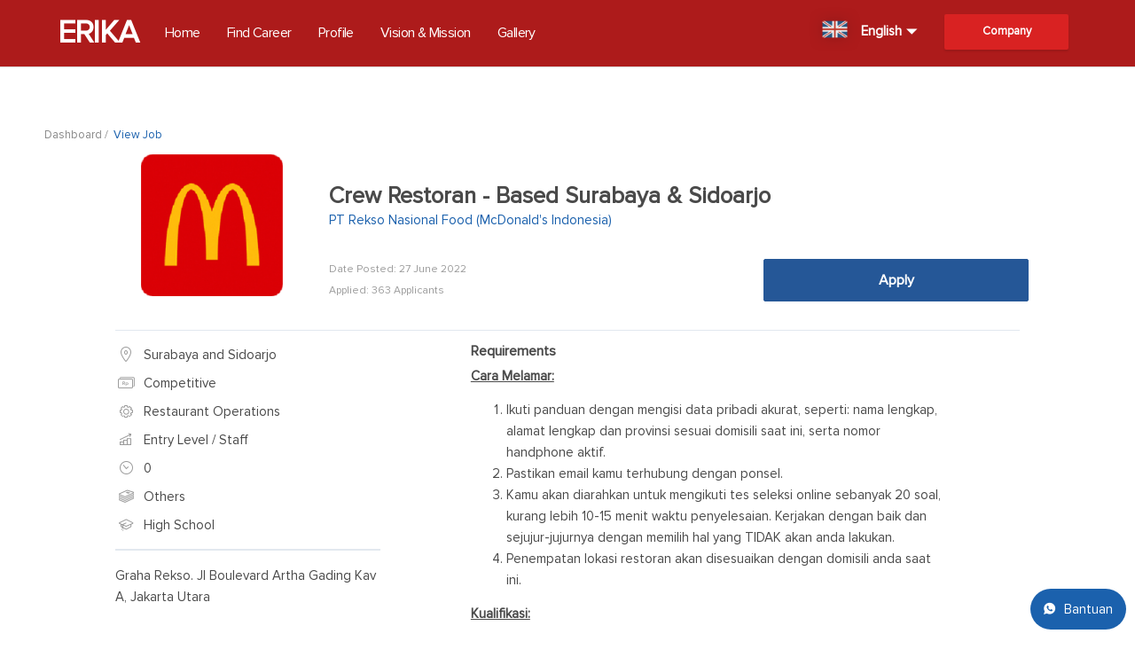

--- FILE ---
content_type: text/html; charset=utf-8
request_url: https://mcdid.karir.com/opportunities/114217
body_size: 6419
content:
<!DOCTYPE html><html lang="en"><head><meta charset="utf-8" /><meta content="IE=edge" http-equiv="X-UA-Compatible" /><meta content="width=device-width, initial-scale=1" name="viewport" /><meta content="https://karir-production.nos.jkt-1.neo.id/logos/64/3813864/Logo_MCD1.png" property="og:image" /><meta content="PT Rekso Nasional Food (McDonald&#39;s Indonesia)" property="og:description" /><title>Erika - PT Rekso Nasional Food (McDonald&#39;s Indonesia)</title><script src="https://nos.jkt-1.neo.id/erika-production/assets/tracker-bef43019aec07cb45080388fdba80f52d7dfffef248e50a7aee151fcb07fe0e1.js"></script><link rel="stylesheet" media="all" href="https://nos.jkt-1.neo.id/erika-production/assets/application-94112040b4e92eba9901dfb628a7a06b3456ed5ed9437ab600a5635c1cea833f.css" /><link rel="stylesheet" media="all" href="https://nos.jkt-1.neo.id/erika-production/assets/slick-646b7e609709895bbba4c0b0a6d0218e76f40b3a2680db4a63d7a663ccd29fcf.css" /><link rel="stylesheet" media="all" href="https://nos.jkt-1.neo.id/erika-production/assets/slick-theme-b5e5cebb4359c33b742473bf668fd6ce853e4bcc5fa75ade67ab6a42150acf66.css" /><link rel="stylesheet" media="print" href="https://nos.jkt-1.neo.id/erika-production/assets/print-9cba66f29afb1252bfb98ffbbcba241a6345df31bf7d45549fd6111fad8e4421.css" /><link rel="stylesheet" media="all" href="https://nos.jkt-1.neo.id/erika-production/assets/select-45688abf1f7b9c3ae56902596c67e27bc1b59cf082702f7abc2483b51cbdbc64.css" /><link rel="stylesheet" media="all" href="https://nos.jkt-1.neo.id/erika-production/assets/nanogallery2.min-68a649e8981aca58a08daf78c1795393ef213d7782e1cff0ef4b098320de4587.css" /><link rel="stylesheet" media="screen" href="https://fonts.googleapis.com/icon?family=Material+Icons" /><style type="text/css">.ui-widget-header .ui-icon {
  background-image: url("https://nos.jkt-1.neo.id/erika-production/assets/ui-icons_444444_256x240-42f3fd7ecbd1e18e5e9c5cbbc2ba9ce4d81a388258a81833d38819a1406ff48d.png");
}</style><!--Global site tag (gtag.js) - Google Analytics--><script async="" src="https://www.googletagmanager.com/gtag/js?id=UA-109521928-1"></script><script>window.dataLayer = window.dataLayer || [];
function gtag(){dataLayer.push(arguments);}
gtag('js', new Date());

gtag('config', 'UA-109521928-1');</script><script src="https://nos.jkt-1.neo.id/erika-production/assets/application-a0b8028f44f36096cfab784c8dfdc7b714d8844372c537426637d0986e37fbc5.js"></script><script src="https://nos.jkt-1.neo.id/erika-production/assets/caleandar-7606d92743c9c0e98839501b0f31f13027af9247929cd79c2098df9b683d46e2.js"></script><script src="https://nos.jkt-1.neo.id/erika-production/assets/jquery.nanogallery2.min-25c709a9f71e02f0a7402a2dc48033886412254e25d83b1f4d477e26a4b12044.js"></script><script src="https://unpkg.com/ionicons@4.4.4/dist/ionicons.js"></script><script src="https://code.iconify.design/1/1.0.1/iconify.min.js"></script><script src="https://nos.jkt-1.neo.id/erika-production/assets/select_q-bb2e1eefe3e245e151cec850caa983a550e3fdfa55d551f7c9a6969248f8350a.js"></script><div class="b-markdown"></div><style type="text/css">.e-header__nav {
  background-color: #AD1B1B;
}</style><style type="text/css">.e-header {
  top: 0 !important;
}
#content-public .homepage__header {
    margin-top: 0px;
}

.homepage__company, .e-header.\-\-nonloggedin, .find_career{
  background-color: #AD1B1B;
}
.lighter-color {
   background-color: #d92222;
}

.homepage__company__header h2, .e-header__nav__right__company, .homepage__company__list {
  color: #FFFFFF;
}
.find_career, .find_career:hover{
  color: #FFF;
}
.about_us, .about_us:hover {
  color: #AD1B1B;
  background-color: #FFF;
  border: solid 1px #AD1B1B;
}</style><meta name="csrf-param" content="authenticity_token" />
<meta name="csrf-token" content="0oDGKyyaEo74EPS4AQ02rCqTRLgmYgLdKmQVhzwrLaUW/+p8wamoLG1Dp+Ist7znhf2C8FZZGCB4CrnEGr2xOg==" /><script>var user_id = 0;
if (user_id != 0 ) {
  window.dataLayer = window.dataLayer || [];
  dataLayer.push({'userId': user_id});
}</script><script>// Google Tag Manager
(function(w,d,s,l,i){w[l]=w[l]||[];w[l].push({'gtm.start':
new Date().getTime(),event:'gtm.js'});var f=d.getElementsByTagName(s)[0],
j=d.createElement(s),dl=l!='dataLayer'?'&l='+l:'';j.async=true;j.src=
'https://www.googletagmanager.com/gtm.js?id='+i+dl;f.parentNode.insertBefore(j,f);
})(window,document,'script','dataLayer', 'GTM-NDVJH32');
// End Google Tag Manager</script></head><body><div class="loading"></div><noscript>
  <iframe src="https://www.googletagmanager.com/ns.html?id=GTM-NDVJH32" height="0" width="0" style="display:none;visibility:hidden"></iframe>
</noscript>
<header class="e-header --nonloggedin"><nav class="e-header__nav" role="navigation"><ul class="e-header__nav__left"><li class="--no-hover"><a class="logo" href="/">ERIKA</a></li><li class=" menu_li"><a class="menu" href="/">Home</a></li><li class=" menu_li"><a class="menu" href="/search">Find Career</a></li><li class="menu_li"><a class="menu" href="/#home-company-profile">Profile</a></li><li class="menu_li"><a class="menu" href="/#home-vision-mision">Vision &amp; Mission</a></li><li class="menu_li"><a class="menu" href="/#nanogallery2">Gallery</a></li></ul><ul class="e-header__nav__right"><li class=" login"><a class="btn --login-as lighter-color" href="/sessions/new">Company</a></li><li><script src="https://nos.jkt-1.neo.id/erika-production/assets/language_menu-cc76004834558782c0884312c3adca1ae6983c556214bd38599fecd216425fdc.js"></script><div class="language-menu" style="height: 65px;"><img class="flag" src="https://nos.jkt-1.neo.id/erika-production/assets/en_flag-f0ff44414615d7bbaa53719b44ed868b76b048990f1c7e44a248f0c3d35bb492.png" /><strong>English</strong><span><i class="icon ion-md-arrow-dropdown"></i></span><div class="popup"><ul><a href="/locales?locale=id"><li><img class="flag" src="https://nos.jkt-1.neo.id/erika-production/assets/id_flag-fc9412cc661e6e0ff15176dfb1e86c30b218df6d129be1f89c3c243358ca122c.png" /><span>Bahasa Indonesia</span></li></a><li class="selected-language"><img class="flag" src="https://nos.jkt-1.neo.id/erika-production/assets/en_flag-f0ff44414615d7bbaa53719b44ed868b76b048990f1c7e44a248f0c3d35bb492.png" /><span>English</span><i class="icon ion-md-checkmark"></i></li></ul></div></div></li></ul></nav></header><style type="text/css">.alert {
  color: #a94442;
  background-color: #f2dede;
  padding: 15px;
  border: 1px solid transparent;
  text-align: center;
  font-size: 1.2em;
  margin-top: 2px;
}
.notice {
  color: #3c763d;
  background-color: #dff0d8;
  padding: 15px;
  border: 1px solid transparent;
  text-align: center;
  font-size: 1.2em;
}</style><script>window.addEventListener('load', function () {
  //displayFlash('alert');
  //displayFlash('notice');
  var alert = "";
  var notice = "";

  if (alert !== "") {
    forceDisplayFlash('alert', alert)
  }
  if (notice !== "") {
    forceDisplayFlash('notice', notice)
  }
}, false);


function displayFlash(name) {
  var key = 'flash_' + name;
  var value = cookies.getItem(key);

  if (value) {
    value = value.replace(/\+/g, ' ');

    if($('header.i-nav').length > 0 ) {
      $('<p class="' + name + '">'+ value +'</p>').insertAfter('header.i-nav');
    }else{
      $('<p class="' + name + '">'+ value +'</p>').insertBefore('#content');
    }

    cookies.removeItem(key);
  }
}

function forceDisplayFlash(name, value) {
  if (value) {
    value = value.replace(/\+/g, ' ');
    if($('header.i-nav').length > 0 ) {
      $('<p class="' + name + '">'+ value +'</p>').insertAfter('header.i-nav');
    }else{
      $('<p class="' + name + '">'+ value +'</p>').insertBefore('#content');
    }
  }
}</script><div id="content"><div class="outer"><ul class="e-breadcrumb"><li><a href="/dashboard">Dashboard</a></li><li>View Job</li></ul><style type="text/css">table {
  border-width: 0;
  border-style: none;
  border-color: #0000ff;
  border-collapse: collapse;
  zoom: 0.5;
}

td {
  border-left: solid 10px #000;
  padding: 0; 
  margin: 0; 
  width: 0px;
  height: 10px; 
}

td.black { border-color: #000; }
td.white { border-color: #fff; }
@media print {
  table {
    zoom: 1;
  }
  #job-position {
    margin-top: 0px;
  }

}</style><div class="p-opportunity" id="step3"><div class="p-opportunity__wrapper"><div class="p-opportunity__logo"><img src="https://karir-production.nos.jkt-1.neo.id/logos/64/3813864/Logo_MCD1.png" /></div><div class="p-opportunity__head"><h2 id="job-position">Crew Restoran - Based Surabaya &amp; Sidoarjo</h2><div class="p-opportunity__head__company">PT Rekso Nasional Food (McDonald&#39;s Indonesia)</div><div class="p-opportunity__head__bottom"><div class="p-opportunity__head__info"><div class="p-opportunity__info">Date Posted: 27 June 2022</div><div class="p-opportunity__info no-print">Applied: 363 Applicants</div></div><div class="p-opportunity__head__apply no-print"><a class="btn --blue --full " href="https://www.karir.com/opportunities/1345457" target="_blank">Apply</a></div></div></div></div><div class="p-opportunity__wrapper --liner"><div class="p-opportunity__detail-left no-print"><ul id="selector"><li><i class="icon-ic-location --smedium"></i><div id="location">Surabaya and Sidoarjo</div></li><li><i class="icon-ic-salary --smedium"></i><div id="salary">Competitive</div></li><li><i class="icon-ic-jobfunction --smedium"></i><div id="job-function">Restaurant Operations</div></li><li><i class="icon-ic-joblevel --smedium"></i><div id="job-level">Entry Level / Staff</div></li><li><i class="icon-ic-periode --smedium"></i><div id="periode">0</div></li><li><i class="icon-ic-education --smedium"></i><div id="major">Others</div></li><li><i class="icon-ic-degree --smedium"></i><div id="education">High School</div></li></ul><hr /><p class="p-opportunity__detail-left__address">Graha Rekso. Jl Boulevard Artha Gading Kav A, Jakarta Utara</p><img src="" /></div><div class="p-opportunity__detail-right"><h4 class="no-print">Requirements</h4><div class="trumbowyg no-print" id="requirements"><p><strong><u>Cara Melamar:
</u></strong></p>
<p><ol><li>Ikuti panduan dengan mengisi data pribadi akurat, seperti: nama lengkap, alamat lengkap dan provinsi sesuai domisili saat ini, serta nomor handphone aktif.
</li><li>Pastikan email kamu terhubung dengan ponsel.
</li><li>Kamu akan diarahkan untuk mengikuti tes seleksi online sebanyak 20 soal, kurang lebih 10-15 menit waktu penyelesaian. Kerjakan dengan baik dan sejujur-jujurnya dengan memilih hal yang TIDAK akan anda lakukan.
</li><li>Penempatan lokasi restoran akan disesuaikan dengan domisili anda saat ini.
</li></ol></p><p><strong><u>Kualifikasi:
</u></strong></p><p><ul><li>Lulusan SMA/Sederajat.
</li><li>Usia maksimal 22 Tahun.
</li><li>Diutamakan berada di wilayah Surabaya / Sidoarjo.
</li><li>Bersedia bekerja secara shift termasuk hari libur.
</li><li>Mempunyai kemampuan komunikasi yang baik.
</li><li>Berpenampilan menarik, energetik, percaya diri, sabar, dan mempunyai inisiatif serta motivasi tinggi.
</li><li>Mampu bekerjasama dengan tim.
</li><li>Bersedia melampirkan hasil swab antigen, surat keterangan sehat dan surat keterangan bebas narkoba.</li></ul></p></div><hr /><h4 class="no-print">Responsibilities</h4><div class="trumbowyg no-print" id="responsibilities"><p><ul><li>Memberikan pengalaman menyenangkan kepada pelanggan
</li><li>Memberikan keramahtamahan saat pelanggan berkunjung ke restoran
</li><li>Menyajikan menu yang disukai dengan kualitas terbaik kepada pelanggan
</li><li>Memastikan kebersihan di setiap workstation sesuai tanggung jawab masing-masing&nbsp; &nbsp;</li></ul></p></div><hr /></div></div><div class="p-opportunity__wrapper"><div class="p-opportunity__detail-left no-print"><img src="" /></div><div class="p-opportunity__detail-right"><div class="p-opportunity__about"><h4 class="no-print">About the Company</h4><div class="p-opportunity__about__half no-print"><div class="p-opportunity__about__row"><div class="p-opportunity__info">Headquarters</div><div class="p-opportunity__desc">North Jakarta</div></div><div class="p-opportunity__about__row"><div class="p-opportunity__info">Size</div><div class="p-opportunity__desc"></div></div><div class="p-opportunity__about__row"><div class="p-opportunity__info">Benefit</div><ul class="p-opportunity__desc">-</ul></div></div><div class="p-opportunity__about__half no-print"><div class="p-opportunity__about__row"><div class="p-opportunity__info">Dress Code</div><div class="p-opportunity__desc"></div></div><div class="p-opportunity__about__row" id="step2"><div class="p-opportunity__info">Office Hour</div><div class="p-opportunity__desc"> 9:00 AM -  6:00 PM</div></div><div class="p-opportunity__about__row"><div class="p-opportunity__info">Industry</div><div class="p-opportunity__desc">Restaurant</div></div></div><div class="p-opportunity__about__row no-print"><div class="p-opportunity__info">Company Summary</div><div class="p-opportunity__desc trumbowyg"><div class="b-markdown"><p>Pada tahun 2009 PT. Rekso Nasional Food (RNF) yang merupakan salah satu anak perusahaan dari Rekso Group menandatangani Master Franchise Agreement dengan McDonald’s International Property Company (MIPCO) yang memberikan izin untuk mengoperasikan semua restoran dengan brand McDonald’s dan membuka restoran baru di seluruh Indonesia. Hingga saat ini PT.RNF telah membuka sekiranya lebih dari 250 gerai McDonald’s tersebar di berbagai kota di Indonesia yang didukung dengan lebih dari 13.000 karyawan di seluruh Indonesia.</p>

<p>Di McDonald’s kami percaya dengan kekuatan “kebersamaan.” Kami berkomitmen untuk memberikan kesempatan yang sama tanpa memandang suku, ras, warna kulit, agama, jenis kelamin, disability, dan lainnya untuk menciptakan lingkungan kerja yang aman, saling menghormati dan inklusif. Bersama McDonald’s kita semua bisa belajar dari perbedaan satu sama lain, membangun karier dan belajar keterampilan baru bersama.</p>

<p>Ayo belajar dan bekerja bersama, bersama kita bisa mewujudkan impianmu untuk masa depan lebih baik.</p>
</div></div></div><hr class="no-print" /><div class="p-opportunity__about__row" style="width:auto;"><h4 class="no-print" style="font-weight: bold; margin-bottom: 15px;">Link Barcode</h4><img src="http://chart.apis.google.com/chart?cht=qr&amp;chs=300x300&amp;chl=https%3A%2F%2Fkarir.com%2Fusers%2Fsign_in%3Freturn_to%3Dhttps%253A%252F%252Fkarir.com%252Fopportunities%252F1345457&amp;chld=H|0" /><p>https://karir.com/opportunities/1345457</p><br /><div class="btn --blue --medium no-print" onclick="window.print()" style="text-align: center;">Print</div></div></div><hr /></div></div></div></div></div><div class="no-print" id="home__footer"><div id="home__footer__wrapper"><div id="home__footer__nav"><div id="home__footer__nav__back"><p>Back to Top</p></div></div><div id="home__footer__follow__social"><p class="follow_us">Follow Us</p><a target="blank" href="https://www.facebook.com/karirdotcom"><i class="icon-ic-facebook --small"></i></a><a target="blank" href="https://twitter.com/karirdotcom"><i class="icon-ic-twitter --small"></i></a><a target="blank" href="https://www.instagram.com/karirdotcom"><i class="icon-ic-insta --small"></i></a></div><div id="home__footer__copyright">© 2026 PT Qerja Manfaat Bangsa</div></div></div><a href="https://wa.me/6281314917268" style="position: fixed;
padding: 15px;
bottom: 10px;
right: 10px;
background-color: #1B61AD;
border-radius: 50px;
text-align: center;
cursor: pointer;
color: white;
font-size: 15px;
display: flex;
justify-content: center;" target="_blank"><i class="ion-logo-whatsapp"></i><span style="margin-left:10px">Bantuan</span></a><script src="https://nos.jkt-1.neo.id/erika-production/assets/bottom-cf1cfe1f9750719f1ec12b372f42ff7b2efde8c83d87203f9180f5490e125cae.js"></script><div class="b-markdown"></div><script>var qollectUrl = "https://qollect.qareer.com";
var device = "desktop-web";
var currentRoutes = "/opportunities/114217";</script></body></html><script>$('#home__footer__nav__back').on('click', function(){
  $("html, body").animate({ scrollTop: 0 }, "slow");
});
$('.button-with-loading').on('click', function(){
  if ($(this).closest('form')[0].checkValidity())
  {
    $('.loading').show(); 
  }
});</script>

--- FILE ---
content_type: text/css
request_url: https://nos.jkt-1.neo.id/erika-production/assets/application-94112040b4e92eba9901dfb628a7a06b3456ed5ed9437ab600a5635c1cea833f.css
body_size: 382375
content:
@import url(ionicons/css/ionicons.min.css);#nprogress{pointer-events:none}#nprogress .bar{background:#00a6dd;position:fixed;z-index:10100;top:0;left:0;width:100%;height:2px}#nprogress .peg{display:block;position:absolute;right:0px;width:100px;height:100%;box-shadow:0 0 10px #00a6dd, 0 0 5px #00a6dd;opacity:1.0;-webkit-transform:rotate(3deg) translate(0px, -4px);-ms-transform:rotate(3deg) translate(0px, -4px);transform:rotate(3deg) translate(0px, -4px)}#nprogress .spinner{display:block;position:fixed;z-index:10100;top:15px;right:15px}#nprogress .spinner-icon{width:18px;height:18px;box-sizing:border-box;border:solid 2px transparent;border-top-color:#00a6dd;border-left-color:#00a6dd;border-radius:50%;-webkit-animation:nprogress-spinner 400ms linear infinite;animation:nprogress-spinner 400ms linear infinite}.nprogress-custom-parent{overflow:hidden;position:relative}.nprogress-custom-parent #nprogress .spinner,.nprogress-custom-parent #nprogress .bar{position:absolute}@-webkit-keyframes nprogress-spinner{0%{-webkit-transform:rotate(0deg)}100%{-webkit-transform:rotate(360deg)}}@keyframes nprogress-spinner{0%{transform:rotate(0deg)}100%{transform:rotate(360deg)}}html{box-sizing:border-box}*,*::after,*::before{box-sizing:inherit}label.as-btn{font-size:10px;font-weight:600;font-style:normal;font-stretch:normal;line-height:1.3;letter-spacing:normal;text-align:center;color:#ffffff;margin-left:3px;display:inline-block}label.as-btn.\-\-draft{padding:5px 25px;border-radius:20px;background-color:#bec6d0}label.as-btn.\-\-active{padding:5px 25px;border-radius:20px;background-color:#64b40c}label.as-btn.\-\-expired{padding:5px 25px;border-radius:20px;background-color:#9B9B9B}label.as-btn.\-\-draft{padding:5px 25px;border-radius:20px;background-color:#bec6d0}label.as-btn.\-\-private-red{padding:4px 16px;border-radius:20px;background-color:#a94442;text-transform:uppercase}label.as-btn.\-\-auto-interview{padding:4px 16px;border-radius:20px;background-color:#FFBA35;text-transform:uppercase}label.as-btn.\-\-grey{padding:4px 16px;border-radius:20px;background-color:#bec6d0;text-transform:uppercase}label.as-btn.\-\-lowercase{text-transform:none}label.as-btn.\-\-green{padding:4px 14px;border-radius:20px;background-color:#64b40c}label.as-btn.\-\-red{padding:4px 14px;border-radius:20px;background-color:#a94442}label.as-btn.\-\-link{cursor:pointer}label.as-btn.\-\-add{padding:5px 9px;border-radius:72px}label{font-size:16px;font-weight:600;font-style:normal;font-stretch:normal;line-height:1.5;letter-spacing:normal;color:#4a4a4a;display:block;max-width:none;margin-bottom:5px}label.\-\-inline{display:inline-block}label.\-\-normal{font-weight:normal}.password-label{display:inline-block}a.\-\-blue,.link.\-\-blue{color:#1b61ad;cursor:pointer}a.\-\-blue:not(.nohover):hover,.link.\-\-blue:not(.nohover):hover{color:#3d7bbf}a.\-\-bold,.link.\-\-bold{font-size:13px;font-weight:600}a.\-\-white,.link.\-\-white{color:#ffffff}a.\-\-white:hover,.link.\-\-white:hover{color:#fafafa}a.\-\-small,.link.\-\-small{font-weight:600;font-size:13px}a.\-\-grey,.link.\-\-grey{color:#9b9b9b}a.\-\-grey:hover,.link.\-\-grey:hover{color:#bababa}.btn,button,input[type="submit"]{padding:8px 16px;font-size:13px;font-weight:600;font-style:normal;font-stretch:normal;line-height:1;letter-spacing:normal;cursor:pointer;margin-right:10px;border-style:none;border-radius:2px}.btn:last-of-type,button:last-of-type,input[type="submit"]:last-of-type{margin-right:0}.btn.\-\-blue,button.\-\-blue,input[type="submit"].\-\-blue{color:#ffffff;background-color:#255797;border:#255797 solid 1px}.btn.\-\-blue:not(.nohover):hover,button.\-\-blue:not(.nohover):hover,input[type="submit"].\-\-blue:not(.nohover):hover{color:#ffffff;background:#3d7bbf}.btn.\-\-blue-sky,button.\-\-blue-sky,input[type="submit"].\-\-blue-sky{color:#ffffff;background-color:#00c0ee}.btn.\-\-blue-sky:not(.nohover):hover,button.\-\-blue-sky:not(.nohover):hover,input[type="submit"].\-\-blue-sky:not(.nohover):hover{color:#ffffff;background:#a0d2d6}.btn.\-\-light-green,button.\-\-light-green,input[type="submit"].\-\-light-green{border-radius:2px;background-color:#73c915;color:white}.btn.\-\-soft-blue,button.\-\-soft-blue,input[type="submit"].\-\-soft-blue{border-radius:2px;color:white;background-color:#5781ad}.btn.\-\-blue-light,button.\-\-blue-light,input[type="submit"].\-\-blue-light{background-image:-webkit-linear-gradient(-475deg, #0389fa, #2ea5ff);background-image:linear-gradient(205deg, #0389fa, #2ea5ff);color:#ffffff}.btn.\-\-btn-info,button.\-\-btn-info,input[type="submit"].\-\-btn-info{cursor:default}.btn.\-\-white,button.\-\-white,input[type="submit"].\-\-white{color:#255797;background-color:#ffffff;border:solid 1px #1b61ad}.btn.\-\-white:hover,button.\-\-white:hover,input[type="submit"].\-\-white:hover{color:#3d7bbf}.btn.\-\-white-yellow,button.\-\-white-yellow,input[type="submit"].\-\-white-yellow{color:#f6a623;background-color:#ffffff;border:solid 1px #f6a623}.btn.\-\-white-yellow:hover,button.\-\-white-yellow:hover,input[type="submit"].\-\-white-yellow:hover{color:#f6a623}.btn.\-\-yellow,button.\-\-yellow,input[type="submit"].\-\-yellow{color:#ffffff;background-color:#f6a623}.btn.\-\-medium,button.\-\-medium,input[type="submit"].\-\-medium{font-size:16px;padding:15px 32px}.btn.\-\-white-medium,button.\-\-white-medium,input[type="submit"].\-\-white-medium{padding:13px 23px;margin-right:10px;font-size:16px;font-weight:600}.btn.\-\-full,button.\-\-full,input[type="submit"].\-\-full{width:100%;font-size:16px;padding:15px 0;display:inline-block;text-align:center;margin-bottom:10px}.btn.\-\-small-font,button.\-\-small-font,input[type="submit"].\-\-small-font{font-size:13px}.btn.\-\-narrow,button.\-\-narrow,input[type="submit"].\-\-narrow{padding:8px 0;font-size:13px}.btn.\-\-btn-form,button.\-\-btn-form,input[type="submit"].\-\-btn-form{height:30px;border-radius:2px;background-color:#ffffff;border:solid 1px #1b61ad;padding:6px 10px;margin-right:10px}.btn.\-\-ico-right,button.\-\-ico-right,input[type="submit"].\-\-ico-right{position:relative;padding-right:29px}.btn.\-\-ico-left,button.\-\-ico-left,input[type="submit"].\-\-ico-left{position:relative;padding-left:29px}.btn.\-\-right-gap,button.\-\-right-gap,input[type="submit"].\-\-right-gap{margin-right:35px;padding-top:12px;padding-bottom:10px}.btn.\-\-normal,button.\-\-normal,input[type="submit"].\-\-normal{height:34px}.btn.\-\-with-ico,button.\-\-with-ico,input[type="submit"].\-\-with-ico{padding:16px}input[type="submit"].\-\-medium{height:47px}a.btn.\-\-white.\-\-logout{height:30px;text-align:center;border-radius:2px;text-align:center;background-color:#1b61ad;border:solid 1px #ffffff;padding:7px 15px;display:block;color:#ffffff;cursor:pointer}a.btn.\-\-white.\-\-logout:hover{color:#ffffff;background:#3d7bbf}a.btn.\-\-login-as{height:30px;border-radius:2px;border:solid 1px #ffffff}.nohover{cursor:default}.nohover:hover{cursor:default}input,select,textarea{height:30px;border-radius:2px;background-color:#ffffff;border:solid 1px #bababa;padding-left:1em;margin-right:10px;color:#4a4a4a;width:100%;font-size:15px;font-weight:normal}input:focus,select:focus,textarea:focus{border-color:#a0d2d6;box-shadow:none;outline:none}input.\-\-medium,select.\-\-medium,textarea.\-\-medium{height:35px}input.\-\-price,select.\-\-price,textarea.\-\-price{width:70%;border-top-left-radius:0;border-bottom-left-radius:0;padding-left:5px}input.\-\-half,select.\-\-half,textarea.\-\-half{width:40%}input.\-\-date,select.\-\-date,textarea.\-\-date{width:135px}input:last-of-type,select:last-of-type,textarea:last-of-type{margin-right:0}input::placeholder,select::placeholder,textarea::placeholder{color:#c5c4c4}input.\-\-bottom-line,select.\-\-bottom-line,textarea.\-\-bottom-line{border-right:none;border-top:none;border-left:none;padding-left:0}select{font-size:13px;font-weight:600}input[type="submit"]{width:auto;letter-spacing:0.4px;font-size:14px}input[type="submit"].\-\-small{font-size:13px}.editor_placement{width:100%}.multiple-select2{width:100%}.multiple-select2 .select2-search-field{height:35px}.multiple-select2 .select2-choices{border-radius:2px;border:1px solid #bababa;box-shadow:none}.select2-container--default.select2-container--focus .select2-selection--multiple{border:1px solid #a0d2d6 !important}.select2-container--default .select2-selection--multiple .select2-selection__choice{border:solid 1px #bababa !important;background:#ffffff !important}.select2-container--default .select2-selection--multiple{border-radius:2px !important}.select2-results__option[aria-selected]{font-weight:normal;font-size:14px}.select2-container--default .select2-selection--multiple .select2-selection__choice__remove{margin-right:7px !important}.stylish span{position:relative}.stylish select{position:absolute;left:0px;display:none}.stylish input{width:100%;padding:5px;font-size:13px;font-weight:600;color:#4a4a4a;cursor:pointer}.stylish input:focus{border-color:#255797;box-shadow:none;outline:none}.stylish select{margin-top:7px;height:199px;padding-right:15px;overflow-y:scroll;border-color:#255797;z-index:30}.stylish select option{padding:7px 1px 6px 9px;font-size:15px;line-height:1.47;color:#7e8287}.stylish select option:nth-of-type(odd):hover{box-shadow:0 0 10px 100px #d5e8fb inset}.stylish select option:nth-of-type(even):hover{box-shadow:0 0 10px 100px #efe8e1 inset}.stylish select optgroup{margin-bottom:2px;padding:6px 10px 3px 0px;text-align:left;font-size:15px;border-bottom:solid 2px rgba(0,0,0,0.1);font-weight:600;line-height:1;color:#7e8287}.stylish select.select_question_time{height:139px}.stylish i{position:absolute;right:-7px;top:-2px}.stylish select,.stylish input{font:16px "ProximaNova-Regular"}textarea{padding-top:5px}@media not all and (min-resolution: 0.001dpcm){@supports (-webkit-appearance: none){.cats-applicant__box__option select{-webkit-appearance:menulist-button;height:150px}.cats-applicant__box__option select option:hover{background-color:#d5e8fb}}}@media screen and (-webkit-min-device-pixel-ratio: 0){::i-block-chrome,.cats-applicant__box__option .stylish select{-webkit-appearance:menulist-button;height:150px}::i-block-chrome option:hover,.cats-applicant__box__option .stylish select option:hover{background-color:#d5e8fb}}_::-webkit-full-page-media,_:future,:root .cats-applicant__box__option .stylish select{-webkit-appearance:menulist-button;height:150px}_::-webkit-full-page-media option:hover,_:future option:hover,:root .cats-applicant__box__option .stylish select option:hover{background-color:#d5e8fb;outline-color:red}_::-webkit-full-page-media,_:future,:root .cats-applicant__box__option .stylish select option:hover{box-shadow:0 0 10px 10px #e1358f inset}.form-input::after{clear:both;content:"";display:block}.form-input span{float:left;padding-top:13px}.form-input span.\-\-cell-prefix,.form-input span.\-\-dash{width:20px;text-align:center}.form-input input.\-\-cell-prefix{width:calc(30% - 40px);float:left;margin-right:0}.form-input input.\-\-cell{width:calc(70%);float:left}label.label-input-btn{border:1px solid #ccc;display:inline-block;padding:6px 12px;cursor:pointer;font-size:13px;font-weight:600;line-height:1;color:#ffffff;margin-top:20px;border-radius:2px;background-color:#00c0ee}input[type="file"].input-btn{display:none}.modal{display:none;position:fixed;z-index:1002;top:-100px;background-color:rgba(16,42,71,0.9);left:0;bottom:0;right:0;height:125%;width:100%}.modal.\-\-tutorial{background-color:transparent}.modal__content{width:40%;margin:auto;border-radius:2px;background-color:#ffffff;display:block;top:50px;position:fixed;min-height:200px;left:0;right:0;padding-top:20px;padding-bottom:40px}.modal__content__form{margin:0 50px}.modal__content__form h4{text-align:left;margin-bottom:20px;font-size:20px}.modal__content__form input{height:40px;margin-bottom:10px}.modal__content__form__btm-button{margin-top:20px}.modal__content #attachment-filename{font-weight:600;font-size:13px}.modal__content #cancel_attachment{display:none;color:#1b61ad;font-weight:600;font-size:13px}.modal__content.\-\-large{width:43%}.modal__content.\-\-large .modal__diff__body{max-width:500px}.modal__content.\-\-small{max-width:460px}.modal__content.\-\-pre-onboard-employee{width:75%;max-width:900px;padding-left:40px;padding-right:40px;padding-bottom:5px;top:20px}.modal__content.\-\-pre-onboard-employee-scroll{width:75%;max-width:900px;padding:20px 40px 40px;top:20px;max-height:calc(100vh - 50px);overflow-y:auto}.modal__content.\-\-orvi-video{width:56%;max-width:700px;padding-left:20px;padding-right:20px;padding-bottom:20px}.modal__content h4{font-size:26px;font-weight:600;font-style:normal;font-stretch:normal;text-align:center;line-height:1.5;letter-spacing:normal;text-align:center;color:#4a4a4a}.modal__content p{font-size:13px;font-weight:normal;font-style:normal;font-stretch:normal;line-height:normal;letter-spacing:normal;text-align:center;color:#4a4a4a}.modal__content p.\-\-title{font-size:15px;text-align:left}.modal__content__confirmation{margin:40px auto}.modal__content.\-\-tutorial{padding:20px;box-shadow:0 0 16px 0 rgba(0,0,0,0.25);border-radius:5px}.modal__content__title{font-size:14px;line-height:1;color:#4a4a4a;text-align:left}.modal__content__quest{font-size:15px;line-height:1.6;color:#7c7d80}.modal__content__right-btn{margin-top:34px;float:right}.modal__content__video{margin-left:-20px;margin-right:-20px;margin-top:-20px;margin-bottom:20px;position:relative;padding-bottom:56%;padding-top:20px;height:0}.modal__content__video iframe{max-width:100%;position:absolute;top:0;left:0;width:100%;height:100%}.modal__content.\-\-add-tag{width:56%;max-width:700px;padding-left:40px;padding-right:40px;padding-bottom:20px;padding-top:20px}.modal__content.\-\-add-tag .modal__add-tag{padding-left:10px;height:213px;border-bottom:solid 1px #dadee2;overflow-y:auto;padding-right:3px;padding-bottom:10px}.modal__content.\-\-add-tag .modal__add-tag__wrapper{margin-bottom:25px}.modal__content.\-\-add-tag .modal__add-tag__input{padding-top:10px;height:35px;position:relative}.modal__content.\-\-add-tag .modal__add-tag__btn-left{float:left;display:inline-block;margin-bottom:36px}.modal__content.\-\-add-tag .modal__add-tag__btn-right{float:right;display:inline-block}.modal__content.\-\-add-tag .modal__add-tag__add{font-size:13px;font-weight:600;line-height:2;color:#1b61ad;position:absolute;right:9px;top:12px;cursor:pointer}.modal__content.\-\-add-tag h4{background:#fafafa;margin-left:-40px;margin-right:-40px;margin-top:-20px;padding:13px;margin-bottom:20px}.modal__content.\-\-add-tag a.\-\-remove{float:right}.modal__content__txt-blue{font-size:15px;font-weight:600;line-height:1.6;color:#1b61ad;margin-top:16px}.modal__diff__title{height:55px;border-radius:2px;background-color:#fafafa;margin-top:-20px;padding-top:20px;padding-bottom:46px}.modal__diff__title.\-\-tutorial{padding-bottom:0;color:#1b61ad}.modal__diff__body{padding:49px 0;max-width:350px;margin:auto;font-size:15px;line-height:1.2}.modal__diff__body.\-\-tutorial{padding:0;line-height:1.4}.modal__diff__body.\-\-center{text-align:center}.modal__diff__body.\-\-center img{margin-top:-50px;margin-bottom:10px}.modal__diff__body.\-\-token-alert{padding-top:30px}.modal__btn{text-align:center}.modal__btn.\-\-right{text-align:right;height:30px;display:block}.modal__btn.\-\-extra-space{margin-top:15px}.modal__btn input{margin-left:10px}.modal__close{position:absolute;right:-30px;top:0}.modal__close img{cursor:pointer}.modal__close_inner{position:absolute;right:5px;top:5px}.modal__close_inner img{cursor:pointer}.modal__add-applicant{float:left;display:block;margin-right:4.11091858%;width:70.25402326%;margin-left:14.87298837%;margin-top:30px}.modal__add-applicant:last-child{margin-right:0}.modal__add-applicant__boxes li{margin-bottom:5px}.modal__add-applicant__boxes li a{height:60px;width:100%;border-radius:2px;background-color:#ffffff;border:solid 1px #bababa;display:block;line-height:60px;font-size:15px;padding-left:24px}.modal__add-applicant__boxes li a:hover{color:#255797;font-weight:600;border-color:#255797}.modal__add-applicant__boxes li a:hover i{color:#255797}.modal__add-applicant__boxes li a i{margin-right:20px;vertical-align:middle}@media screen and (max-width: 853px){.modal__add-applicant__boxes li a{font-size:0.7em}}.modal__login-2fa{margin:auto;padding:20px;text-align:center}.modal__login-2fa form{text-align:center}.modal__login-2fa li{margin-bottom:20px}.modal__disable_2fa{margin:auto;padding:20px}.modal__disable_2fa form{text-align:center}.modal__disable_2fa li{margin-bottom:20px}.modal__pre-onboard-employee{margin-top:27px}.modal__pre-onboard-employee li{margin-bottom:38px}.modal__pre-onboard-employee li h4,.modal__pre-onboard-employee li p{text-align:left}.modal__pre-onboard-employee li p{font-size:15px;line-height:1.6;margin-bottom:20px}.modal__interview_1,.modal__orvi{padding-top:30px}.modal__interview_1__wrapper,.modal__orvi__wrapper{margin-bottom:16px}.modal__interview_1__wrapper::after,.modal__orvi__wrapper::after{clear:both;content:"";display:block}.modal__interview_1__custom-wrapper,.modal__orvi__custom-wrapper{margin-bottom:8px}.modal__interview_1__custom-wrapper::after,.modal__orvi__custom-wrapper::after{clear:both;content:"";display:block}.modal__interview_1__half,.modal__orvi__half{width:48%;margin-right:4%;float:left}.modal__interview_1__half .time,.modal__orvi__half .time{width:20%}.modal__interview_1__half .custom-time,.modal__orvi__half .custom-time{width:30%;padding-left:5px;margin-right:1px}.modal__interview_1__half:last-of-type,.modal__orvi__half:last-of-type{margin-right:0}.modal__interview_1 textarea,.modal__orvi textarea{height:134px;margin-bottom:15px}.modal__interview_1 .link,.modal__orvi .link{font-size:13px;font-weight:600}.modal__orvi.\-\-fine{padding-top:0}.modal__orvi__wrapper.\-\-inline li{margin-bottom:10px}.modal__orvi__wrapper.\-\-inline label{font-weight:normal;width:150px;float:left}.modal__orvi__wrapper.\-\-inline label.custom-width{font-weight:bold;width:154px;float:left}.modal__orvi__wrapper.\-\-inline input#event_date-orvi{width:200px}.modal__orvi__wrapper.\-\-inline input.modal-orvi-default-subject{width:calc(100% - 150px)}.modal__orvi__wrapper.\-\-inline input.modal-orvi-custom-subject{width:calc(100% - 154px)}.modal__orvi__body__head::after{clear:both;content:"";display:block}.modal__orvi__body__head__photo{float:left;display:block;margin-right:1.87726972%;width:11.70636624%}.modal__orvi__body__head__photo:last-child{margin-right:0}.modal__orvi__body__head__photo img{max-width:100%;max-height:72px}.modal__orvi__body__head__desc{float:left;display:block;margin-right:1.87726972%;width:86.41636404%}.modal__orvi__body__head__desc:last-child{margin-right:0}.modal__orvi__body__head__desc p{text-align:left;margin:5px 0}.modal__orvi__body__head__desc p.\-\-smallest{text-align:left}.modal__orvi__body__head__desc a h5{font-size:16px;font-weight:600;line-height:1.5;text-align:left;color:#1b61ad}.modal__orvi__body__title{margin:24px 0 12px 0}.modal__orvi__body__title .modal-orvi-fullname{font-weight:600}.modal__orvi__p{line-height:1.6;margin:11px 0}.modal__1_column{display:flex;margin-bottom:10px}.modal__1_column .first_label{margin-right:40px}.modal__2_column{display:flex;justify-content:space-between;margin-bottom:20px}.modal__2_column__item{display:flex;align-items:center}.modal__2_column__item label{margin-right:15px}.modal__3_column{display:flex;justify-content:space-between;margin-bottom:10px}.modal__3_column .first_label{margin-right:60px}.modal__3_column__item{display:flex;align-items:center}.modal__3_column__item label{margin-right:15px}.modal__3_column #event_end_time_5i,.modal__3_column #event_time_5i{margin-left:10px}.modal-close.\-\-tutorial{margin-top:20px;font-size:14px;font-family:ProximaNova-Regular}#communication-style-test .modal__content,#interest-test .modal__content{min-width:600px}.txt-blue{color:#1b61ad}.form__price{position:relative}.form__price__rp{border:solid 1px #bababa;padding:10px;border-right:none;border-top-left-radius:2px;border-top-right-radius:0px;border-bottom-right-radius:0px;border-bottom-left-radius:2px;padding-bottom:7px;font-size:13px;font-weight:600}@media screen and (max-width: 1024px){.form__price__rp{padding:0.65em 0.3em 0.4em 0.3em;width:23%;display:inline-block;font-size:0.9em}}.form__price__dash{position:absolute;left:46%;top:30px;padding:4px 11px}@media screen and (max-width: 1024px){.form__price__dash{border:none}}.form__price label{display:inline-block}.form__currency__right{width:46%;float:right;text-align:right}.form__currency__right .field_with_errors{display:inline}.form__currency__right input{margin-right:0}.form__currency__left{width:46%;display:inline-block}.form__currency__left .field_with_errors{display:inline}.form__date{height:35px}.form__tab{font-size:16px;font-weight:600;font-style:normal;font-stretch:normal;line-height:1.5;letter-spacing:normal;color:#9b9b9b;padding-bottom:5px}.form__tab__nav{display:inline-block;margin-right:20px}.form__tab__nav__number{border-radius:30px;width:16px;text-align:center;height:16px;font-size:10px;color:#ffffff;background:#9b9b9b;display:inline-block;margin-right:7px;padding-top:2px}.form__tab__nav.\-\-active{color:#1b61ad}.form__tab__nav.\-\-active .form__tab__nav__number{background:#255797}.form__tab__nav img{margin-right:5px;margin-top:4px}.form__tab__nav.\-\-done{cursor:pointer}p.\-\-subinfo,span.\-\-subinfo{font-size:15px;font-weight:normal;font-style:normal;font-stretch:normal;line-height:1.6;letter-spacing:normal;color:#7c7d80}p.\-\-small-info,span.\-\-small-info{font-size:13px;font-weight:normal;font-style:normal;font-stretch:normal;line-height:normal;letter-spacing:normal;text-align:center;color:#4a4a4a}p.\-\-smallest,span.\-\-smallest{font-size:12px;font-weight:normal;font-style:normal;font-stretch:normal;line-height:1.5;letter-spacing:normal;text-align:center;color:#9b9b9b;margin:0}p.\-\-gap,span.\-\-gap{margin-right:1em}p.\-\-space,span.\-\-space{margin-left:10px !important;display:inline !important}p{margin-top:0.5em;margin-bottom:0.5em}.empty-state{text-align:center;margin-top:24px}.scroll-bar{overflow-x:hidden}.scroll-bar::-webkit-scrollbar-track{-webkit-box-shadow:inset 0 0 6px rgba(0,0,0,0.3);border-radius:10px;background-color:#F5F5F5}.scroll-bar::-webkit-scrollbar{width:5px;background-color:#F5F5F5}.scroll-bar::-webkit-scrollbar-thumb{border-radius:10px;-webkit-box-shadow:inset 0 0 6px rgba(0,0,0,0.3);background-color:#1b61ad}.hidden{display:none}.error{margin-top:5px;color:#a94442}.error.\-\-color{margin-top:0}.error.\-\-box{border:1px solid #ebccd1;background-color:#f2dede;padding:5px 10px;border-radius:3px;color:#a94442}.flash-notice{border:1px solid #d6e9c6;background-color:#dff0d8;padding:7px 10px;border-radius:3px;color:#3c763d;display:block;position:relative;top:83px;width:100%;max-width:1280px;margin:auto;margin-bottom:30px}.flash-alert{border:1px solid #ebccd1;background-color:#f2dede;padding:7px 10px;border-radius:3px;color:#a94442;display:block;position:relative;top:83px;width:100%;max-width:1280px;margin:auto;margin-bottom:30px}.field_with_errors input,.field_with_errors textarea{border:2px solid #DD0066}ul.e-breadcrumb{padding:8px 0}ul.e-breadcrumb li{display:inline-block;font-size:13px;font-weight:normal;font-style:normal;font-stretch:normal;line-height:1;letter-spacing:normal;color:#1b61ad}ul.e-breadcrumb li a{color:#898989}ul.e-breadcrumb li:after{content:"\00a0 / \00a0";color:#898989}ul.e-breadcrumb li:last-of-type:after{content:""}.pagination-wrapper{margin-bottom:50px;margin-top:45px}.pagination-wrapper nav.pagination .first,.pagination-wrapper nav.pagination .prev,.pagination-wrapper nav.pagination .page,.pagination-wrapper nav.pagination .next,.pagination-wrapper nav.pagination .last{border-radius:2px;border:solid 1px #bababa;background:#ffffff;color:#ffffff;line-height:21px}.pagination-wrapper nav.pagination .first a,.pagination-wrapper nav.pagination .prev a,.pagination-wrapper nav.pagination .page a,.pagination-wrapper nav.pagination .next a,.pagination-wrapper nav.pagination .last a{color:#4a4a4a;background:#ffffff}.pagination-wrapper nav.pagination .page.current,.pagination-wrapper nav.pagination .page.gap{background:#255797}.pagination-wrapper nav.pagination .page.gap{display:none}.pagination-wrapper nav.pagination .page.current{font-size:16px;font-weight:600}.pagination-wrapper__see-all{font-weight:600;color:#255797;float:right;margin-right:30px;height:39px;line-height:39px}nav.pagination{margin:0 auto;-webkit-font-smoothing:antialiased;-webkit-appearance:none;-moz-appearance:none;-ms-appearance:none;-o-appearance:none;appearance:none;cursor:pointer;font-size:15px;font-weight:normal;text-decoration:none;text-align:right;user-select:none;vertical-align:middle;white-space:nowrap}nav.pagination .first,nav.pagination .prev,nav.pagination .page,nav.pagination .next,nav.pagination .last{color:#1D62AE;line-height:16px;padding:8px 1em;display:inline-block;border:1px solid #bababa;background-color:#ffffff}nav.pagination .first a,nav.pagination .prev a,nav.pagination .page a,nav.pagination .next a,nav.pagination .last a{padding:8px 1em;margin:-8px -1em}nav.pagination .first a:hover,nav.pagination .prev a:hover,nav.pagination .page a:hover,nav.pagination .next a:hover,nav.pagination .last a:hover{color:#255797;cursor:pointer;background-color:#fafafa}nav.pagination .first:hover,nav.pagination .prev:hover,nav.pagination .page:hover,nav.pagination .next:hover,nav.pagination .last:hover{color:#b0bac5;cursor:pointer;background-color:#fafafa}nav.pagination a{color:#D8D8D8}nav.pagination a:hover{border:1px solid #bababa}a.\-\-bluelink{font-size:15px;font-weight:600;line-height:1.6;color:#1b61ad}a.\-\-bluelink:hover{color:#3b80cb}.e-account__form{width:90%;margin-left:15px;margin-top:20px}.e-account__form__line{margin-bottom:16px}.e-account__form input[type="submit"]{margin-left:10px}.e-account__form__input_password{border-top:none;border-left:none;border-right:none;padding-left:0;margin-top:7px;padding-bottom:5px}.e-account__form__remember{margin:23px 0 50px 0}.e-account__form__text-input{box-shadow:0 1px 0.5px 0 rgba(0,0,0,0.12);padding-bottom:8px}#job-location{margin-bottom:20px}#job-location .job-location-map{margin-bottom:20px}#job-location .job-location-map .map-button{display:flex;justify-content:center;border-radius:2px;background-color:#1B61AD;box-shadow:0 0 2px 0 rgba(0,0,0,0.1),0 2px 2px 0 rgba(0,0,0,0.2);color:#FFFFFF;font-size:12px;line-height:22px;padding:5px;cursor:pointer}#job-location .job-location-map .map-button i{color:white}#job-location .job-location-map .map-button-enable{display:flex;justify-content:center;color:#1B61AD;font-size:12px;line-height:22px;box-sizing:border-box;border:1px solid #1B61AD;border-radius:2px;background-color:#FFFFFF;box-shadow:0 0 2px 0 rgba(0,0,0,0.1),0 2px 2px 0 rgba(0,0,0,0.2);padding:5px;cursor:pointer}#job-location .job-location-map .map-button-enable i{color:#1B61AD}#job-location .job-location-map .map-wrapper{align-items:center;justify-content:center;z-index:5}#job-location .job-location-map .map-wrapper .map-container{background:white;width:50%;height:50%;border-radius:7px;display:flex;justify-content:center;align-items:center;flex-direction:column}#job-location .job-location-map .map-wrapper .map-container h3{color:#1B61AD;font-size:24px;font-weight:600;line-height:24px;text-align:center;margin-bottom:20px}#job-location .job-location-map .map-wrapper .map-container .pac-container{margin-left:-200px;width:400px}#job-location .job-location-map .map-wrapper .map-container .pac-container .pac-container-search{display:flex;align-items:center}#job-location .job-location-map .map-wrapper .map-container .pac-container .pac-container-search .ion-md-search{z-index:2;padding-left:10px;color:#B2B2B2}#job-location .job-location-map .map-wrapper .map-container .pac-container .pac-container-search .pac-input{margin-left:-21px;padding-left:30px}#job-location .job-location-map .map-wrapper .map-container .pac-container .pac-container-history li{display:flex;padding:2px 5px;align-items:center;cursor:pointer}#job-location .job-location-map .map-wrapper .map-container .pac-container .pac-container-history li i{color:#8C8C8C;margin-right:6px}#job-location .job-location-map .map-wrapper .map-container .pac-container .pac-container-history li .map_name{font-weight:600;font-size:14px;white-space:nowrap;margin-right:6px}#job-location .job-location-map .map-wrapper .map-container .pac-container .pac-container-history li .map_address{font-size:12px;color:#8C8C8C;white-space:nowrap;overflow:hidden;text-overflow:ellipsis}#job-location .job-location-map .map-wrapper .map-container .map{width:80%;height:90%}#job-location .job-location-map .map-wrapper .map-container .map .gm-style-iw{width:300px;height:150px}#job-location .job-location-map .map-wrapper .map-container .map .centerMarker{position:absolute;background:url([data-uri]%[base64]%[base64]%2BDQo8L2c%2BDQo8Zz4NCjwvZz4NCjxnPg0KPC9nPg0KPGc%2BDQo8L2c%2BDQo8Zz4NCjwvZz4NCjxnPg0KPC9nPg0KPGc%2BDQo8L2c%2BDQo8Zz4NCjwvZz4NCjxnPg0KPC9nPg0KPGc%2BDQo8L2c%2BDQo8Zz4NCjwvZz4NCjxnPg0KPC9nPg0KPGc%2BDQo8L2c%2BDQo8Zz4NCjwvZz4NCjxnPg0KPC9nPg0KPC9zdmc%2BDQo%3D) no-repeat;top:50%;left:50%;z-index:1;cursor:pointer;height:52px;width:36.35px;margin-top:-38px;margin-left:-19px}#job-location .job-location-map .map-wrapper .map-container .choose-map-button{color:#FFFFFF;font-size:13px;font-weight:600;letter-spacing:0.15px;line-height:16px;text-align:center;border-radius:2px;background-color:#1B61AD;box-shadow:0 0 2px 0 rgba(0,0,0,0.1),0 2px 2px 0 rgba(0,0,0,0.2);padding:5px 50px;margin-top:20px;margin-bottom:20px;cursor:pointer}#job-location .job-location-map .map-wrapper .map-container .cancel-map-button{cursor:pointer;align-self:flex-end;margin-top:10px;margin-right:20px;font-size:24px}#job-location .job-location-city-container{display:flex}#job-location .job-location-city-container .job-location-city{width:100%}#job-location .job-location-city-container .job-location-remove{color:red;cursor:pointer}#job-location .job-location-add{cursor:pointer}#job-location .not_visible{visibility:hidden}.cld-main{width:280px;height:189px;max-width:100%;background:#ffffff}.cld-main p{margin:0;font-weight:normal}.cld-main a{color:#4a4a4a;font-weight:bold}.cld-datetime{position:relative;width:100%;min-width:100px;max-width:300px;margin:auto;overflow:hidden;border-radius:2px;background-color:rgba(26,97,173,0.8)}.cld-datetime .today{position:relative;float:left;width:calc(100% - 40px);margin:auto;text-align:center;font-size:0.7em;margin-top:5px}.cld-nav{position:relative;width:20px;height:20px;margin-top:2px}.cld-nav:hover{cursor:pointer}.cld-nav:hover svg{fill:#666}.cld-rwd{float:left}.cld-fwd{float:right}.cld-labels,.cld-days{padding-left:0}.cld-labels{opacity:0.6;border-radius:2px;background-color:rgba(26,97,173,0.5);height:26.8px;padding-top:4px}.cld-label,.cld-day{display:inline-block;width:14.28%;text-align:center;border:none;font-size:12px}.cld-label{color:black}.cld-day.today .cld-number{display:inline-block;height:20px;width:20px;padding-left:4px;border-radius:50px;background:#666;color:#fff;padding:4px 0 2px 0;border:1px solid #666666}.cld-day.disableDay{opacity:0.5}.cld-day.nextMonth,.cld-day.prevMonth{opacity:0.33}.cld-number{position:relative;margin:5px;padding:5px}.cld-title{position:absolute;z-index:5;display:none;top:25px;left:-4px;padding:5px 10px;background:#fff;white-space:nowrap;border:1px solid #ccc;border-radius:5px;font-size:12px;text-align:left}.cld-number:hover .cld-title{display:block}.cld-title::before{content:'';position:absolute;top:-7.5px;left:7.5px;width:0;height:0;border-left:7.5px solid transparent;border-right:7.5px solid transparent;border-bottom:7.5px solid #ccc}.cld-number.eventday{display:inline-block;height:20px;width:20px;border-radius:50px;padding:4px 0 2px 0;border:1px solid #999}.cld-number.eventday:hover{cursor:pointer;background:#eee}.today .cld-number.eventday:hover{background:#888}.cats-applicant__header{position:relative;float:left;display:block;margin-right:1.87726972%;width:86.41636404%;margin-left:6.79181798%}.cats-applicant__header:last-child{margin-right:0}.cats-applicant__header a.right{position:absolute;right:0;bottom:1em;margin-right:40px}.cats-applicant__total{background:#fafafa}.cats-applicant__total ul{float:left;display:block;margin-right:1.87726972%;width:86.41636404%;margin-left:6.79181798%}.cats-applicant__total ul:last-child{margin-right:0}.cats-applicant__total__list{font-size:13px;font-weight:600;font-style:normal;font-stretch:normal;line-height:1;letter-spacing:normal;color:#9b9b9b;display:inline-block;margin-right:2em;padding:18px 0}.cats-applicant__total__list a{color:inherit}.cats-applicant__total__list.\-\-active{color:#1b61ad}.cats-applicant__sidebar{float:left;display:block;margin-right:1.87726972%;width:18.49818422%;margin-left:6.79181798%;margin-top:32px;margin-bottom:100px}.cats-applicant__sidebar:last-child{margin-right:0}.cats-applicant__sidebar.\-\-homepage-search{margin-left:0%;padding-left:10px}.cats-applicant__sidebar input,.cats-applicant__sidebar select{height:35px}.cats-applicant__sidebar input.\-\-price{width:80%;margin-right:0}.cats-applicant__sidebar label{font-size:15px}.cats-applicant__sidebar>li{width:85%;padding-bottom:20px}.cats-applicant__sidebar__sub-select{margin-top:14px;height:130px;overflow-y:scroll}.cats-applicant__sidebar__sub-select.\-\-gender{height:47px}.cats-applicant__sidebar__sub-select li{margin-bottom:5px}.cats-applicant__sidebar__sub-select li.location_tag{padding-top:5px;font-size:13px;font-weight:bold}.cats-applicant__sidebar__sub{cursor:pointer}.cats-applicant__sidebar__half input{width:48%;margin-right:4%}.cats-applicant__sidebar__half input:last-of-type{margin-right:0}.cats-applicant__sidebar p.\-\-filter{width:85%;color:#1b61ad;font-weight:600;cursor:pointer}.cats-applicant__sidebar .form__price__rp{width:20%;display:inline-block;height:35px;padding-top:12px}@media screen and (max-width: 1024px){.cats-applicant__sidebar .form__price__rp{padding:0.8em 0.3em;font-size:0.9em}}.cats-applicant__sidebar .sub_menu_ul{padding-left:10px}.cats-applicant__sidebar .sub_menu_ul label{font-weight:normal}.cats-applicant__sidebar .sub_menu_ul fieldset{margin-bottom:15px}.cats-applicant__sidebar .label_menu_header{border-top:1.5px solid #E2E7EE;border-bottom:1.5px solid #E2E7EE;padding-top:10px;padding-bottom:10px}.cats-applicant__content{margin-top:32px;margin-bottom:100px;float:left;display:block;margin-right:1.87726972%;width:66.04091009%}.cats-applicant__content:last-child{margin-right:0}.cats-applicant__content__mass_action{display:flex;justify-content:space-between;padding:0px 33px;margin:15px 0px}.cats-applicant__content__mass_action label,.cats-applicant__content__mass_action p,.cats-applicant__content__mass_action span{font-size:14px !important;font-weight:600 !important}.cats-applicant__content__mass_action .default{display:flex;align-items:center;justify-content:space-between}.cats-applicant__content__mass_action__right{width:250px}.cats-applicant__content__mass_action__right .b-dropdown__selected__val{margin-left:10px}.cats-applicant__content__mass_action__right .b-dropdown__selected{padding-top:2px}.cats-applicant__content__mass_action__right .b-dropdown .arrow_dropdown{margin-right:10px;font-size:15px}.cats-applicant__content .test_results{display:flex;justify-content:space-between;margin-top:20px}.cats-applicant__content .test_results .test_items{width:100%;border:1px solid #E7EBF1;padding:10px;color:#1b61ad}.cats-applicant__content .test_results .test_items .quiz_score{font-weight:600;margin-top:10px}.cats-applicant__content.\-\-homepage-search{float:left;display:block;margin-right:1.87726972%;width:79.62454606%}.cats-applicant__content.\-\-homepage-search:last-child{margin-right:0}.cats-applicant__content.\-\-homepage-search .b-property-item{width:23%}.cats-applicant__content.\-\-homepage-search .b-property{margin-left:0px;margin-top:22px;margin-bottom:50px}.cats-applicant__content__sort{margin-bottom:8px}.cats-applicant__content__sort::after{clear:both;content:"";display:block}.cats-applicant__content__sort select{float:left;display:block;margin-right:2.84258609%;width:38.29444835%}.cats-applicant__content__sort select:last-child{margin-right:0}.cats-applicant__content__sort #sync-applicants{margin-right:10px}.cats-applicant__content__sort .play-slide-applicant{margin-right:10px}.cats-applicant__content__sort #play-slide{margin-right:15px}.cats-applicant__content__sort #play-slide #new_feature_icon_play_slide{float:right;margin-top:-4px;margin-right:-12px;margin-left:10px}.cats-applicant__box{padding:16px;border-radius:3px;margin-bottom:8px;background-color:#ffffff;border:solid 1px #e2e8ef;position:relative}.cats-applicant__box::after{clear:both;content:"";display:block}.cats-applicant__box .cancelled_applicant{text-align:center;padding:20px}.cats-applicant__box:last-of-type{margin-bottom:40px}.cats-applicant__box__checkbox{text-align:center;float:left;display:block;margin-right:2.84258609%;width:7.44167252%}.cats-applicant__box__checkbox:last-child{margin-right:0}.cats-applicant__box__logo{text-align:center;float:left;display:block;margin-right:2.84258609%;width:17.72593113%}.cats-applicant__box__logo:last-child{margin-right:0}.cats-applicant__box__logo img{border-radius:50%;width:100px;height:100px;object-fit:cover}.cats-applicant__box__logo .b-dropdown{margin-top:-12px}.cats-applicant__box__logo_resume_search{text-align:center;float:left;display:block;margin-right:2.84258609%;width:12.58380183%}.cats-applicant__box__logo_resume_search img{border-radius:50%;width:100px;height:100px;object-fit:cover}.cats-applicant__box__content_resume_search{float:left;display:block;margin-right:2.84258609%;width:58.86296557%}.cats-applicant__box__content_resume_search .left-title{font-weight:bold;color:#9B9B9B}.cats-applicant__box__content_resume_search .at{color:#9B9B9B}.cats-applicant__box__content_resume_search .label_detail_text{margin-top:5px;margin-bottom:20px}.cats-applicant__box__content_resume_search__highlights{float:left;display:block;margin-right:2%;width:48%}.cats-applicant__box__content_resume_search__highlights .label_right{display:flex;margin-bottom:5px}.cats-applicant__box__content_resume_search__highlights .label_right_text{margin-top:5px}.cats-applicant__box__content_resume_search a h5{color:#1b61ad;text-align:left}.cats-applicant__box__content_resume_search p.\-\-smallest{text-align:left;font-weight:normal}.cats-applicant__box__option_resume_search{float:left;display:block;width:22.86806044%}.cats-applicant__box__option_resume_search span.hired{padding-left:30px;color:green;font-size:15px;font-weight:bold;letter-spacing:2px}.cats-applicant__box__option_resume_search span.hired p.\-\-smallest{padding-left:30px;text-align:left;color:green}.cats-applicant__box__option_resume_search__info{position:absolute;top:53px;right:16px}.cats-applicant__box__option_resume_search__info p.\-\-smallest{text-align:right;padding-top:5px}.cats-applicant__box__option_resume_search__info p.source{color:#4a4a4a}.cats-applicant__box__option_resume_search .stylish{max-width:146px;float:right}.cats-applicant__box__content{float:left;display:block;margin-right:2.84258609%;width:69.14722417%}.cats-applicant__box__content:last-child{margin-right:0}.cats-applicant__box__content .left-title{font-weight:bold;color:#9B9B9B}.cats-applicant__box__content .at{color:#9B9B9B}.cats-applicant__box__content .label_detail_text{margin-top:5px;margin-bottom:20px}.cats-applicant__box__content .test_results_table table{color:#1b61ad;border-collapse:collapse}.cats-applicant__box__content .test_results_table table td{padding:5px !important}.cats-applicant__box__content .test_results_table table,.cats-applicant__box__content .test_results_table th,.cats-applicant__box__content .test_results_table td{border:1px solid #E7EBF1 !important}.cats-applicant__box__content__highlights{float:left;display:block;margin-right:2%;width:48%}.cats-applicant__box__content__highlights .label_right{display:flex;margin-bottom:5px}.cats-applicant__box__content__highlights .label_right_text{margin-top:5px}.cats-applicant__box__content a h5{color:#1b61ad;text-align:left}.cats-applicant__box__content p.\-\-smallest{text-align:left;font-weight:normal}.cats-applicant__box__option{float:left;display:block;margin-right:2.84258609%;width:22.86806044%}.cats-applicant__box__option:last-child{margin-right:0}.cats-applicant__box__option span.hired{padding-left:30px;color:green;font-size:15px;font-weight:bold;letter-spacing:2px}.cats-applicant__box__option span.hired p.\-\-smallest{padding-left:30px;text-align:left;color:green}.cats-applicant__box__option__info{position:absolute;top:53px;right:16px}.cats-applicant__box__option__info p.\-\-smallest{text-align:right;padding-top:5px}.cats-applicant__box__option__info p.source{color:#4a4a4a}.cats-applicant__box__option .stylish{max-width:146px;float:right}.preview-profile__basic__left__img img,.cats-applicant__box__logo img{cursor:pointer}#playlist_screening{top:-50px;height:500%;position:absolute}#playlist_screening .playlist_screening_row{width:95%;background:white;margin:auto;margin-top:5%;display:none}#playlist_screening .playlist_screening_row__header{height:60px;background-color:#1B61AD;padding-top:20px;padding-left:60px;color:#FFFFFF;font-size:20px;font-weight:bold;line-height:24px;display:flex;justify-content:space-between}#playlist_screening .playlist_screening_row__header__icon{display:flex;justify-content:space-between;width:110px}#playlist_screening .playlist_screening_row__header__help{background:white;color:#4A4A4A;border-radius:50%;width:20px;height:20px;font-size:14px;padding-left:6px;cursor:pointer}#playlist_screening .playlist_screening_row__header__help__detail{font-size:14px;padding:10px;position:absolute;right:145px;color:#4A4A4A;background:white;box-shadow:0 1px 6px 0 rgba(0,0,0,0.3)}#playlist_screening .playlist_screening_row__header__help__detail .info_detail{display:flex;align-items:center;border-bottom:1px solid #E2E8EF}#playlist_screening .playlist_screening_row__header__help__detail .info_detail p{margin-left:10px}#playlist_screening .playlist_screening_row__header__help__detail li{display:flex;align-items:center;margin-left:30px}#playlist_screening .playlist_screening_row__header__help__detail li p{margin-left:10px}#playlist_screening .playlist_screening_row__header__close{margin-right:60px;cursor:pointer}#playlist_screening .playlist_screening_row__body{padding:20px 20px;display:flex}#playlist_screening .playlist_screening_row__body__left{width:15%;text-align:center;padding-top:25px}#playlist_screening .playlist_screening_row__body__left__photo img{width:135px;height:135px;box-shadow:0 2px 10px 0 rgba(160,160,160,0.5);object-fit:cover}#playlist_screening .playlist_screening_row__body__left__photo p{color:#9B9B9B;font-size:12px;line-height:18px;margin-left:10px}#playlist_screening .playlist_screening_row__body__left__name{color:#000000;font-size:20px;font-weight:bold;line-height:24px;text-align:center;margin-bottom:15px}#playlist_screening .playlist_screening_row__body__left__job .job_label{color:#4A4A4A;font-size:15px;font-weight:bold;line-height:18px}#playlist_screening .playlist_screening_row__body__left__job .job_at{color:#9B9B9B;font-size:15px;line-height:22px}#playlist_screening .playlist_screening_row__body__left__job .job_company{color:#4A4A4A;font-size:15px;line-height:22px}#playlist_screening .playlist_screening_row__body__left__matched{border-radius:17px;background-color:#FFA800;color:#FFFFFF;font-size:14px;line-height:17px;height:36px;padding:8px;margin-top:-4px}#playlist_screening .playlist_screening_row__body__center{width:40%;margin-left:2%;padding-left:1%;border-left:1px solid #E2E8EF}#playlist_screening .playlist_screening_row__body__content{display:flex;margin-top:25px}#playlist_screening .playlist_screening_row__body__content__title{color:#000000;font-size:19px;font-weight:bold;line-height:23px;width:20%}#playlist_screening .playlist_screening_row__body__content__value{margin-left:30px}#playlist_screening .playlist_screening_row__body__content__value__item{display:flex;align-items:center}#playlist_screening .playlist_screening_row__body__content__value__item_list{padding-top:15px}#playlist_screening .playlist_screening_row__body__content__value__item_list h6{margin-bottom:5px}#playlist_screening .playlist_screening_row__body__content__value__item_list li{display:flex;align-items:center}#playlist_screening .playlist_screening_row__body__content__value__item_list:first-child{padding-top:0px}#playlist_screening .playlist_screening_row__body__content__value__item_list:last-child{border-bottom:none}#playlist_screening .playlist_screening_row__body .personal_test img{width:30px;height:30px}#playlist_screening .playlist_screening_row__body .personal_test .playlist_screening_row__body__content__value{display:flex;justify-content:space-between}#playlist_screening .playlist_screening_row__body .personal_test .playlist_screening_row__body__content__value .playlist__item-test{margin-left:20px}#playlist_screening .playlist_screening_row__body .personal_test .playlist_screening_row__body__content__value .playlist__item-test__detail_interest{display:flex;align-items:center;margin-top:10px}#playlist_screening .playlist_screening_row__body .personal_test .playlist_screening_row__body__content__value .playlist__item-test__detail_interest img{width:15px;height:15px}#playlist_screening .playlist_screening_row__body__right{width:45%;border-left:1px solid #E2E8EF;padding-left:10px}#playlist_failed{z-index:10002;position:fixed;left:50%;top:50%;transform:translate(-50%, -50%);text-align:center}#playlist_failed i{color:#B40202;font-size:70px}#playlist_failed p{border-radius:7px;background:#B40202;box-shadow:0 2px 10px 0 rgba(0,0,0,0.25);color:#FFFFFF;font-size:20px;font-weight:bold;letter-spacing:1.11px;line-height:24px;text-align:center;padding:10px;margin-top:0px}#playlist_info_keyboard{z-index:10002;position:fixed;left:50%;bottom:10px;transform:translate(-50%, -50%);text-align:center;color:white;padding:10px;justify-content:space-between;background-color:rgba(39,39,39,0.4)}#playlist_info_keyboard .playlist_info_keyboard_label{margin-left:20px;display:flex;align-items:center}#playlist_info_keyboard .playlist_info_keyboard_label img{margin-right:10px}#playlist_shortlisted{z-index:10002;position:fixed;left:50%;top:50%;transform:translate(-50%, -50%);text-align:center}#playlist_shortlisted i{color:#61B900;font-size:70px}#playlist_shortlisted p{border-radius:7px;background:#61B900;box-shadow:0 2px 10px 0 rgba(0,0,0,0.25);color:#FFFFFF;font-size:20px;font-weight:bold;letter-spacing:1.11px;line-height:24px;text-align:center;padding:10px;margin-top:0px}.modal_zoom{display:none;position:fixed;z-index:1001;left:0;top:0;width:100%;height:100%;background-color:black;background-color:rgba(0,0,0,0.9)}.modal-content{margin:auto;display:block;width:80%;max-width:500px}#caption{margin:auto;display:block;width:80%;max-width:700px;text-align:center;color:#ccc;padding:10px 0;height:150px}.modal-content,#caption{-webkit-animation-name:zoom;-webkit-animation-duration:0.6s;animation-name:zoom;animation-duration:0.6s}@-webkit-keyframes zoom{from{-webkit-transform:scale(0)}to{-webkit-transform:scale(1)}}@keyframes zoom{from{transform:scale(0)}to{transform:scale(1)}}.close_zoom{position:absolute;top:15px;right:35px;color:#f1f1f1;font-size:40px;font-weight:bold;transition:0.3s}.close_zoom:hover,.close_zoom:focus{color:#bbb;text-decoration:none;cursor:pointer}@media only screen and (max-width: 700px){.modal-content{width:70%}}.new_feature_circle{border-radius:50%;width:10px;height:10px;background:#FFA800}.interview_form_applicant{margin-top:20px;margin-bottom:10px}.outer{max-width:1280px;margin-left:auto;margin-right:auto;padding:0 50px 50px 50px}.outer::after{clear:both;content:"";display:block}.outer.\-\-normal{padding-bottom:0}.outer.\-\-normal .e-breadcrumb{padding-bottom:19px}.hide-text{text-indent:9000px;white-space:nowrap}#content-public .b-property-item{box-shadow:0 2px 7px 0 rgba(0,0,0,0.13);border:none;min-width:220px}#content-public .homepage__wrapper{padding-left:10%;padding-right:10%}#content-public .b-property{margin-top:30px;margin-left:0px}#content-public .homepage__find-career__footer{margin-top:30px}#content-public .home-more-button{color:#1F96FF;font-size:14px;font-weight:bold;line-height:17px;border:1px solid #1F96FF;border-radius:1px;padding:10px 15px}#content-public .homepage__header{font-size:36px;letter-spacing:0.4px;line-height:44px;margin-bottom:20px}#content-public #home-company-profile,#content-public #home-vision-mision{text-align:center}#content-public .home__company__desc__content,#content-public .home__vision__desc__content{font-size:16px;letter-spacing:0.4px;line-height:30px}#content-public .home__company__flex{display:flex}#content-public .home__company__flex .home__company__desc{width:50%}#content-public .home__company__flex .home__company__video{width:50%}#content-public .home__company__flex .home__company__video iframe{width:80%;height:400px}#content-public .home__vision{margin-top:30px}#content-public .home__vision .home__vision__desc__content{text-align:center}#content-public .nGY2GalleryBottom{display:none}#content-public #home__gallery{margin-top:30px;text-align:center}#content-public #home__footer__nav,#content-public #home__follow__social,#content-public #home__copyright{text-align:center}#content-public .homepage__menu__mobile{display:none}@media (max-width: 801px){#home-company-profile,#home-vision-mision,#home-gallery{display:none}#content-public .homepage__menu__mobile{display:block;text-align:center}#content-public .homepage__header{margin-bottom:0px}.homepage__menu__mobile{border-bottom:1px solid #ECECEC}.homepage__menu__mobile li{display:inline-block;color:#A9A9A9;font-size:14px;line-height:17px;margin-right:20px;padding-bottom:10px}.homepage__menu__mobile li:hover{color:#1D62AE;font-size:14px;font-weight:bold;line-height:17px;border-bottom:2px solid  #1D62AE}#content-public #home-company-profile .home__company__desc .homepage__header{color:#1D62AE;font-size:28px;letter-spacing:0.31px;line-height:34px;margin-top:30px;margin-bottom:13px}#content-public #home-vision-mision .home__vision__desc .homepage__header{color:#1D62AE;font-size:28px;letter-spacing:0.31px;line-height:34px;margin-top:30px;margin-bottom:13px}#content-public .home__company__desc__content,#content-public .home__vision__desc__content{color:#000000;font-size:15px;line-height:25px}#content-public .home__company__flex{display:block}#content-public .home__company__flex .home__company__video{width:100%}#content-public .home__company__flex .home__company__desc{width:100%;margin-bottom:20px}#content-public .homepage__wrapper{padding-right:5%;padding-left:5%}#nanogallery2{margin-top:10px}.nGY2 .nGY2Gallery{text-align:left}}.e-dashboard{max-width:1280px;margin-left:auto;margin-right:auto;padding:0 0 0 50px}.e-dashboard::after{clear:both;content:"";display:block}.e-dashboard__content{float:left;display:block;margin-right:1.87726972%;width:66.04091009%;padding-top:40px}.e-dashboard__content:last-child{margin-right:0}.e-dashboard__content h4{font-size:16px;line-height:1.5;color:#4a4a4a;font-weight:600;margin-top:16px;margin-bottom:30px}.e-dashboard__content .pagination-wrapper{float:left;display:block;margin-right:2.57750845%;width:95.33738598%}.e-dashboard__content .pagination-wrapper:last-child{margin-right:0}.e-dashboard__content .pagination{display:inline-block;float:right}.e-dashboard__wrapper::after{clear:both;content:"";display:block}.e-dashboard__row{float:left;display:block;margin-right:2.57750845%;width:95.33738598%;border-radius:3px;border:solid 1px #e2e8ef;margin-bottom:8px;position:relative}.e-dashboard__row:last-child{margin-right:0}.e-dashboard__row__header{border-bottom:solid 1px #e2e8ef;padding:0 0 0 16px;margin-top:0px;height:32px}.e-dashboard__row__header__left{float:left;display:block;margin-right:2.70356526%;width:55.98418632%;height:16px;margin-top:9px;overflow-y:hidden}.e-dashboard__row__header__left:last-child{margin-right:0}.e-dashboard__row__header h4{font-size:16px;font-weight:600;line-height:1;height:16px;margin-top:0}.e-dashboard__row__header h4 a{color:#1b61ad}.e-dashboard__row__header ul{float:left;display:block;margin-right:2.70356526%;width:41.31224842%;float:none;display:flex;position:absolute;left:100%;transform:translateX(-100%);padding-right:20px;width:max-content}.e-dashboard__row__header ul:last-child{margin-right:0}.e-dashboard__row__header li{float:left;display:block;margin-right:6.54422203%;width:28.97051864%;float:right;margin-right:0;text-align:center;margin-right:30px;width:auto}.e-dashboard__row__header li:last-child{margin-right:0}.e-dashboard__row__header li a{height:32px;font-size:13px;color:#1b61ad;font-weight:600;line-height:32px}@media screen and (max-width: 1024px){.e-dashboard__row__header li a{font-size:0.6em}}.e-dashboard__row__content{padding:0 0 0 16px}.e-dashboard__row__content__status{float:left;display:block;margin-right:2.70356526%;width:31.53095649%;padding-top:15px}.e-dashboard__row__content__status:last-child{margin-right:0}.e-dashboard__row__content__status .e-dashboard__row__content__desc{text-align:left;margin-top:0}.e-dashboard__row__content__total-applicant{float:left;display:block;margin-right:2.70356526%;width:11.96837263%;padding-top:15px;margin-right:0;float:right;border-left:1px solid #e2e8ef}.e-dashboard__row__content__total-applicant:last-child{margin-right:0}.e-dashboard__row__content__orvi{float:left;display:block;margin-right:2.70356526%;width:11.96837263%;float:right;margin-right:0;border-left:1px solid #e2e8ef}.e-dashboard__row__content__orvi:last-child{margin-right:0}.e-dashboard__row__content__orvi .e-dashboard__row__content__number{margin-top:15px}.e-dashboard__row__content__number{text-align:center}.e-dashboard__row__content__number a{line-height:1.5;font-size:16px;color:#1b61ad;font-weight:600}.e-dashboard__row__content__desc{text-align:center;font-size:12px;line-height:2;letter-spacing:normal;color:#9b9b9b;font-weight:normal}@media screen and (max-width: 1024px){.e-dashboard__row__content__desc{font-size:0.7em}}.e-dashboard__filter{border-bottom:solid 1px #e2e8ef;margin-bottom:11px;padding-bottom:11px;margin-right:4.5%}.e-dashboard__filter .right{float:right}.e-dashboard__filter select,.e-dashboard__filter input{font-size:13px}.e-dashboard__filter select{width:21.5%;font-weight:600}.e-dashboard__filter input:last-of-type{width:28%;margin-right:10px}.e-dashboard #caleandar{margin-top:41px}.e-dashboard__sidebar{max-width:1200px;margin-left:auto;margin-right:auto;float:left;display:block;margin-right:1.87726972%;width:32.08182019%;min-height:869px}.e-dashboard__sidebar::after{clear:both;content:"";display:block}.e-dashboard__sidebar:last-child{margin-right:0}.e-dashboard__sidebar__events{background-color:#fafafa;padding-top:40px;padding-left:20px;padding-right:20px;min-height:calc(869px - 99px)}.e-dashboard__sidebar__events h3{font-size:18px;font-weight:600;color:#4a4a4a;margin-bottom:8px}.e-dashboard__sidebar__events__lists li{font-size:13px;color:#4a4a4a;line-height:2;line-height:1.5;padding-top:12px;font-weight:normal;border-bottom:solid 1px rgba(74,73,74,0.1)}.e-dashboard__sidebar__events__options__menu{font-size:13px;font-weight:600;line-height:1;margin-top:24px;display:inline-block;margin-right:20px}.e-dashboard__sidebar__membership{max-width:1200px;margin-left:auto;margin-right:auto;padding:20px}.e-dashboard__sidebar__membership::after{clear:both;content:"";display:block}.e-dashboard__sidebar__membership__content{float:left;display:block;margin-right:5.85150627%;width:47.07424686%}.e-dashboard__sidebar__membership__content:last-child{margin-right:0}.e-dashboard__sidebar__membership__content:first-child{border-right:2px solid #fafafa}.e-dashboard__sidebar__membership__content p{display:inline-flex}.e-dashboard__sidebar__membership__content a{font-weight:600;font-size:13px;display:block}.e-dashboard__sidebar__membership__content img{width:50px;display:inline-flex;margin-right:5px}.e-dashboard__sidebar__membership__content__status{display:flex;align-items:center}.e-dashboard .free_trial_membership p{color:#4A4A4A;line-height:22px;margin:0px;margin-top:8px}.e-dashboard .free_trial_membership .extend-now{color:#1B61AD;font-weight:600;line-height:22px}.b-dropdown{font-size:12px;font-weight:normal;font-style:normal;font-stretch:normal;line-height:1.5;margin-top:5px;margin-bottom:5px}.b-dropdown .arrow_dropdown{margin-right:5px;float:right}.b-dropdown__selected{height:25px;border-radius:10px;background-color:#47BE1F;padding-top:4px;color:white;position:relative;cursor:pointer;width:130px;display:flex;justify-content:space-between}.b-dropdown__selected__val{width:100%;text-align:center}.b-dropdown__opt{border-radius:5px;background-color:#ffffff;border:solid 1px #E7EBF1;position:absolute;width:mex-content;z-index:20;display:none;margin-top:-25px}.b-dropdown__opt li{border:solid 1px #E7EBF1;margin:0px;padding:10px}.b-dropdown__opt__list{font-size:15px;line-height:1.0;color:#3358AA;margin:0 10px;cursor:pointer;padding-bottom:3px;padding-top:3px}.b-dropdown__opt__list:last-of-type{margin-bottom:5px}.b-dropdown__opt__list:hover{box-shadow:0 0 10px 100px #d5e8fb inset}.b-dropdown__opt__dlist{font-size:15px;line-height:1.0;color:#E2E7EE;margin:0 10px;padding-bottom:3px;padding-top:3px;cursor:not-allowed}.b-dropdown__opt__dlist:last-of-type{margin-bottom:5px}.b-dropdown__optgroup{margin:10px 10px 5px 10px;font-size:15px;padding-bottom:5px;font-weight:600;line-height:1;color:#7e8287;border-bottom:solid 1px rgba(0,0,0,0.1)}.b-dropdown .icon-ic-dropdown{position:absolute;right:0;top:4px}#feedback-button{position:fixed;height:50px;bottom:0;right:0;background-color:#1B61AD;border-radius:5px;text-align:center;cursor:pointer;color:white;font-size:15px;display:flex;justify-content:center}#feedback-button span{padding:11px 15px 10px}#feedback-button .button-icon{font-size:20px;position:relative;top:2px;margin-left:5px}#feedback-modal{z-index:300;background-color:transparent;position:fixed;display:none;top:0;width:100%;height:100%}#feedback-modal .b-modal__body{background-color:white;padding:0px 0px 20px 0px;position:absolute;width:400px;right:0;bottom:0;border-radius:5px;margin:0;text-align:left;box-shadow:0 4px 8px 0 rgba(0,0,0,0.2),0 0px 20px 0 rgba(0,0,0,0.19)}#feedback-modal .b-modal__body p{margin-bottom:15px}#feedback-modal .b-modal__body .modal__title{font-size:18px;padding:20px 35px;border-bottom:1px solid #ccc}#feedback-modal .b-modal__body .modal__info{font-size:15px;padding:20px 35px}#feedback-modal .b-modal__body .modal__close{font-size:25px;float:right;position:static}#feedback-modal .b-modal__body .score-container{display:flex;justify-content:center;margin-bottom:15px}#feedback-modal .b-modal__body .score{display:inline-block;color:#A9A9A9;border:1px solid #A9A9A9;width:24px;height:24px;text-align:center;border-radius:3px;margin:0 1px;padding-top:3px}#feedback-modal .b-modal__body .score-description{text-align:center;margin-bottom:15px}#feedback-modal .b-modal__body label{padding-left:0;margin-left:25px}#feedback-modal .b-modal__body label:before,#feedback-modal .b-modal__body label:after{left:-25px}#feedback-modal .b-modal__body li{margin-bottom:5px}#feedback-modal .b-modal__body input[type="radio"]{margin-bottom:0;margin-top:2px}#feedback-modal .b-modal__body input[type="text"]{margin:0 0 0 25px;padding:0;width:300px;border:0;box-shadow:none;border-bottom:1px solid #A9A9A9;display:none}#feedback-modal .b-modal__body .submit-button{color:#fff;background-color:#1B61AD;width:100%;height:40px;font-weight:bold;font-size:15px;margin-top:15px}#feedback-modal .b-modal__body .submit-button:disabled{background-color:#A1A1A1;color:#FFF}#thanks-for-feedback-modal{z-index:300;background-color:transparent;position:fixed;display:none;top:0;width:100%;height:100%}#thanks-for-feedback-modal .b-modal__body{background-color:white;padding:0px 0px 20px 0px;position:absolute;width:400px;right:0;bottom:0;border-radius:5px;margin:0;text-align:center;box-shadow:0 4px 8px 0 rgba(0,0,0,0.2),0 0px 20px 0 rgba(0,0,0,0.19)}#thanks-for-feedback-modal .b-modal__body .modal__title{color:#1D62AE;font-size:18px;padding:20px 35px 0}#thanks-for-feedback-modal .b-modal__body .modal__info{font-size:15px;padding:20px 35px}#thanks-for-feedback-modal .b-modal__body .close-button{color:#fff;background-color:#1B61AD;width:100%;height:40px;font-weight:bold;font-size:15px;margin-top:15px}#thanks-for-feedback-modal .b-modal__body img{margin:15px 0;width:60px}.e-footer{height:40px;background:#494a4c;color:#ffffff;font-size:12px}.e-footer__copyright{padding-left:3em;padding-right:2em;float:left;display:block;margin-right:1.87726972%;width:52.45727413%}.e-footer__copyright:last-child{margin-right:0}.e-footer__socmed{float:left;display:block;margin-right:1.87726972%;width:45.66545615%;padding-right:32px}.e-footer__socmed:last-child{margin-right:0}.e-footer__socmed a{float:right}.e-centering-footer,.e-footer__copyright,.e-footer__socmed{height:40px;padding-top:15px}#home__footer{margin-top:60px;border-top:1px solid #ECECEC}#home__footer__wrapper{padding-left:10%;padding-right:10%;text-align:center}#home__footer__nav{margin-top:20px}#home__footer__nav__back{cursor:pointer}#home__footer__nav p{color:#A9A9A9;font-size:16px;line-height:20px;margin-top:0px}#home__footer__follow__social{font-size:28px;color:#A9A9A9;margin-top:30px}#home__footer__follow__social .follow_us{font-size:16px;font-weight:bold;line-height:20px}#home__footer__copyright{color:#A9A9A9;font-size:14px;line-height:17px;margin-top:30px;margin-bottom:20px}@media (max-width: 801px){#home__footer__nav{display:none}.follow_us{display:none}#home__footer{margin-top:30px}}.form-minimalist{width:90%;margin-top:20px}.form-minimalist input{height:30px}.form-minimalist textarea{height:88px}.form-minimalist label{font-size:16px;font-weight:600;line-height:1.5}.form-minimalist fieldset{margin-bottom:16px}.form-minimalist fieldset.\-\-f-bottom-button{margin-top:50px}.form-minimalist fieldset.\-\-f-bottom-button a.btn{margin-right:15px}.e-header{height:60px;background:#255797;color:#ffffff;position:fixed;width:100%;z-index:1000}.e-header.\-\-nonloggedin{background-color:#f6a623;box-shadow:0 1px 1px 0 rgba(0,0,0,0.12);position:relative;height:75px}.e-header.\-\-nonloggedin .e-header__nav__left li.\-\-active{border-color:#ffffff;font-weight:bold}.e-header.\-\-nonloggedin .e-header__nav{padding-left:50px;padding-right:20px}.e-header.\-\-nonloggedin .e-header__nav__left{width:55%}.e-header.\-\-nonloggedin .e-header__nav__left li{height:75px;padding-right:15px;padding-left:15px}.e-header.\-\-nonloggedin .e-header__nav__left .logo{font-size:36px;font-weight:bold;letter-spacing:-1.35px;line-height:44px}.e-header.\-\-nonloggedin .e-header__nav__left .menu{font-size:16px;letter-spacing:-0.6px;line-height:20px}.e-header.\-\-nonloggedin .e-header__nav__left .menu:hover{font-weight:bold}.e-header.\-\-nonloggedin .e-header__nav__right{padding-top:2px}.e-header.\-\-nonloggedin .e-header__nav__right .btn{border:none;height:40px;width:140px;box-shadow:inset 0 0px 0px 0 rgba(0,0,0,0.5),0 2px 2px 0 rgba(0,0,0,0.1);text-align:center}.e-header.\-\-nonloggedin .e-header__nav__right .login{margin-right:25px}.e-header a{color:#ffffff}.e-header a:hover{color:#ffffff}.e-header__nav{width:100%;background:#255797}.e-header__nav::after{clear:both;content:"";display:block}.e-header__nav__left{float:left;display:block;margin-right:1.87726972%;width:32.08182019%;padding-left:30px}.e-header__nav__left:last-child{margin-right:0}.e-header__nav__left li.\-\-active{border-bottom:3px solid #00c0ee}.e-header__nav__left li:hover{border-bottom:3px solid #ffffff}.e-header__nav__left li.\-\-no-hover{border:none}.e-header__nav__right{float:left;display:block;margin-right:1.87726972%;width:66.04091009%;padding-right:30px;float:right;width:max-content}.e-header__nav__right:last-child{margin-right:0}.e-header__nav__right li{float:right}.e-header__nav__right li a.\-\-logout{margin-top:15px}.e-header__nav__right li.login{margin-top:14px;margin-right:10px}.e-header__nav__right__company{font-size:27.9px;font-weight:500;color:#4a4a4a;height:60px;display:table-cell;vertical-align:middle;text-transform:uppercase}.e-header__nav__right__right{float:right}.e-centering-header,.e-header__nav__left li,.e-header__nav__right li a{padding-right:0.7em;padding-left:0.7em;height:60px;display:table-cell;vertical-align:middle}.logo{font-size:25px;font-weight:600}.language-menu{margin:0 2em;display:table-cell;vertical-align:middle;display:flex;align-items:center;position:relative;cursor:pointer}.language-menu .ion-md-arrow-dropdown{font-size:25px;position:relative;top:2px;padding-left:5px}.language-menu .ion-md-checkmark{padding-left:5px}.language-menu .ion-md-checkmark:before{font-weight:700}.language-menu .flag{height:50px;position:relative;top:-2px}.language-menu .popup{position:absolute;top:80%;color:black;background-color:white;border:0.2px solid #9B9B9B;box-shadow:0 1px 10px 0 rgba(0,0,0,0.08);box-sizing:border-box;display:none}.language-menu .selected-language{color:#1B61AD;font-weight:700}.language-menu ul{display:flex;flex-direction:column}.language-menu li{float:none;padding-right:15px;display:flex;align-items:center;width:max-content}.language-menu a{padding:0 !important;height:auto !important}.language-menu a li{color:black}@media screen and (max-width: 801px){.e-header__nav__left .menu_li{display:none}.e-header__nav__right .lighter-color{display:none}.e-header.\-\-nonloggedin{z-index:80}.e-header.\-\-nonloggedin .e-header__nav{padding-left:20px;padding-right:20px}.e-header.\-\-nonloggedin .e-header__nav__left .logo{font-size:24px;font-weight:bold;letter-spacing:-0.9px;line-height:29px}.e-header.\-\-nonloggedin .e-header__nav__left{width:auto}.e-header__nav__right{width:55%;padding-top:8px;padding-right:0px}.e-header__nav__right .menu_li_right{color:#FFFFFF;font-size:14px;letter-spacing:-0.53px;line-height:17px}.e-header.\-\-nonloggedin .e-header__nav__right{padding-top:8px}}.e-hiring-step{max-width:100%;margin-left:auto;margin-right:auto}.e-hiring-step::after{clear:both;content:"";display:block}.e-hiring-step__breadcrumb{padding:0 0 0 50px}.e-hiring-step__sidebar{float:left;display:block;margin-right:1.87726972%;width:18.49818422%;padding:20px 0;background:#fafafa;min-height:869px;font-size:16px;font-weight:600;line-height:1.5;color:#4a4a4a}.e-hiring-step__sidebar:last-child{margin-right:0}.e-hiring-step__sidebar__menus li{padding:8px 50px}.e-hiring-step__sidebar__menus li.\-\-active{background-color:rgba(0,0,0,0.05)}.e-hiring-step__sidebar__menus li.\-\-active a{color:#1b61ad}.e-hiring-step__main{float:left;display:block;margin-right:1.87726972%;width:72.83272807%;padding:0 50px 0 0}.e-hiring-step__main:last-child{margin-right:0}.e-hiring-step__main__boxes{display:flex;margin:0 -10px}.e-hiring-step__main__box{border:1px solid #e2e8ef;width:300px;list-style-type:none;margin:0 10px;padding:10px}.e-hiring-step__main__box__title{font-weight:bold;margin:5px 10px 15px}.e-hiring-step__main__box ul>li,.e-hiring-step__main__box ul>#current-step>li{height:30px;border-radius:2px;background-color:#ffffff;margin:10px;padding:7px 10px}.e-hiring-step__main__box ul>li.box-disabled{border-left-color:#a4a4a4;border-left-width:3px}.e-hiring-step__main__box ul>li.box-disabled>span{font-size:10px;float:right;line-height:16px}.e-hiring-step__main__box .sortable li:not(.box-disabled){background:url([data-uri]) no-repeat 96% 50%;background-size:12px;cursor:move}.e-hiring-step__main__box ul.box-left li{border-left-color:#1b62ae;border-left-width:3px}.e-hiring-step__main__box ul.box-right li{border-left-color:#4a4a4a;border-left-width:3px}.e-hiring-step__main>fieldset{margin-top:35px}#interview-form-container{margin:50px}#interview-form-container h4{color:#1b61ad}#interview-form-container #interview-form{margin-bottom:50px}#interview-form-container #interview-form-history .credits{margin-top:20px;font-size:12px;color:#a9a9a9}#form-interview-tunas{padding:50px}#form-interview-tunas .header-logo{max-width:150px}#form-interview-tunas h1{text-align:center;font-size:20px;margin-bottom:20px}#form-interview-tunas .info-box-wrapper{display:flex}#form-interview-tunas .info-box-wrapper .info_box{width:48%;padding:15px;border:1px solid}#form-interview-tunas .info-box-wrapper .form_row{display:flex;justify-content:space-between;align-items:center;margin-bottom:5px}#form-interview-tunas .info-box-wrapper .form_row input,#form-interview-tunas .info-box-wrapper .form_row select,#form-interview-tunas .info-box-wrapper .form_row textarea{width:60%;margin-left:15px}#form-interview-tunas table.tg{table-layout:fixed;width:98%;margin-top:20px}#form-interview-tunas table.tg label{margin:0px;padding-left:20px}#form-interview-tunas #strength-weakness{margin-top:10px}#form-interview-tunas #strength-weakness .textarea{margin:0px 0px 0px 15px;width:273px;height:123px}#form-interview-tunas .title_form{font-family:Arial, sans-serif;font-size:14px;font-weight:bold}#form-interview-tunas #additional-form .add_margin_top{margin-top:20px}#form-interview-tunas #additional-form{display:flex;justify-content:space-between}#form-interview-tunas #additional-form #additional-form-right{width:200px;padding:20px;border:1px solid;margin:20px}#form-interview-tunas .tg{border-collapse:collapse;border-spacing:0}#form-interview-tunas .tg td{font-family:Arial, sans-serif;font-size:14px;padding:10px 5px;border-style:solid;border-width:1px;overflow:hidden;word-break:normal;border-color:black}#form-interview-tunas .tg th{font-family:Arial, sans-serif;font-size:14px;font-weight:normal;padding:10px 5px;border-style:solid;border-width:1px;overflow:hidden;word-break:normal;border-color:black}#form-interview-tunas .tg .tg-cly1{text-align:center;vertical-align:middle;padding:10px 0px}#form-interview-tunas .tg .tg-na62{font-weight:bold;font-size:18px;text-align:left;vertical-align:middle}#form-interview-tunas .tg .tg-rykj{font-size:12px;text-align:left;vertical-align:middle}#form-interview-tunas .tg .tg-u5dg{font-weight:bold;font-size:12px;text-align:center;vertical-align:middle}#form-interview-tunas .tg .tg-zohn{font-size:14px;text-align:left;vertical-align:middle}#form-interview-tunas .tg .tg-0lax{text-align:left;vertical-align:top}.loading{position:fixed;z-index:99999;height:2em;width:2em;overflow:visible;margin:auto;top:0;left:0;bottom:0;right:0;display:none}.loading:before{content:'';display:block;position:fixed;top:0;left:0;width:100%;height:100%;background-color:rgba(0,0,0,0.3)}.loading:not(:required){font:0/0 a;color:transparent;text-shadow:none;background-color:transparent;border:0}.loading:not(:required):after{content:'';display:block;font-size:10px;width:1em;height:1em;margin-top:-0.5em;-webkit-animation:spinner 1500ms infinite linear;-moz-animation:spinner 1500ms infinite linear;-ms-animation:spinner 1500ms infinite linear;-o-animation:spinner 1500ms infinite linear;animation:spinner 1500ms infinite linear;border-radius:0.5em;-webkit-box-shadow:rgba(0,0,0,0.75) 1.5em 0 0 0,rgba(0,0,0,0.75) 1.1em 1.1em 0 0,rgba(0,0,0,0.75) 0 1.5em 0 0,rgba(0,0,0,0.75) -1.1em 1.1em 0 0,rgba(0,0,0,0.5) -1.5em 0 0 0,rgba(0,0,0,0.5) -1.1em -1.1em 0 0,rgba(0,0,0,0.75) 0 -1.5em 0 0,rgba(0,0,0,0.75) 1.1em -1.1em 0 0;box-shadow:rgba(0,0,0,0.75) 1.5em 0 0 0,rgba(0,0,0,0.75) 1.1em 1.1em 0 0,rgba(0,0,0,0.75) 0 1.5em 0 0,rgba(0,0,0,0.75) -1.1em 1.1em 0 0,rgba(0,0,0,0.75) -1.5em 0 0 0,rgba(0,0,0,0.75) -1.1em -1.1em 0 0,rgba(0,0,0,0.75) 0 -1.5em 0 0,rgba(0,0,0,0.75) 1.1em -1.1em 0 0}@-webkit-keyframes spinner{0%{-webkit-transform:rotate(0deg);-moz-transform:rotate(0deg);-ms-transform:rotate(0deg);-o-transform:rotate(0deg);transform:rotate(0deg)}100%{-webkit-transform:rotate(360deg);-moz-transform:rotate(360deg);-ms-transform:rotate(360deg);-o-transform:rotate(360deg);transform:rotate(360deg)}}@-moz-keyframes spinner{0%{-webkit-transform:rotate(0deg);-moz-transform:rotate(0deg);-ms-transform:rotate(0deg);-o-transform:rotate(0deg);transform:rotate(0deg)}100%{-webkit-transform:rotate(360deg);-moz-transform:rotate(360deg);-ms-transform:rotate(360deg);-o-transform:rotate(360deg);transform:rotate(360deg)}}@-o-keyframes spinner{0%{-webkit-transform:rotate(0deg);-moz-transform:rotate(0deg);-ms-transform:rotate(0deg);-o-transform:rotate(0deg);transform:rotate(0deg)}100%{-webkit-transform:rotate(360deg);-moz-transform:rotate(360deg);-ms-transform:rotate(360deg);-o-transform:rotate(360deg);transform:rotate(360deg)}}@keyframes spinner{0%{-webkit-transform:rotate(0deg);-moz-transform:rotate(0deg);-ms-transform:rotate(0deg);-o-transform:rotate(0deg);transform:rotate(0deg)}100%{-webkit-transform:rotate(360deg);-moz-transform:rotate(360deg);-ms-transform:rotate(360deg);-o-transform:rotate(360deg);transform:rotate(360deg)}}.e-membership{max-width:100%;margin-left:auto;margin-right:auto}.e-membership::after{clear:both;content:"";display:block}.e-membership__breadcrumb{padding:0 0 0 50px}.e-membership__sidebar{float:left;display:block;margin-right:1.87726972%;width:18.49818422%;padding:20px 0;background:#fafafa;min-height:869px;font-size:16px;font-weight:600;line-height:1.5;color:#4a4a4a}.e-membership__sidebar:last-child{margin-right:0}.e-membership__sidebar__menus li{padding:8px 50px}.e-membership__sidebar__menus li.\-\-active{background-color:rgba(0,0,0,0.05)}.e-membership__sidebar__menus li.\-\-active a{color:#1b61ad}.e-membership__main{float:left;display:block;margin-right:1.87726972%;width:72.83272807%;padding:0 50px 0 0}.e-membership__main:last-child{margin-right:0}.e-membership__main__header{max-width:1200px;margin-left:auto;margin-right:auto;border-bottom:1px solid #d7d6d6;padding:0 0 10px 0;margin:0 0 15px 0;display:flex;align-items:flex-end}.e-membership__main__header::after{clear:both;content:"";display:block}.e-membership__main__header__image{float:left;display:block;margin-right:2.35765202%;width:14.70195665%;margin-right:15px}.e-membership__main__header__image:last-child{margin-right:0}.e-membership__main__header__text{float:left;display:block;margin-right:2.35765202%;width:82.94039133%;padding:0 0 10px 0}.e-membership__main__header__text:last-child{margin-right:0}.e-membership__main__header__text p{font-size:15px}.e-membership__main__header__text p:first-child{font-size:16px;font-weight:600}.e-membership__main__token{max-width:1200px;margin-left:auto;margin-right:auto;background:#fafafa;padding:20px;margin-bottom:20px;margin:0 0 15px 0;display:flex;align-items:center}.e-membership__main__token::after{clear:both;content:"";display:block}.e-membership__main__token__image{float:left;display:block;margin-right:2.35765202%;width:6.17215231%;margin:0}.e-membership__main__token__image:last-child{margin-right:0}.e-membership__main__token__image img{width:60px}.e-membership__main__token__text{float:left;display:block;margin-right:2.35765202%;width:14.70195665%;border-right:2px solid #d7d6d6;margin-left:10px}.e-membership__main__token__text:last-child{margin-right:0}.e-membership__main__token__text h3{font-size:28px;color:#255797}.e-membership__main__token__text p{font-size:15px;font-weight:600}.e-membership__main__token__desc{float:left;display:block;margin-right:2.35765202%;width:61.61588049%}.e-membership__main__token__desc:last-child{margin-right:0}.e-membership__main__token__button{float:left;display:block;margin-right:2.35765202%;width:10.43705448%}.e-membership__main__token__button:last-child{margin-right:0}.e-membership__main__info{max-width:1200px;margin-left:auto;margin-right:auto;margin:0 0 15px 0}.e-membership__main__info::after{clear:both;content:"";display:block}.e-membership__main__info__block{float:left;display:block;margin-right:2.35765202%;width:31.76156532%;border-radius:3px;border:solid 1px #d7d6d6;padding:20px;min-height:380px;max-width:270px}.e-membership__main__info__block:last-child{margin-right:0}.e-membership__main__info__block p{letter-spacing:0.2px}.e-membership__main__info__block:nth-child(3) .e-membership__main__info__block__title{display:inline-block}.e-membership__main__info__block:nth-child(3) p{margin:0}.e-membership__main__info__block:nth-child(3) p:nth-child(even){margin:5px 0 18px}.e-membership__main__info__block:nth-child(3) a{color:#255797}.e-membership__main__info__block__title{font-size:16px;color:#9b9b9b;margin-bottom:30px}.e-membership__main__info__block__section{padding:35px;text-align:center}.e-membership__main__info__block h2{font-size:28px;text-align:center;color:#255797}.e-membership__main__info__block h3{font-size:22px;font-weight:bold;color:#1760b0;margin-bottom:15px}.e-membership__main__info__block button{width:81px;height:30px;border-radius:16px;background-image:linear, 205deg, #0389fa, #2ea5ff;margin-bottom:15px}.e-membership__main__info__block hr{margin:15px 0}.e-membership__token{max-width:1280px;margin-left:auto;margin-right:auto}.e-membership__token::after{clear:both;content:"";display:block}.e-membership__token__header{max-width:1200px;margin-left:auto;margin-right:auto;margin-bottom:50px}.e-membership__token__header::after{clear:both;content:"";display:block}.e-membership__token__header__title{font-size:16px;font-weight:600;margin:0 0 30px 0}.e-membership__token__header__image{float:left;display:block;margin-right:2.35765202%;width:6.17215231%;margin:0}.e-membership__token__header__image:last-child{margin-right:0}.e-membership__token__header__image img{width:60px}.e-membership__token__header__text{float:left;display:block;margin-right:2.35765202%;width:14.70195665%;margin-left:10px}.e-membership__token__header__text:last-child{margin-right:0}.e-membership__token__header__text h3{font-size:28px;color:#255797}.e-membership__token__header__text p{font-size:15px;font-weight:600}.e-membership__token__content{max-width:1200px;margin-left:auto;margin-right:auto}.e-membership__token__content::after{clear:both;content:"";display:block}.e-membership__token__content__button{margin-top:30px}.e-membership__token__content__step ul{border-bottom:2px #dbe0e5 solid;padding-bottom:10px}.e-membership__token__content__step li{display:inline-flex;align-items:center;margin-right:40px}.e-membership__token__content__step li a{font-size:16px;font-weight:600;color:#c1c1c1}.e-membership__token__content__step li .e-membership__token__content__step__number{display:inline-block;background:#c1c1c1;width:20px;height:20px;border-radius:100%;color:white;padding:5px 0px 0 7px;font-size:12px;font-weight:bold;margin-right:10px}.e-membership__token__content__step li.\-\-active a{color:#255797}.e-membership__token__content__step li.\-\-active .e-membership__token__content__step__number{background:#255797}.e-membership__token__content__table{margin-bottom:50px}.e-membership__token__content__table table,.e-membership__token__content__table th,.e-membership__token__content__table td,.e-membership__token__content__table tr{border-bottom:2px solid #e6e6e6;border-collapse:collapse}.e-membership__token__content__table table button,.e-membership__token__content__table th button,.e-membership__token__content__table td button,.e-membership__token__content__table tr button{border-radius:100%;width:25px;height:25px;padding:0;background:white;border:#c1c1c1 2px solid;color:#c1c1c1}.e-membership__token__content__table table tr:nth-child(2),.e-membership__token__content__table th tr:nth-child(2),.e-membership__token__content__table td tr:nth-child(2),.e-membership__token__content__table tr tr:nth-child(2){border:0}.e-membership__token__content__table table tr:nth-child(2) td:nth-child(2),.e-membership__token__content__table th tr:nth-child(2) td:nth-child(2),.e-membership__token__content__table td tr:nth-child(2) td:nth-child(2),.e-membership__token__content__table tr tr:nth-child(2) td:nth-child(2){float:right;font-weight:600}.e-membership__token__content__table table tr:nth-child(2) td:nth-child(3),.e-membership__token__content__table th tr:nth-child(2) td:nth-child(3),.e-membership__token__content__table td tr:nth-child(2) td:nth-child(3),.e-membership__token__content__table tr tr:nth-child(2) td:nth-child(3){color:#255797;font-weight:600}.e-membership__token__content__table table tr:nth-child(2) td,.e-membership__token__content__table th tr:nth-child(2) td,.e-membership__token__content__table td tr:nth-child(2) td,.e-membership__token__content__table tr tr:nth-child(2) td{border:0;border-collapse:collapse}.e-membership__token__content__table.\-\-normal td:nth-child(2){float:none !important;font-weight:normal !important}.e-membership__token__content__table.\-\-normal tr:nth-child(2) td:nth-child(3){color:#4a4a4a !important;font-weight:normal !important}.e-membership__token__content__table table{border-bottom:none}.e-membership__token__content__table__qty{margin:0px 24px;display:inline}.e-membership__token__content__billing{max-width:80%;margin-left:auto;margin-right:auto;border:2px #dde0e3 solid;border-radius:3px;margin-bottom:50px;margin-top:20px}.e-membership__token__content__billing::after{clear:both;content:"";display:block}.e-membership__token__content__billing__header{background:#e6f6ff;padding:20px}.e-membership__token__content__billing__header h3{font-size:17px;color:#255797;font-weight:600}.e-membership__token__content__billing__content{padding:20px}.e-membership__token__content__billing__content table{border-collapse:collapse}.e-membership__token__content__billing__content table thead{border:0}.e-membership__token__content__billing__content table tbody tr:nth-child(1) td{border-bottom:#dde0e3 2px solid;border-collapse:collapse}.e-membership__token__content__billing__content table tbody tr:nth-child(2) td:nth-child(2){float:right;font-weight:600}.e-membership__token__content__billing__content table tbody tr:nth-child(2) td:nth-child(3){color:#255797;font-weight:600}.e-membership__token__content__form{max-width:70%;margin-left:auto;margin-right:auto}.e-membership__token__content__form::after{clear:both;content:"";display:block}.e-membership__token__content__form h4{font-weight:bold;text-align:center;margin-bottom:30px}.e-membership__token__content__form input,.e-membership__token__content__form select{padding:12px 16px;height:50px;margin-bottom:15px}.e-membership__token__content__form__half{float:left;display:block;margin-right:2.35765202%;width:48.82117399%;padding-right:2em}.e-membership__token__content__form__half:last-child{margin-right:0}.e-membership__token__content__form__half:last-of-type{padding-right:0;padding-left:2em}.e-membership__token__content__form__half li{margin-bottom:10px}.e-membership__token__content__form__wrapper::after{clear:both;content:"";display:block}.e-membership__token__content__form hr{margin:30px 0}.e-membership__token__content__form__bottom{margin:70px 0;text-align:center}.e-membership__token__content__form__bottom a{margin-right:32px !important}.e-membership__token__content__form__bottom a.\-\-medium,.e-membership__token__content__form__bottom input.\-\-medium{font-size:14px !important}.e-membership__token__content__form__bottom p{max-width:300px;margin:auto !important}.e-membership__token__content__form__bottom p.\-\-description{font-size:14px;line-height:1.43;text-align:center;color:#9b9b9b}.e-membership__token__content__form__bottom__powered{margin:55px 0 30px 0}.e-membership__b-history__table{width:90%}.e-membership__b-history__table th,.e-membership__b-history__table td{padding:15px 0}.e-membership__b-history__table td{border-bottom:#e6e6e6 2px solid;border-collapse:collapse}.e-membership__b-history__title{margin-bottom:30px;margin-top:20px;font-weight:bold}.e-membership__account{max-width:1280px;margin-left:auto;margin-right:auto}.e-membership__account::after{clear:both;content:"";display:block}.e-membership__account__title h3{font-size:16px;font-weight:600;line-height:1.5;text-align:center;margin-bottom:10px}.e-membership__account__top{max-width:730px;margin-left:auto;margin-right:auto;padding:50px 0 30px 0;border-bottom:solid 2px #dbe0e5}.e-membership__account__top::after{clear:both;content:"";display:block}.e-membership__account__top__left{float:left;display:block;margin-right:7.42297176%;width:46.28851412%}.e-membership__account__top__left:last-child{margin-right:0}.e-membership__account__top__left label{font-size:16px;font-weight:600;line-height:1.5}.e-membership__account__top__left input[type="text"]{margin-bottom:20px}.e-membership__account__top__right{max-width:100%;margin-left:auto;margin-right:auto;float:left;display:block;margin-right:7.42297176%;width:46.28851412%}.e-membership__account__top__right::after{clear:both;content:"";display:block}.e-membership__account__top__right:last-child{margin-right:0}.e-membership__account__top__right h4{font-size:18px;font-weight:600;line-height:1.33;text-align:center}.e-membership__account__top__right p{font-size:15px;line-height:1.6;text-align:center;margin-bottom:16px;text-align:center;color:#9b9b9b}.e-membership__account__top__right__box{float:left;display:block;margin-right:7.42297176%;width:46.28851412%;width:142px;height:142px;border-radius:10px;background-color:#ffffff;border:solid 1px #a6afba;text-align:center;padding:20px}.e-membership__account__top__right__box:last-child{margin-right:0}.e-membership__account__top__right__box:first-of-type{margin-right:30px}.e-membership__account__top__right__box.\-\-active{border:solid 3px #255797}.e-membership__account__top__right__box.\-\-active h4{color:#255797}.e-membership__account__job{max-width:730px;margin-left:auto;margin-right:auto;margin-top:30px}.e-membership__account__job::after{clear:both;content:"";display:block}.e-membership__account__job h4{font-size:18px;font-weight:600;line-height:1.33;text-align:center}.e-membership__account__job p{font-size:15px;line-height:1.6;text-align:center;margin-bottom:32px;color:#9b9b9b}.e-membership__account__job h5{font-size:13px;font-weight:600;line-height:2;color:#1b61ad;margin-top:-5px;text-align:left}.e-membership__account__job__wrapper::after{clear:both;content:"";display:block}.e-membership__account__job__row{float:left;display:block;margin-right:7.42297176%;width:46.28851412%;margin-bottom:20px}.e-membership__account__job__row:last-child{margin-right:0}.e-membership__account__job__row:nth-child(2n){margin-right:0}.e-membership__account__job__row:nth-child(2n+1){clear:left}.e-membership__account__job__label{font-size:13px;line-height:1.5;color:#4a4a4a}.e-membership__account__button{max-width:730px;margin-left:auto;margin-right:auto;margin:30px auto 80px}.e-membership__account__button::after{clear:both;content:"";display:block}.e-membership__account__button a{margin-right:10px !important}.e-membership__account #only-role-job .custom_filter{color:#4A4A4A;font-size:14px}.e-membership__account #only-role-job .custom_filter .select_tag_custom{width:80px}.e-membership__account #only-role-job .custom_filter .custom_date{width:90px}.e-membership__account #only-role-job .custom_filter .label_custom{margin-left:30px;margin-right:10px;color:#4A4A4A;font-size:14px;font-weight:normal}.e-membership__account #only-role-job .custom_filter .select-all{width:61px;color:#4A4A4A;font-size:14px}@media screen and (max-width: 1366px){.e-membership__main__token__button a{padding:10px}.e-membership__main__token__image{width:auto}}.pagination li.active{background-color:#3d7bbf !important}.payment-status{text-align:center}.payment-status img{margin:70px 0 15px 0}.payment-status h5{margin-bottom:15px}.payment-status__status{color:#255797;font-weight:600}.payment-status p{max-width:393px;margin:15px auto 50px auto}#membership-trial{--mid-blue:#1b61ad;--brown-grey:#9b9b9b;--greyish-brown:#4a4a4a;--red:#cb0000;--orange-yellow:#ffa800;--frog-green:#64b40c;--bright-sky-blue:#1ac1f1;z-index:10000}#membership-trial #membership-trial-content{border-radius:7px;background-color:#FFFFFF;padding:30px;margin-top:100px}#membership-trial #membership-trial-content .membership-trial__title{display:flex;justify-content:center}#membership-trial #membership-trial-content .membership-trial__title .box_trial_day{border-radius:5px;margin-right:10px;background-color:#4A4A4A;color:white;font-size:50px;padding-top:5px;width:46px;height:78px;text-align:center;box-shadow:0 0 2px 0 rgba(0,0,0,0.1),0 2px 2px 0 rgba(0,0,0,0.2)}#membership-trial #membership-trial-content .membership-trial__desc_days{font-size:15px;font-weight:bold;font-style:normal;font-stretch:normal;line-height:1.5;letter-spacing:normal;text-align:center;color:var(--greyish-brown);margin:10px 0px}#membership-trial #membership-trial-content .membership-trial__desc_text{font-size:15px;font-weight:normal;font-style:normal;font-stretch:normal;line-height:1.5;letter-spacing:normal;text-align:center;color:var(--greyish-brown)}#membership-trial #membership-trial-content .membership-trial__desc_text__title{font-weight:bold;color:#a74444}#membership-trial #membership-trial-content .membership-trial__action{display:flex;justify-content:center;margin-top:20px}#membership-trial #membership-trial-content .membership-trial__action .action_popup{padding-top:6px;margin:10px;width:140px;height:30px;cursor:pointer}#membership-trial #membership-trial-content .membership-trial__action__close{font-size:13px;font-weight:600;font-style:normal;font-stretch:normal;line-height:normal;letter-spacing:0.15px;text-align:center;color:var(--greyish-brown);border:1px solid #4A4A4A;border-radius:2px;box-shadow:0 0 2px 0 rgba(0,0,0,0.1),0 2px 2px 0 rgba(0,0,0,0.2)}#membership-trial #membership-trial-content .membership-trial__action__submit{font-size:13px;font-weight:600;font-style:normal;font-stretch:normal;line-height:normal;letter-spacing:0.15px;text-align:center;color:#ffffff;border-radius:2px;background-color:var(--mid-blue)}#membership-trial #membership-trial-content .membership-trial__action__submit a{color:white}.preview-wrapper{width:40%;position:fixed;z-index:100;display:block;box-shadow:0 2px 9px 0 rgba(0,0,0,0.13);bottom:0px;right:0px;background:white}.preview-wrapper .preview-header{background-color:#1B61AD;color:#FFFFFF;font-size:20px;font-weight:bold;line-height:24px;height:60px;padding:20px 30px;display:flex;justify-content:space-between;border-top-left-radius:10px;border-top-right-radius:10px}.preview-wrapper .preview-profile{background-color:white;padding-left:30px;padding-right:20px;overflow-y:scroll;height:400px;border-bottom-left-radius:10px;border-bottom-right-radius:10px}.preview-wrapper .preview-profile .b-dropdown__opt{position:sticky}.preview-wrapper .preview-profile__item{padding:15px 0px;border-bottom:1px solid #E2E8EF;display:flex}.preview-wrapper .preview-profile__item:last-child{border-bottom:none}.preview-wrapper .preview-profile__left{width:30%;overflow-wrap:break-word}.preview-wrapper .preview-profile__left__title{color:#000000;font-size:19px;font-weight:bold;line-height:23px}.preview-wrapper .preview-profile__right{width:70%;padding:0px 20px}.preview-wrapper .preview-profile__right__item{display:flex;align-items:center}.preview-wrapper .preview-profile__right__item_list{padding-top:15px;padding-bottom:15px;border-bottom:1px solid #E2E8EF}.preview-wrapper .preview-profile__right__item_list h6{margin-bottom:5px}.preview-wrapper .preview-profile__right__item_list li{display:flex;align-items:center}.preview-wrapper .preview-profile__right__item_list:first-child{padding-top:0px}.preview-wrapper .preview-profile__right__item_list:last-child{border-bottom:none}.preview-wrapper .preview-profile__right__item-test{display:flex;justify-content:space-around;padding-top:15px;padding-bottom:15px;border-bottom:1px solid #E2E8EF}.preview-wrapper .preview-profile__right__item-test img{width:40px;height:40px}.preview-wrapper .preview-profile__right__item-test__detail{margin-left:10px}.preview-wrapper .preview-profile__right__item-test:first-child{padding-top:0px}.preview-wrapper .preview-profile__right__item-test:last-child{border-bottom:none}.preview-wrapper .preview-profile__right__interest h6{margin-top:20px;margin-bottom:15px}.preview-wrapper .preview-profile__right__interest__item{display:flex;margin-bottom:10px}.preview-wrapper .preview-profile__right__interest img{width:40px;height:40px}.preview-wrapper .preview-profile__right .application-detail__content__no-border_prev img{width:100px;height:100px;object-fit:contain;display:block}.preview-wrapper .preview-profile__label{color:#9B9B9B;font-size:15px;line-height:18px;margin-top:10px}.preview-wrapper .preview-profile__at{color:#9B9B9B;font-size:15px;line-height:18px}.preview-wrapper .preview-profile__text{color:#4A4A4A;font-size:14px;line-height:16px}.preview-wrapper .preview-profile__basic{display:flex;margin-top:30px}.preview-wrapper .preview-profile__basic__left{width:30%;overflow-wrap:break-word}.preview-wrapper .preview-profile__basic__left__img{width:130px;text-align:center}.preview-wrapper .preview-profile__basic__left img{border-radius:50%;width:100px;height:100px;object-fit:cover}.preview-wrapper .preview-profile__basic__left .b-dropdown__selected{margin-top:-15px;width:130px;padding:5px}.preview-wrapper .preview-profile__basic__left p{width:130px;color:#9B9B9B}.preview-wrapper .preview-profile__basic__right{width:70%;padding:0px 20px}.preview-wrapper .preview-profile__basic__right__action{display:flex;justify-content:space-between;margin-bottom:20px}.preview-wrapper .preview-profile__basic__right__action a{color:#4A90E2;margin-left:5px}.preview-wrapper .preview-profile__basic__right__action i{color:#1B61AD}.preview-wrapper .preview-profile__basic__right__action__notes hr{display:none}.preview-wrapper .preview-profile__basic__right__action__notes label{color:#9B9B9B;font-size:15px;line-height:18px;font-weight:normal;margin-top:10px}.preview-wrapper .preview-profile__basic__right__action__notes .notes__title{font-size:12px}.preview-wrapper .preview-profile__basic__right__name{color:#000000;font-size:16px;font-weight:bold;line-height:20px}.rbac_show_detail_wrapper{margin:auto;padding:20px}.rbac_show_detail_wrapper h4{font-size:22px;font-weight:bold;color:#1760b0;margin-bottom:15px}.rbac_show_detail_wrapper .rbac_show_detail{padding:10px;border-radius:3px;border:solid 1px #d7d6d6;line-height:2}.rbac_show_detail_wrapper .group_box{padding:10px;padding-left:15px;border-radius:3px;border:solid 1px #1760b0;margin-bottom:5px}#notice{color:green}.field_with_errors{padding:2px;background-color:red;display:table}.field_with_errors label{color:white}#error_explanation{width:450px;border:2px solid red;padding:7px;padding-bottom:0;margin-bottom:20px;background-color:#f0f0f0}#error_explanation h2{text-align:left;font-weight:bold;padding:5px 5px 5px 15px;font-size:12px;margin:-7px;margin-bottom:0;background-color:#c00;color:#fff}#error_explanation ul li{font-size:12px;list-style:square}label{display:block}.field{margin-bottom:15px}.actions{margin-top:30px}.form_detail_wrapper{margin:auto;padding:50px}.form_detail_wrapper h4{font-size:22px;font-weight:bold;color:#1760b0;margin-bottom:15px}.form_detail_wrapper .form_detail{padding:20px;border-radius:3px;border:solid 1px #d7d6d6;line-height:2}.b-checkbox-branch{margin-top:15px}.b-checkbox-branch__view__label .edit-branch-applicant{cursor:pointer}.b-checkbox-branch__edit{display:flex;align-items:center}.b-checkbox-branch__edit__button{margin-left:20px}.select-option-q{display:none;position:fixed;z-index:99;left:0;top:0;width:100%;height:100%;overflow:auto;background-color:white}.select-option-q__header_wrapper{padding:0px 20px 0px 0px}.select-option-q__content_wrapper{padding:0px 20px 0px 20px}hr.header_hr{height:12px;border:0;box-shadow:inset 0 10px 10px -10px rgba(0,0,0,0.2)}.select-option-q__header{margin-bottom:20px;padding-top:20px}.select-option-q__header__close{padding-top:20px;padding-left:20px;padding-bottom:18px;padding-right:50px;z-index:999;position:absolute;cursor:pointer}.select-option-q__header__close i{color:#1D62AE;font-size:20px;font-weight:500}.select-option-q li{display:block}.select-option-q__header__title{color:#1D62AE;font-size:14px;font-weight:bold;line-height:17px;text-align:center;margin-top:5px}.sub_header{margin-top:10px;margin-bottom:20px}.search_input_ajax,.search_input{float:left;width:90%;border:0 !important;outline:0;box-shadow:none !important;background:transparent;border-bottom:2px solid #ECECEC !important;font-size:15px !important}.search_input_ajax:focus,.search_input:focus{color:#1D62AE;font-size:12px;font-weight:bold;line-height:15px;border-bottom:2px solid #1D62AE !important;font-size:15px !important}.search_input_ajax::placeholder,.search_input::placeholder{font-size:15px !important}.search_input_ajax::-webkit-input-placeholder,.search_input::-webkit-input-placeholder{font-size:15px !important}.search_input_ajax:-ms-input-placeholder,.search_input:-ms-input-placeholder{font-size:15px !important}.search_icon{color:#1D62AE;font-size:20px;font-weight:500;margin-left:-20px;margin-top:8px;float:left}.search_icon_home{color:#1D62AE;position:relative !important;font-size:20px;font-weight:500;margin-left:-35px;margin-top:-5px}.search_input_ajax::placeholder,.search_input::placeholder{color:#A9A9A9;font-size:12px;font-weight:bold;line-height:15px}li.header p{font-weight:bold;line-height:15px;font-size:16px;color:#1D62AE;margin-bottom:20px;margin-top:10px}.select-option-q__content__list{overflow-y:scroll;height:60vh;width:100%}.select-option-q__footer{display:flex;margin-top:10px;bottom:0;width:100%;position:fixed;background-color:white;padding-top:10px;padding-bottom:10px;border-top:2px solid #ECECEC}@media only screen and (min-height: 500px){.select-option-q__content__list{height:430px}}@media only screen and (min-height: 600px){.select-option-q__content__list{height:480px}}@media only screen and (min-height: 650px){.select-option-q__content__list{height:530px}}@media only screen and (min-height: 700px){.select-option-q__content__list{height:560px}.select-option-q__footer{padding-bottom:20px}}@media only screen and (min-height: 750px){.select-option-q__content__list{height:590px}.select-option-q__footer{padding-bottom:20px}}@media only screen and (min-height: 780px){.select-option-q__content__list{height:590px}.select-option-q__footer{padding-bottom:20px}}@media only screen and (min-height: 800px){.select-option-q__content__list{height:670px}}.select-option-q__footer .button-search{display:flex;height:30px;align-items:center;justify-content:center}.select-option-q__footer__left,.select-option-q__footer__right{width:50%;display:flex;justify-content:space-around;align-items:center;cursor:pointer}.save-search-suggestion,.save-filter-suggestion{color:rgba(255,255,255,0.9);background-color:#1F96FF;box-shadow:0px 0px 2px 0px rgba(0,0,0,0.1),0px 2px 2px 0px rgba(0,0,0,0.2);border-radius:2px;width:100px;text-align:center;font-weight:bold;cursor:pointer}.inline_li{display:flex;margin-bottom:5px}.select-option-q__content__list input{margin-bottom:10px}.select-option-q__content input{width:100%;font-size:14px !important}.select-option-q__content input::placeholder{font-size:14px !important}.select-option-q__content__list label{font-weight:normal;font-size:14px !important}.send-apply-link header{text-align:center;padding-top:19px}.send-apply-link header::after{clear:both;content:"";display:block}.send-apply-link header h5,.send-apply-link header p{float:left;display:block;margin-right:1.87726972%;width:32.08182019%;margin-left:33.95908991%}.send-apply-link header h5:last-child,.send-apply-link header p:last-child{margin-right:0}.send-apply-link header h5{line-height:2}.send-apply-link hr{border:solid 1px #e2e8ef;margin-bottom:30px;margin-top:5px}.send-apply-link__form{float:left;display:block;margin-right:1.87726972%;width:32.08182019%;margin-left:33.95908991%}.send-apply-link__form:last-child{margin-right:0}.send-apply-link__form li{padding:0 15px;margin-bottom:20px}.send-apply-link__form li input{height:35px}.send-apply-link__form li:last-of-type{margin-top:40px}.send-apply-link__orvi-add-quest{float:left;display:block;margin-right:1.87726972%;width:59.24909211%;margin-left:20.37545394%;margin-top:20px}.send-apply-link__orvi-add-quest:last-child{margin-right:0}.send-apply-link__orvi-add-quest.\-\-question{float:left;display:block;margin-right:1.87726972%;width:72.83272807%;margin-left:13.58363596%}.send-apply-link__orvi-add-quest.\-\-question:last-child{margin-right:0}.send-apply-link__orvi-add-quest.\-\-question .orvi-q__row::after{clear:both;content:"";display:block}.send-apply-link__orvi-add-quest.\-\-question .orvi-q__row__left{float:left;display:block;margin-right:2.57750845%;width:72.02431588%;font-size:16px;line-height:1.5;padding-bottom:8px;padding-top:8px}.send-apply-link__orvi-add-quest.\-\-question .orvi-q__row__left:last-child{margin-right:0}.send-apply-link__orvi-add-quest.\-\-question .orvi-q__row__left__number{width:25px;display:inline-block;vertical-align:top}.send-apply-link__orvi-add-quest.\-\-question .orvi-q__row__left__text{width:calc(100% - 25px);display:inline-block;word-wrap:break-word}.send-apply-link__orvi-add-quest.\-\-question .orvi-q__row__right{float:left;display:block;margin-right:2.57750845%;width:25.39817567%;font-size:16px;line-height:1.5;padding-bottom:8px;padding-top:8px}.send-apply-link__orvi-add-quest.\-\-question .orvi-q__row__right:last-child{margin-right:0}.send-apply-link__orvi-add-quest.\-\-question .orvi-q__row__right__option{float:right}.send-apply-link__orvi-add-quest.\-\-question .orvi-q__row__right__option a{font-size:13px;font-weight:600}.send-apply-link__orvi-add-quest.\-\-question .orvi-q__row__right__option a:first-of-type{padding-right:7px}.send-apply-link__orvi-add-quest.\-\-question .orvi-q__input input.orvi-q__input__long,.send-apply-link__orvi-add-quest.\-\-question .orvi-q__input .long-stylish{float:left;display:block;margin-right:2.57750845%;width:72.02431588%;font-size:12px;line-height:1.07;width:65%}.send-apply-link__orvi-add-quest.\-\-question .orvi-q__input input.orvi-q__input__long:last-child,.send-apply-link__orvi-add-quest.\-\-question .orvi-q__input .long-stylish:last-child{margin-right:0}.send-apply-link__orvi-add-quest.\-\-question .orvi-q__input input.orvi-q__input__long textarea,.send-apply-link__orvi-add-quest.\-\-question .orvi-q__input .long-stylish textarea{height:50px;border-radius:2px;background-color:#ffffff;border:solid 1px #bababa;margin-top:20px;resize:none;padding-right:15px;padding-top:15px}.send-apply-link__orvi-add-quest.\-\-question .orvi-q__input input.orvi-q__input__long .stylish-option,.send-apply-link__orvi-add-quest.\-\-question .orvi-q__input .long-stylish .stylish-option{border-radius:2px;background-color:#ffffff;border:solid 1px #1b61ad;padding:10px;font-size:15px;color:#7e8287;display:none}.send-apply-link__orvi-add-quest.\-\-question .orvi-q__input input.orvi-q__input__long .stylish-option__select,.send-apply-link__orvi-add-quest.\-\-question .orvi-q__input .long-stylish .stylish-option__select{border-bottom:solid 1px rgba(0,0,0,0.1);font-weight:600;margin-bottom:10px;padding-bottom:5px}.send-apply-link__orvi-add-quest.\-\-question .orvi-q__input input.orvi-q__input__long .stylish-option__item,.send-apply-link__orvi-add-quest.\-\-question .orvi-q__input .long-stylish .stylish-option__item{line-height:1.2;padding-bottom:5px;cursor:pointer}.send-apply-link__orvi-add-quest.\-\-question .orvi-q__input input.orvi-q__input__long i,.send-apply-link__orvi-add-quest.\-\-question .orvi-q__input .long-stylish i{top:-25px}.send-apply-link__orvi-add-quest.\-\-question .orvi-q__input input.orvi-q__input__long select,.send-apply-link__orvi-add-quest.\-\-question .orvi-q__input .long-stylish select{margin-top:-43px}.send-apply-link__orvi-add-quest.\-\-question .orvi-q__input__select{float:left;display:block;margin-right:2.57750845%;width:16.07294763%}.send-apply-link__orvi-add-quest.\-\-question .orvi-q__input__select:last-child{margin-right:0}.send-apply-link__orvi-add-quest.\-\-question .orvi-q__input__select .stylish select{top:33px}.send-apply-link__orvi-add-quest.\-\-question .orvi-q__input__select .stylish input{font-weight:normal}.send-apply-link__orvi-add-quest.\-\-question .orvi-q__input__button{float:left;display:block;margin-right:2.57750845%;width:6.74771959%;margin-top:21px;color:#255797;background-color:#ffffff;border:solid 1px #1b61ad;font-size:16px;font-weight:600;text-align:center;padding:14px;width:max-content;border-radius:2px;cursor:pointer}.send-apply-link__orvi-add-quest.\-\-question .orvi-q__input__button:last-child{margin-right:0}.send-apply-link__orvi-add-quest__wrapper li{border-bottom:solid 1px #e2e8ef}.send-apply-link__orvi-add-quest__wrapper li::after{clear:both;content:"";display:block}.send-apply-link__orvi-add-quest__quest__left{float:left;display:block;margin-right:3.16843627%;width:77.07368083%;font-size:16px;line-height:1.5;color:#4a4a4a;padding-bottom:8px;padding-top:8px}.send-apply-link__orvi-add-quest__quest__left:last-child{margin-right:0}.send-apply-link__orvi-add-quest__quest__left__text{margin-top:-24px;margin-left:25px}.send-apply-link__orvi-add-quest__quest__right{float:left;display:block;margin-right:3.16843627%;width:19.7578829%;text-align:right;font-size:13px;font-weight:600;line-height:2;color:#1b61ad;cursor:pointer;padding-top:8px}.send-apply-link__orvi-add-quest__quest__right:last-child{margin-right:0}.send-apply-link__orvi-add-quest__quest__right a:first-of-type{padding-right:7px}.send-apply-link__orvi-add-quest__quest__right p{font-size:13px;font-weight:600;line-height:2;color:#9b9b9b;text-align:right}.send-apply-link__orvi-add-quest input{height:50px;border-radius:2px;background-color:#ffffff;border:solid 1px #bababa;margin-top:20px;margin-bottom:40px;padding-right:60px}.send-apply-link__orvi-add-quest__add{position:absolute;top:36px;right:10px;font-size:13px;font-weight:600;line-height:2;color:#1b61ad;cursor:pointer}.send-apply-link__orvi-add-quest__input{position:relative}input#opportunity_interview_detail::placeholder{font-size:14px;line-height:1.07;color:#9b9b9b}.tutorial-dashboard{max-width:1280px;margin-left:auto;margin-right:auto;padding:0 0 0 50px}.tutorial-dashboard::after{clear:both;content:"";display:block}.tutorial-dashboard__content{float:left;display:block;margin-right:1.87726972%;width:86.41636404%;margin-left:6.79181798%;padding-top:0}.tutorial-dashboard__content:last-child{margin-right:0}.tutorial-dashboard__content h1{color:#1b61ad;font-size:20px;margin-top:20px;margin-bottom:50px}.tutorial-dashboard__content h3{font-size:16px;color:#1b61ad}.tutorial-dashboard__content__header{color:#1b61ad;display:flex;justify-content:space-between;cursor:pointer}.tutorial-dashboard__content__header .show_icon{display:block}.tutorial-dashboard__content__header .hide_icon{display:none}.tutorial-dashboard__content__row{width:80%;margin-bottom:30px}.tutorial-dashboard__content .tutorial__video{display:none;position:relative;margin-top:20px;margin-bottom:50px}.tutorial-dashboard__content .tutorial__video iframe{width:100%;height:400px}.orvi{margin-bottom:40px;float:left;display:block;margin-right:1.87726972%;width:59.24909211%}.orvi::after{clear:both;content:"";display:block}.orvi:last-child{margin-right:0}.orvi__sidebar{margin-left:6.79181798%;float:left;display:block;margin-right:1.87726972%;width:18.49818422%;margin-top:20px}.orvi__sidebar:last-child{margin-right:0}.orvi__sidebar .b-dropdown__selected{width:100%;max-width:100%;margin-top:10px;font-weight:600;cursor:auto;font-size:13px}.orvi__box{border-radius:2px;border:solid 1px #bec6d0;min-height:108px;margin-top:10px;position:relative;display:block;overflow:auto}.orvi__box:first-of-type{margin-top:20px}.orvi__box__img{float:left;display:block;margin-right:3.16843627%;width:19.7578829%;text-align:center}.orvi__box__img:last-child{margin-right:0}.orvi__box__img img{max-width:75px;max-height:50px;margin-top:29px}.orvi__box__desc{float:left;display:block;margin-right:3.16843627%;width:77.07368083%;font-size:15px;line-height:1.6;color:#7c7d80}.orvi__box__desc:last-child{margin-right:0}.orvi__box__desc h5{font-size:15px;font-weight:600;margin-top:10px;line-height:1.6;color:#1b61ad;text-align:left}.orvi__box__desc p{margin:0}.orvi__box__desc p.\-\-text{margin-bottom:34px;padding-right:20px}.orvi__box__desc p.\-\-small-info{color:#7c7d80;text-align:left;bottom:5px;font-size:11px;position:absolute}.orvi__box__desc p a{font-weight:600;color:#1b61ad}.resume-parse::after{clear:both;content:"";display:block}.resume-parse__wrapper{float:left;display:block;margin-right:1.87726972%;width:72.83272807%;margin-left:13.58363596%}.resume-parse__wrapper:last-child{margin-right:0}.resume-parse header{margin-top:19px;margin-bottom:8px}.resume-parse__section{float:left;display:block;margin-right:2.57750845%;width:81.34954392%;margin-left:9.32522804%;font-size:13px;font-weight:600;color:#4a4a4a}.resume-parse__section:last-child{margin-right:0}.resume-parse__section:first-of-type{margin-top:20px}.resume-parse__section__header{box-shadow:0 1px 0.5px 0 rgba(0,0,0,0.12);line-height:30px;height:30px}.resume-parse__section__step{color:#9b9b9b;margin-right:10px}.resume-parse__section__input-upload{margin:20px 0;width:111px;display:inline-block}.resume-parse__section__input-detail{margin-left:20px;display:inline-block;font-size:15px;line-height:1.6;color:#4a4a4a;font-weight:normal}.resume-parse__section__input-detail img{margin-top:-10px}.resume-parse__section__candidate{margin-top:17px}.resume-parse__section__candidate fieldset{margin-top:15px}.resume-parse__section__candidate hr{margin:10px 50px 10px 0}.resume-parse__section__candidate select{float:left;display:block;margin-right:3.16843627%;width:42.68420207%;font-weight:normal}.resume-parse__section__candidate select:last-child{margin-right:0}.resume-parse__section__button{margin-top:89px}.resume-parse__preview{margin-left:20.37545394%}.resume-parse .toggle{float:right;margin-right:10px;margin-top:7px;cursor:pointer}.resume-parse__loading__background{position:absolute;top:0px;right:0px;bottom:0px;left:0px;display:none;z-index:1001;background:rgba(0,0,0,0.25)}.resume-parse__loading__wrapper{margin-left:34.11921734%;padding:30px 40px;float:left;display:block;margin-right:2.35765202%;width:31.76156532%;border-top-left-radius:4px;border-top-right-radius:4px;border-bottom-left-radius:4px;border-bottom-right-radius:4px;position:absolute;top:35%;text-align:center;background:rgba(255,255,255,0.8)}.resume-parse__loading__wrapper:last-child{margin-right:0}@media print{.e-header,.application-detail__sidebar,.e-breadcrumb,.modal{visibility:hidden;position:absolute}.application-detail__content{width:100% !important}}.application-detail header{padding-top:19px}.application-detail hr{border:solid 1px #e2e8ef;margin:4px 0 20px 0}.application-detail hr.\-\-equal{margin-top:20px}.application-detail__sidebar{float:left;display:block;margin-right:1.87726972%;width:18.49818422%;margin-left:6.79181798%}.application-detail__sidebar:last-child{margin-right:0}.application-detail .b-dropdown .b-dropdown__selected{max-width:100%;width:100%}.application-detail .b-dropdown .b-dropdown__opt{right:inherit;width:16.6%;top:250px;max-width:218px}.application-detail__content{float:left;display:block;margin-right:1.87726972%;width:59.24909211%;margin-bottom:10px}.application-detail__content:last-child{margin-right:0}.application-detail__content__wrapper{display:table;margin-bottom:10px;width:100%}.application-detail__content__border{border-radius:3px;border:solid 1px #1b61ad;height:100%}.application-detail__content__no-border{border-radius:3px;border:solid 1px #e2e8ef;height:100%;padding-bottom:20px}.application-detail__content__vid{height:193.1px;border:solid 1px #9b9b9b;margin-right:20px;position:relative;margin-top:10px;margin-left:20px}.application-detail__content__vid .resume-parse__section__input-upload{margin:0;top:85px;left:32%;position:absolute;width:112px}.application-detail__content section{border-radius:3px;border:solid 1px #e2e8ef;margin-bottom:10px}.application-detail__content section.\-\-blue{border:solid 1px #1b61ad}.application-detail__content section header{padding-top:0}.application-detail__content section h5{line-height:1.5;color:#9b9b9b;padding:20px 0px 10px 20px;text-align:left}.application-detail__content section.\-\-summary div{padding:0 5em 20px 20px;line-height:1.6}.application-detail__content section.\-\-data{display:table-cell;width:48.5%;border:none;height:100%}.application-detail__content section.\-\-data ul{padding:0 20px 20px 20px}.application-detail__content section.\-\-data ul li{line-height:1.6;display:inline-block;width:100%}.application-detail__content section.\-\-data ul li span{display:block;margin-left:30px;margin-top:-28px}.application-detail__content section.\-\-data ul li i{margin-right:5px}.application-detail__content section.\-\-data:first-of-type{padding-right:1.5%}.application-detail__content section.\-\-data:last-of-type{padding-left:1.5%}.application-detail__content section.\-\-video img{margin:0;max-width:100%;padding:0 20px 10px 20px}.application-detail__content section.\-\-video a{padding-left:20px}.application-detail__content section.\-\-video p{text-align:left;margin-top:10px;margin-left:20px}.application-detail__content section.\-\-attachment img{width:64px;height:64px;cursor:pointer}.application-detail__content section.\-\-attachment ul li span{margin-left:83px;margin-top:-69px;height:64px;margin-bottom:20px}.application-detail__content section.\-\-attachment .resume-parse__section__input-upload{padding-left:20px;float:left;display:block;margin-right:5.85150627%;width:36.48909624%;margin-right:44px;width:125px;max-width:125px}.application-detail__content section.\-\-attachment .resume-parse__section__input-upload:last-child{margin-right:0}.application-detail__content section.\-\-attachment .attachment__desc{float:left;display:block;margin-right:5.85150627%;width:57.65939749%;text-align:left;padding-right:20px;padding-top:15px;width:calc( 100% - 174px)}.application-detail__content section.\-\-attachment .attachment__desc:last-child{margin-right:0}.application-detail__content section.\-\-attachment .attachment__wrapper::after{clear:both;content:"";display:block}.application-detail__content section .section-full__box{border:solid 1px #e2e8ef;border-radius:0;padding:20px;border-top:none}.application-detail__content section .section-full__box__no-border{border:none;padding:20px}.application-detail__content section .section-full__box h4{font-size:18px;font-weight:600;margin-bottom:10px}.application-detail__content section .section-full__box:last-of-type{border-bottom-left-radius:3px;border-bottom-right-radius:3px}.application-detail__content section .section-full__box li{margin-bottom:5px}.application-detail__content section .section-full__box li.\-\-inline i{vertical-align:sub;margin-left:4px}.application-detail__content section .section-full__box li.\-\-inline i:first-of-type{margin-left:0}.application-detail__content section .section-full__box li i{margin-right:7px}.application-detail__content section .section-full__text{display:block;margin-left:29px;margin-top:-20px}.application-detail__content section .section-test__header{border-radius:3px;border:solid 1px #e2e8ef;border-bottom-left-radius:0;border-bottom-right-radius:0}.application-detail__content section .section-test__box{border:solid 1px #e2e8ef;border-radius:0;padding:10px 20px 20px 20px;border-top:none}.application-detail__content section .section-test__box h4{font-size:15px;font-weight:600;color:#1b61ad;display:inline-block}.application-detail__content section .section-test__box__img{float:left;display:block;margin-right:2.84258609%;width:17.72593113%;width:64px;height:64px}.application-detail__content section .section-test__box__img:last-child{margin-right:0}.application-detail__content section .section-test__box__side-info{float:left;display:block;margin-right:2.84258609%;width:79.43148278%;font-size:15px;line-height:1.6;color:#9b9b9b}.application-detail__content section .section-test__box__side-info:last-child{margin-right:0}.application-detail__content section .section-test__box__side-info p{text-align:justify}.application-detail__content section .section-test__box__wrapper{margin-top:15px}.application-detail__content section .section-test__box__wrapper::after{clear:both;content:"";display:block}.application-detail__content section .section-test__box__wrapper img.communication_test{float:left;padding:0px 15px 0px 0px}.application-detail__content section .section-test__box a{font-weight:bold}.application-detail__content section .section-test__int-test{text-align:center;float:left;display:block;margin-right:2.84258609%;width:22.86806044%}.application-detail__content section .section-test__int-test:last-child{margin-right:0}.application-detail__content section .section-test__int-test__title{font-size:15px;font-weight:600;line-height:1.6;color:#4a4a4a}.application-detail__content section .section-test__int-test__img{width:64px;height:64px}.application-detail__content section .section-half__box{float:left;display:block;margin-right:2.84258609%;width:48.57870696%;padding-left:20px;margin-bottom:15px}.application-detail__content section .section-half__box:last-child{margin-right:0}.application-detail__content section .section-half__box:nth-child(2n){margin-right:0}.application-detail__content section .section-half__box:nth-child(2n+1){clear:left}.application-detail__content section .section-half__box img{height:37px;padding-bottom:12px;max-width:18%}.application-detail__content section .section-half__box.\-\-skill{margin-bottom:0}.application-detail__content section .section-half__box.\-\-skill .skill-desc{width:50%;float:right;margin-top:5px}.application-detail__content section .section-half__wrapper{padding-top:15px}.application-detail__content section .section-half__wrapper::after{clear:both;content:"";display:block}.application-detail__content section .section-half.\-\-blue{border:solid 1px #1b61ad}.application-detail span.\-\-info{display:inline-block;margin-left:4px;color:#9b9b9b;margin-right:10px}.application-detail span.\-\-fixed{width:25%}.application-detail__fill{width:100%;display:table;width:100%;table-layout:fixed;border:solid 1px #e2e8ef;margin-bottom:10px;border-radius:3px;vertical-align:top}.application-detail__fill.\-\-photo{display:table-cell;width:30%;width:30.77618%;margin-right:0;padding:2.35765202%;border-top-right-radius:0;border-bottom-right-radius:0;border-right:none;height:248px;border:none;text-align:center}.application-detail__fill.\-\-photo img{border-radius:75px;width:100px;height:100px;border:solid 1px #e2e8ef;margin-top:20px;object-fit:cover}.application-detail__fill.\-\-personal_headline{display:table-cell;width:70%;padding:2.35765202%;border-top-left-radius:0;border-bottom-left-radius:0;border-left:none;min-height:248px;height:auto;padding-left:0;border:none}.application-detail__fill h4{font-size:24px;letter-spacing:0.1px;font-weight:600}.application-detail__fill td{padding:6px 0px}section.section-full,section.section-test{border:none}.notes hr{margin-bottom:2px}.notes__list{margin-top:20px}.notes__footer{margin:6px 0 15px;font-size:12px;color:#9b9b9b}.notes__title{font-weight:bold;line-height:1.5;color:#9b9b9b}.notes__add{margin:10px;float:right;font-size:13px;font-weight:bold}.notes__message{line-height:1.3;margin-top:2px}.box{max-width:1280px;margin-left:auto;margin-right:auto;border-radius:3px;background-color:#ffffff;padding:15px 20px 15px 20px;border:solid 1px rgba(155,154,155,0.3);font-size:15px;line-height:1.38;letter-spacing:0.5px;color:#4a4a4a}.box::after{clear:both;content:"";display:block}.box__title{float:left;display:block;margin-right:3.57866426%;width:87.05266697%;font-weight:bold;line-height:1.5;color:#9b9b9b;padding:0;text-align:left}.box__title:last-child{margin-right:0}.box__edit{float:left;display:block;margin-right:3.57866426%;width:9.36866877%;text-align:right}.box__edit:last-child{margin-right:0}.box__edit a{font-size:15px;font-weight:bold}.section-half .box{border:none}a.disabled,a.disabled:hover{background-color:grey;color:white;cursor:not-allowed}.modal_latest_work_experience td,.modal_latest_location td{padding:0px}input.numerical-format{padding-left:8px}.cats-dashboard{max-width:1280px;margin-left:auto;margin-right:auto;padding:0 0 0 50px}.cats-dashboard::after{clear:both;content:"";display:block}.cats-dashboard__content{float:left;display:block;margin-right:1.87726972%;width:86.41636404%;margin-left:6.79181798%;padding-top:0}.cats-dashboard__content:last-child{margin-right:0}.cats-dashboard__content h4{font-size:16px;line-height:1.5;color:#4a4a4a;font-weight:600;margin-top:16px;margin-bottom:30px}.cats-dashboard__row{width:100%;border-radius:3px;border:solid 1px #e2e8ef;margin-bottom:8px;height:123px;position:relative}.cats-dashboard__row__header{border-bottom:solid 1px #e2e8ef;padding:0 0 0 16px;margin-top:0px;height:32px}.cats-dashboard__row__header__left{float:left;display:block;margin-right:2.17235444%;width:44.98411684%;height:16px;margin-top:9px;overflow-y:hidden}.cats-dashboard__row__header__left:last-child{margin-right:0}.cats-dashboard__row__header h4{font-size:16px;font-weight:600;line-height:1;height:16px;margin-top:0}.cats-dashboard__row__header h4 a{color:#1b61ad}.cats-dashboard__row__header ul{display:flex;position:absolute;left:100%;transform:translateX(-100%);width:max-content;padding-right:20px}.cats-dashboard__row__header li:last-child{margin-right:0}.cats-dashboard__row__header li{float:right;margin-right:30px;text-align:center}.cats-dashboard__row__header li a{height:32px;font-size:13px;color:#1b61ad;font-weight:600;line-height:32px}@media screen and (max-width: 1173px){.cats-dashboard__row__header li a{font-size:0.4em}}.cats-dashboard__row__content{padding:0 0 0 16px;height:90px;display:flex}.cats-dashboard__row__content__status{float:left;display:block;margin-right:2.17235444%;width:37.12470496%;height:90px;padding-top:15px}.cats-dashboard__row__content__status:last-child{margin-right:0}.cats-dashboard__row__content__status .e-dashboard__row__content__desc{text-align:left;margin-top:0}.cats-dashboard__row__content__box{width:7.4%;float:right;height:90px;border-left:1px solid #e2e8ef;min-width:max-content;padding:15px 10px 0}.cats-dashboard__row__content__number{text-align:center}.cats-dashboard__row__content__number a{line-height:1.5;font-size:16px;color:#1b61ad;font-weight:600}.cats-dashboard__row__content__desc{text-align:center;font-size:12px;line-height:2;letter-spacing:normal;color:#9b9b9b;font-weight:normal}.cats-dashboard__row__content__desc li{text-align:left;line-height:1.7}@media screen and (max-width: 1024px){.cats-dashboard__row__content__desc{font-size:0.5em;padding:0 0.2em}}.cats-dashboard__filter{border-bottom:solid 1px #e2e8ef;margin-bottom:11px;padding-bottom:11px}.cats-dashboard__filter .right{float:right;margin-left:5px}.cats-dashboard__filter select,.cats-dashboard__filter input{font-size:13px}.cats-dashboard__filter select{width:15.5%;font-weight:600}.cats-dashboard__filter input:last-of-type{width:21%;margin-right:10px}.profile__nav{height:60px;background-color:#fafafa;box-shadow:0 1px 0.5px 0 rgba(0,0,0,0.12)}.profile__nav__name{font-size:16px;font-weight:600;line-height:1.5;color:#4a4a4a;line-height:60px;float:left;display:block;margin-right:1.87726972%;width:25.2900022%}.profile__nav__name:last-child{margin-right:0}.profile__nav__option{float:left;display:block;margin-right:1.87726972%;width:72.83272807%;float:right;margin-top:25px}.profile__nav__option:last-child{margin-right:0}.profile__nav__option a{margin-left:10px}.profile__sidebar{float:left;display:block;margin-right:1.87726972%;width:25.2900022%;min-height:402px;border-radius:3px;background-color:#ffffff;border:solid 1px #e2e8ef;margin-top:20px}.profile__sidebar:last-child{margin-right:0}.profile__sidebar.\-\-small{min-height:228px}.profile__sidebar__img-wrapper{text-align:center}.profile__sidebar img{max-width:140px;max-height:140px;margin-top:0;margin-bottom:20px;background:#ffffff}.profile__sidebar__detail,.profile__sidebar__name,.profile__sidebar__desc{margin:0 16px}.profile__sidebar__desc{font-size:15px;line-height:1.6}.profile__sidebar__name{font-size:16px;font-weight:600;line-height:1.5;color:#1b61ad}.profile__sidebar__detail{font-size:12px;line-height:1.5}.profile__sidebar__detail li{line-height:1.9}.profile__sidebar__detail li::after{clear:both;content:"";display:block}.profile__sidebar__detail__left{color:#9b9b9b;width:30%;float:left}.profile__sidebar__detail__right{width:70%;float:left}.profile__content{float:left;display:block;margin-right:1.87726972%;width:72.83272807%;margin-top:20px}.profile__content:last-child{margin-right:0}.profile__content .application-detail__content{float:left;display:block;margin-right:2.57750845%;width:90.67477196%}.profile__content .application-detail__content:last-child{margin-right:0}.profile__content .application-detail__content.\-\-profile-personal{margin-top:20px}.profile__content .application-detail__content__button{margin-top:40px}.profile #create_employee{margin-top:0px}.profile__tab{height:30px;line-height:30px;margin-bottom:20px}.profile__tab::after{clear:both;content:"";display:block}.profile__tab ul{border-bottom:solid 1.5px #dbe0e5}.profile__tab ul li{display:inline-block;margin-right:16px;font-size:13px;font-weight:600;color:#9b9b9b;cursor:pointer}.profile__tab ul li.\-\-active{cursor:default;color:#1b61ad}.profile__tab ul li.\-\-active:hover{color:#1b61ad}.profile__tab ul li.\-\-profile-tab-option{margin-right:11%;float:right}.profile__tab ul li.\-\-tab-option-normal{margin-right:1%}.profile hr{margin:10px 16px;border:solid 1px rgba(219,224,229,0.72)}form.form-new{display:none}#upload_avatar{position:relative;margin:auto;margin-top:15px;width:140px;height:140px;background-color:#067cb2;margin-bottom:20px}#upload_avatar label{position:absolute;bottom:5px;left:30px;cursor:pointer}#upload_avatar img.thumb-default{background:none;margin-top:40px}.right-edit{padding:0px 20px 0px 20px}.generate_document_button{margin:20px 0px;text-align:center;display:flex;align-items:center;flex-direction:column;justify-content:center}.generate_document_button a{width:75%;display:block;margin:0px;margin-bottom:20px}.document_preview .profile__content{text-align:center;width:100%}.document_preview .profile__content embed{margin-bottom:40px}.document_preview .profile__content .send_document{display:block;width:50%;margin:auto;padding:10px}.profile-doc{margin-top:28px}.profile-doc__top-option{width:100%;text-align:right;margin-bottom:10px}.profile-doc li{box-shadow:0 1px 0.5px 0 rgba(0,0,0,0.12);min-height:30px;padding-top:10px;padding-bottom:4px}.profile-doc li::after{clear:both;content:"";display:block}.profile-doc li:first-of-type{background-color:#fafafa}.profile-doc li:first-of-type .profile-doc__left label,.profile-doc li:first-of-type .profile-doc__right{font-size:13px;font-weight:600;line-height:1;color:#4a4a4a;line-height:7px !important}.profile-doc li:first-of-type .profile-doc__right{text-align:center}.profile-doc__left{float:left;display:block;margin-right:2.57750845%;width:81.34954392%}.profile-doc__left:last-child{margin-right:0}.profile-doc__left label{font-size:15px;line-height:1.6;color:#1b61ad;padding-top:5px;padding-left:10px;line-height:7px !important}.profile-doc__right{float:left;display:block;margin-right:2.57750845%;width:16.07294763%;font-size:13px;font-weight:600;line-height:1;color:#1b61ad;padding-top:4px}.profile-doc__right:last-child{margin-right:0}.profile-doc__right a{margin-left:13px}.profile-doc__upload{display:inline-block;margin-right:10px}.employment-detail{float:left;display:block;margin-right:2.57750845%;width:90.67477196%;border-radius:3px;border:solid 1px #e2e8ef;padding-top:16px;padding-bottom:20px;position:relative;margin-bottom:150px}.employment-detail:last-child{margin-right:0}.employment-detail li{line-height:1.6}.employment-detail li::after{clear:both;content:"";display:block}.employment-detail li.\-\-bottom-line{border-bottom:solid 2px rgba(219,224,229,0.72);padding-bottom:16px;margin-bottom:16px}.employment-detail__title{float:left;display:block;margin-right:2.84258609%;width:38.29444835%;padding-left:20px;font-size:15px;color:#9b9b9b}.employment-detail__title:last-child{margin-right:0}.employment-detail__desc{float:left;display:block;margin-right:2.84258609%;width:58.86296557%}.employment-detail__desc:last-child{margin-right:0}.employment-detail__full{padding-left:20px;padding-right:20px}.employment-detail__full__link{float:left;display:block;margin-right:2.84258609%;width:17.72593113%;margin-top:9px}.employment-detail__full__link:last-child{margin-right:0}.employment-detail__full__field{float:left;display:block;margin-right:2.84258609%;width:38.29444835%;padding-bottom:10px}.employment-detail__full__field:last-child{margin-right:0}.employment-detail__full #add_allowance{clear:both}.employment-detail__half{float:left;display:block;margin-right:2.84258609%;width:48.57870696%}.employment-detail__half:last-child{margin-right:0}.employment-detail__half:nth-child(odd){padding-left:20px;padding-right:20px}.employment-detail__half:nth-child(even){padding-right:40px}.employment-detail__half fieldset{margin-bottom:20px}.employment-detail__half fieldset input,.employment-detail__half fieldset select,.employment-detail__full__field fieldset input,.employment-detail__full__field fieldset select{height:35px}.employment-detail__half select,.employment-detail__full__field select{font-weight:normal}.employment-detail__currency span{display:inline-block;margin-left:0 !important;margin-top:0 !important;height:35px;width:33px;padding:9px 8px 7px 8px;border:solid 1px #bfc7d0;border-right:none}.employment-detail__currency input{width:calc(100% - 33px) !important}.employment-detail__wrapper{margin-top:20px;margin-bottom:20px}.employment-detail__wrapper::after{clear:both;content:"";display:block}.employment-detail hr{margin-left:0;margin-right:0}.employment-detail__button{position:absolute;bottom:-75px}input:disabled{opacity:0.5}.section-full__box textarea{height:90px}.profile__form fieldset{margin-bottom:20px}.profile__form textarea{height:90px}.profile__form select{font-weight:normal}.profile__form input,.profile__form select{height:35px}.profile__form__date .day{width:20%;margin-right:5%}.profile__form__date .month{width:40%;margin-right:5%}.profile__form__date .year{width:30%;margin-right:0}.profile__form__currency__left,.profile__form__currency__right{display:inline}.profile__form__currency__left span,.profile__form__currency__right span{display:inline !important;margin-left:0 !important;margin-top:0 !important;height:35px;padding:8px 8px 7px 8px;border:solid 1px #bfc7d0;border-right:none}.profile__form__currency__left input,.profile__form__currency__right input{width:35%}.profile__form__currency__dash{display:inline !important;margin-left:0 !important;padding-left:2%;padding-right:2%}.profile__form__period{width:50%;display:inline;margin-right:10px}.profile__form__period fieldset{display:inline}section#work_experience header,section#education header,section#certification header,section#organization header,section#language header,section#form-education header,section#form-work_experience header,section#personal_data header{padding:20px 20px 10px;font-size:16px;font-weight:600;line-height:1.5;color:#9b9b9b}section#work_experience ul.profile__form,section#education ul.profile__form,section#certification ul.profile__form,section#organization ul.profile__form,section#language ul.profile__form,section#form-education ul.profile__form,section#form-work_experience ul.profile__form,section#personal_data ul.profile__form{float:left;display:block;margin-right:2.84258609%;width:48.57870696%;border:none;margin-right:0px;padding-left:20px;padding-right:20px}section#work_experience ul.profile__form:last-child,section#education ul.profile__form:last-child,section#certification ul.profile__form:last-child,section#organization ul.profile__form:last-child,section#language ul.profile__form:last-child,section#form-education ul.profile__form:last-child,section#form-work_experience ul.profile__form:last-child,section#personal_data ul.profile__form:last-child{margin-right:0}#family ul.profile__form{border:none;margin-right:0px;padding-left:20px;padding-right:20px;clear:both}#family ul.profile__form li{float:left;display:block;margin-right:2.84258609%;width:48.57870696%;margin-right:1%}#family ul.profile__form li:last-child{margin-right:0}#family ul.profile__form li.field{float:left;display:block;margin-right:2.84258609%;width:38.29444835%;margin-right:1%}#family ul.profile__form li.field:last-child{margin-right:0}#family ul.profile__form li.button{float:left;display:block;margin-right:2.84258609%;width:7.44167252%;margin-bottom:10px}#family ul.profile__form li.button:last-child{margin-right:0}#family ul.profile__form li.button a{display:inline-block;height:34px;width:124%}#family ul.profile__form li.edit-child{display:none}#family .edit-child{display:none}section#summary fieldset{margin-left:20px;margin-right:20px}section#summary .profile__form{padding:0px}.form__wrapper{border-radius:3px;border:solid 1px #1b61ad;padding-top:20px;padding-bottom:20px}.form__wrapper .clearfix::after{clear:both;content:"";display:block}.form__wrapper fieldset.\-\-full{padding-left:20px;padding-right:20px}.form__wrapper fieldset.\-\-button{padding-top:30px;padding-left:20px;padding-right:20px}.form__wrapper textarea{height:90px;font-family:"ProximaNova-Regular"}fieldset.\-\-button{padding-top:30px;padding-right:20px}.form-new{display:none;margin-top:-12px}#employee_birth_3i,#work_experience_start_date_3i,#work_experience_end_date_3i,#certification_issued_date_3i,#employment_joining_date_3i,#employment_start_contract_3i,#employment_end_contract_3i,#applicant_profile_birth_3i,.applicant_profile_work_experiences_start_date:nth-child(2),.applicant_profile_work_experiences_end_date:nth-child(2),#certification .profile__form__date select:nth-of-type(1){width:20%;margin-right:5%}#employee_birth_2i,#work_experience_start_date_2i,#work_experience_end_date_2i,#certification_issued_date_2i,#employment_joining_date_2i,#employment_start_contract_2i,#employment_end_contract_2i,#applicant_profile_birth_2i,.applicant_profile_work_experiences_start_date:nth-child(3),.applicant_profile_work_experiences_end_date:nth-child(3),#certification .profile__form__date select:nth-of-type(2){width:37%;margin-right:5%}#employee_birth_1i,#work_experience_start_date_1i,#work_experience_end_date_1i,#certification_issued_date_1i,#employment_joining_date_1i,#employment_start_contract_1i,#employment_end_contract_1i,#applicant_profile_birth_1i,.applicant_profile_work_experiences_start_date:nth-child(4),.applicant_profile_work_experiences_end_date:nth-child(4),#certification .profile__form__date select:nth-of-type(3){width:30%;margin-right:0}#education_start_date_1i,#education_end_date_1i{width:100%;min-width:98px}.range_year select{width:100px}.db__header{position:relative;float:left;display:block;margin-right:1.87726972%;width:86.41636404%}.db__header:last-child{margin-right:0}.db__header a.right{position:absolute;right:0;bottom:1em}.db__total{background:#fafafa;box-shadow:0 1px 0.5px 0 rgba(0,0,0,0.12)}.db__total ul{float:left;display:block;margin-right:1.87726972%;width:38.87363817%}.db__total ul:last-child{margin-right:0}.db__total__list{font-size:16px;font-weight:600;font-style:normal;font-stretch:normal;line-height:1;letter-spacing:normal;color:#9b9b9b;display:inline-block;margin-right:2em;padding:22px 0}.db__total__list.\-\-active{color:#1b61ad}.db__total a.right{margin-top:17px}.db__sidebar{float:left;display:block;margin-right:1.87726972%;width:18.49818422%;margin-top:20px}.db__sidebar:last-child{margin-right:0}.db__sidebar input,.db__sidebar select{height:35px}.db__sidebar input.\-\-price{width:80%;margin-right:0}.db__sidebar label{font-size:15px}.db__sidebar>li{border-bottom:solid 1.5px #dadee2;width:85%;padding-bottom:20px;margin-bottom:15px}.db__sidebar>li:nth-last-of-type(-n+2){border-bottom:none}@media screen and (max-width: 1024px){.db__sidebar>li{width:100%}}.db__sidebar__sub-select{margin-top:14px;height:130px;overflow-y:scroll}.db__sidebar__sub-select li{margin-bottom:5px}.db__sidebar__sub{cursor:pointer}.db__sidebar__half input{width:48%;margin-right:4%}.db__sidebar__half input:last-of-type{margin-right:0}.db__sidebar p.\-\-filter{width:85%;color:#1b61ad;font-weight:600;cursor:pointer}.db__sidebar .form__price__rp{width:20%;display:inline-block;height:35px;padding-top:12px}.db__content{margin-top:19px;float:left;display:block;margin-right:1.87726972%;width:79.62454606%}.db__content:last-child{margin-right:0}.db__content__sort{margin-bottom:8px}.db__content__sort::after{clear:both;content:"";display:block}.db__content__sort select{float:left;display:block;margin-right:2.84258609%;width:38.29444835%}.db__content__sort select:last-child{margin-right:0}.db__box{padding:8px 16px 3px 16px;background-color:#ffffff;border-bottom:solid 1px #e2e8ef;position:relative;font-size:12px}.db__box::after{clear:both;content:"";display:block}.db__box:last-of-type{margin-bottom:40px}.db__box__logo{float:left;display:block;margin-right:2.35765202%;width:10.43705448%}.db__box__logo:last-child{margin-right:0}.db__box__logo img{max-width:100%;max-height:72px}.db__box__content{float:left;display:block;margin-right:2.35765202%;width:36.02646749%;padding-right:1em}.db__box__content:last-child{margin-right:0}.db__box__content a h5{color:#1b61ad;text-align:left}.db__box__content p.\-\-smallest{text-align:left;font-weight:normal}.db__box__detail{float:left;display:block;margin-right:2.35765202%;width:31.76156532%;padding-right:1em;font-size:12px}.db__box__detail:last-child{margin-right:0}.db__box__detail>li{display:flex;align-items:flex-end;line-height:1;margin-bottom:2px}.db__box__detail>li i{margin-right:10px}.db__box__option{float:left;display:block;margin-right:2.35765202%;width:14.70195665%}.db__box__option:last-child{margin-right:0}.db__box__option>ul{padding-top:0.3em}.db__box__option>ul>li{display:inline-block;margin-left:23px;float:right}.db__box__option>ul>li a{font-size:13px;font-weight:600;font-style:normal;font-stretch:normal;line-height:1;letter-spacing:normal;color:#1b61ad}.db__box__option__label{position:absolute;bottom:5px;right:10px;max-width:200px;height:56px;overflow-y:auto;padding-right:3px}.db__box__option__label label{float:right}.event__total{background:#fafafa;box-shadow:0 1px 0.5px 0 rgba(0,0,0,0.12)}.event__total ul{float:left;display:block;margin-right:1.87726972%;width:66.04091009%}.event__total ul:last-child{margin-right:0}.event__total__list{font-size:16px;font-weight:600;font-style:normal;font-stretch:normal;line-height:1;letter-spacing:normal;color:#4a4a4a;display:inline-block;margin-right:2em;padding:18px 0}.event__total__list.\-\-active{color:#1b61ad}.event__total__link{float:left;display:block;margin-right:1.87726972%;width:32.08182019%;padding-top:16px}.event__total__link:last-child{margin-right:0}.event__total__link a{float:right}.event__wrapper::after{clear:both;content:"";display:block}.event__calendar{float:left;display:block;margin-right:1.87726972%;width:25.2900022%;padding-top:30px}.event__calendar:last-child{margin-right:0}.event__content{float:left;display:block;margin-right:1.87726972%;width:72.83272807%;padding-top:30px;padding-bottom:63px}.event__content:last-child{margin-right:0}.event__content__title{background-color:#fafafa;height:30px;box-shadow:0 1px 0.5px 0 rgba(0,0,0,0.12);font-size:13px;font-weight:600;line-height:30px;padding-left:8px}.event__content__title i{float:right;margin-top:8px;margin-right:10px;cursor:pointer}.event__content__time{float:left;display:block;margin-right:2.57750845%;width:16.07294763%;padding-top:20px;padding-left:20px}.event__content__time:last-child{margin-right:0}.event__content__desc{padding-top:16px;float:left;display:block;margin-right:2.57750845%;width:81.34954392%}.event__content__desc:last-child{margin-right:0}.event__content__desc p{margin:0;line-height:1.6}.event__content__desc a{color:#039be5;text-decoration:underline}.event__content__date{width:100%;margin-top:49px;font-weight:600;font-size:13px;padding-bottom:5px;padding-left:8px;box-shadow:0 1px 0.5px 0 rgba(0,0,0,0.12)}/*! jQuery UI - v1.12.1 - 2016-09-14
* http://jqueryui.com
* Includes: core.css, accordion.css, autocomplete.css, menu.css, button.css, controlgroup.css, checkboxradio.css, datepicker.css, dialog.css, draggable.css, resizable.css, progressbar.css, selectable.css, selectmenu.css, slider.css, sortable.css, spinner.css, tabs.css, tooltip.css, theme.css
* To view and modify this theme, visit http://jqueryui.com/themeroller/?bgShadowXPos=&bgOverlayXPos=&bgErrorXPos=&bgHighlightXPos=&bgContentXPos=&bgHeaderXPos=&bgActiveXPos=&bgHoverXPos=&bgDefaultXPos=&bgShadowYPos=&bgOverlayYPos=&bgErrorYPos=&bgHighlightYPos=&bgContentYPos=&bgHeaderYPos=&bgActiveYPos=&bgHoverYPos=&bgDefaultYPos=&bgShadowRepeat=&bgOverlayRepeat=&bgErrorRepeat=&bgHighlightRepeat=&bgContentRepeat=&bgHeaderRepeat=&bgActiveRepeat=&bgHoverRepeat=&bgDefaultRepeat=&iconsHover=url(%22images%2Fui-icons_555555_256x240.png%22)&iconsHighlight=url(%22images%2Fui-icons_777620_256x240.png%22)&iconsHeader=url(%22images%2Fui-icons_444444_256x240.png%22)&iconsError=url(%22images%2Fui-icons_cc0000_256x240.png%22)&iconsDefault=url(%22images%2Fui-icons_777777_256x240.png%22)&iconsContent=url(%22images%2Fui-icons_444444_256x240.png%22)&iconsActive=url(%22images%2Fui-icons_ffffff_256x240.png%22)&bgImgUrlShadow=&bgImgUrlOverlay=&bgImgUrlHover=&bgImgUrlHighlight=&bgImgUrlHeader=&bgImgUrlError=&bgImgUrlDefault=&bgImgUrlContent=&bgImgUrlActive=&opacityFilterShadow=Alpha(Opacity%3D30)&opacityFilterOverlay=Alpha(Opacity%3D30)&opacityShadowPerc=30&opacityOverlayPerc=30&iconColorHover=%23555555&iconColorHighlight=%23777620&iconColorHeader=%23444444&iconColorError=%23cc0000&iconColorDefault=%23777777&iconColorContent=%23444444&iconColorActive=%23ffffff&bgImgOpacityShadow=0&bgImgOpacityOverlay=0&bgImgOpacityError=95&bgImgOpacityHighlight=55&bgImgOpacityContent=75&bgImgOpacityHeader=75&bgImgOpacityActive=65&bgImgOpacityHover=75&bgImgOpacityDefault=75&bgTextureShadow=flat&bgTextureOverlay=flat&bgTextureError=flat&bgTextureHighlight=flat&bgTextureContent=flat&bgTextureHeader=flat&bgTextureActive=flat&bgTextureHover=flat&bgTextureDefault=flat&cornerRadius=3px&fwDefault=normal&ffDefault=Arial%2CHelvetica%2Csans-serif&fsDefault=1em&cornerRadiusShadow=8px&thicknessShadow=5px&offsetLeftShadow=0px&offsetTopShadow=0px&opacityShadow=.3&bgColorShadow=%23666666&opacityOverlay=.3&bgColorOverlay=%23aaaaaa&fcError=%235f3f3f&borderColorError=%23f1a899&bgColorError=%23fddfdf&fcHighlight=%23777620&borderColorHighlight=%23dad55e&bgColorHighlight=%23fffa90&fcContent=%23333333&borderColorContent=%23dddddd&bgColorContent=%23ffffff&fcHeader=%23333333&borderColorHeader=%23dddddd&bgColorHeader=%23e9e9e9&fcActive=%23ffffff&borderColorActive=%23003eff&bgColorActive=%23007fff&fcHover=%232b2b2b&borderColorHover=%23cccccc&bgColorHover=%23ededed&fcDefault=%23454545&borderColorDefault=%23c5c5c5&bgColorDefault=%23f6f6f6
* Copyright jQuery Foundation and other contributors; Licensed MIT */.ui-helper-hidden{display:none}.ui-helper-hidden-accessible{border:0;clip:rect(0 0 0 0);height:1px;margin:-1px;overflow:hidden;padding:0;position:absolute;width:1px}.ui-helper-reset{margin:0;padding:0;border:0;outline:0;line-height:1.3;text-decoration:none;font-size:100%;list-style:none}.ui-helper-clearfix:before,.ui-helper-clearfix:after{content:"";display:table;border-collapse:collapse}.ui-helper-clearfix:after{clear:both}.ui-helper-zfix{width:100%;height:100%;top:0;left:0;position:absolute;opacity:0;filter:Alpha(Opacity=0)}.ui-front{z-index:100}.ui-state-disabled{cursor:default !important;pointer-events:none}.ui-icon{display:inline-block;vertical-align:middle;margin-top:-.25em;position:relative;text-indent:-99999px;overflow:hidden;background-repeat:no-repeat}.ui-widget-icon-block{left:50%;margin-left:-8px;display:block}.ui-widget-overlay{position:fixed;top:0;left:0;width:100%;height:100%}.ui-accordion .ui-accordion-header{display:block;cursor:pointer;position:relative;margin:2px 0 0 0;padding:.5em .5em .5em .7em;font-size:100%}.ui-accordion .ui-accordion-content{padding:1em 2.2em;border-top:0;overflow:auto}.ui-autocomplete{position:absolute;top:0;left:0;cursor:default}.ui-menu{list-style:none;padding:0;margin:0;display:block;outline:0}.ui-menu .ui-menu{position:absolute}.ui-menu .ui-menu-item{margin:0;cursor:pointer;list-style-image:url("[data-uri]")}.ui-menu .ui-menu-item-wrapper{position:relative;padding:3px 1em 3px .4em}.ui-menu .ui-menu-divider{margin:5px 0;height:0;font-size:0;line-height:0;border-width:1px 0 0 0}.ui-menu .ui-state-focus,.ui-menu .ui-state-active{margin:-1px}.ui-menu-icons{position:relative}.ui-menu-icons .ui-menu-item-wrapper{padding-left:2em}.ui-menu .ui-icon{position:absolute;top:0;bottom:0;left:.2em;margin:auto 0}.ui-menu .ui-menu-icon{left:auto;right:0}.ui-button{padding:.4em 1em;display:inline-block;position:relative;line-height:normal;margin-right:.1em;cursor:pointer;vertical-align:middle;text-align:center;-webkit-user-select:none;-moz-user-select:none;-ms-user-select:none;user-select:none;overflow:visible}.ui-button,.ui-button:link,.ui-button:visited,.ui-button:hover,.ui-button:active{text-decoration:none}.ui-button-icon-only{width:2em;box-sizing:border-box;text-indent:-9999px;white-space:nowrap}input.ui-button.ui-button-icon-only{text-indent:0}.ui-button-icon-only .ui-icon{position:absolute;top:50%;left:50%;margin-top:-8px;margin-left:-8px}.ui-button.ui-icon-notext .ui-icon{padding:0;width:2.1em;height:2.1em;text-indent:-9999px;white-space:nowrap}input.ui-button.ui-icon-notext .ui-icon{width:auto;height:auto;text-indent:0;white-space:normal;padding:.4em 1em}input.ui-button::-moz-focus-inner,button.ui-button::-moz-focus-inner{border:0;padding:0}.ui-controlgroup{vertical-align:middle;display:inline-block}.ui-controlgroup>.ui-controlgroup-item{float:left;margin-left:0;margin-right:0}.ui-controlgroup>.ui-controlgroup-item:focus,.ui-controlgroup>.ui-controlgroup-item.ui-visual-focus{z-index:9999}.ui-controlgroup-vertical>.ui-controlgroup-item{display:block;float:none;width:100%;margin-top:0;margin-bottom:0;text-align:left}.ui-controlgroup-vertical .ui-controlgroup-item{box-sizing:border-box}.ui-controlgroup .ui-controlgroup-label{padding:.4em 1em}.ui-controlgroup .ui-controlgroup-label span{font-size:80%}.ui-controlgroup-horizontal .ui-controlgroup-label+.ui-controlgroup-item{border-left:none}.ui-controlgroup-vertical .ui-controlgroup-label+.ui-controlgroup-item{border-top:none}.ui-controlgroup-horizontal .ui-controlgroup-label.ui-widget-content{border-right:none}.ui-controlgroup-vertical .ui-controlgroup-label.ui-widget-content{border-bottom:none}.ui-controlgroup-vertical .ui-spinner-input{width:75%;width:calc( 100% - 2.4em )}.ui-controlgroup-vertical .ui-spinner .ui-spinner-up{border-top-style:solid}.ui-checkboxradio-label .ui-icon-background{box-shadow:inset 1px 1px 1px #ccc;border-radius:.12em;border:none}.ui-checkboxradio-radio-label .ui-icon-background{width:16px;height:16px;border-radius:1em;overflow:visible;border:none}.ui-checkboxradio-radio-label.ui-checkboxradio-checked .ui-icon,.ui-checkboxradio-radio-label.ui-checkboxradio-checked:hover .ui-icon{background-image:none;width:8px;height:8px;border-width:4px;border-style:solid}.ui-checkboxradio-disabled{pointer-events:none}.ui-datepicker{width:17em;padding:.2em .2em 0;display:none}.ui-datepicker .ui-datepicker-header{position:relative;padding:.2em 0}.ui-datepicker .ui-datepicker-prev,.ui-datepicker .ui-datepicker-next{position:absolute;top:2px;width:1.8em;height:1.8em}.ui-datepicker .ui-datepicker-prev-hover,.ui-datepicker .ui-datepicker-next-hover{top:1px}.ui-datepicker .ui-datepicker-prev{left:2px}.ui-datepicker .ui-datepicker-next{right:2px}.ui-datepicker .ui-datepicker-prev-hover{left:1px}.ui-datepicker .ui-datepicker-next-hover{right:1px}.ui-datepicker .ui-datepicker-prev span,.ui-datepicker .ui-datepicker-next span{display:block;position:absolute;left:50%;margin-left:-8px;top:50%;margin-top:-8px}.ui-datepicker .ui-datepicker-title{margin:0 2.3em;line-height:1.8em;text-align:center}.ui-datepicker .ui-datepicker-title select{font-size:1em;margin:1px 0}.ui-datepicker select.ui-datepicker-month,.ui-datepicker select.ui-datepicker-year{width:45%}.ui-datepicker table{width:100%;font-size:.9em;border-collapse:collapse;margin:0 0 .4em}.ui-datepicker th{padding:.7em .3em;text-align:center;font-weight:bold;border:0}.ui-datepicker td{border:0;padding:1px}.ui-datepicker td span,.ui-datepicker td a{display:block;padding:.2em;text-align:right;text-decoration:none}.ui-datepicker .ui-datepicker-buttonpane{background-image:none;margin:.7em 0 0 0;padding:0 .2em;border-left:0;border-right:0;border-bottom:0}.ui-datepicker .ui-datepicker-buttonpane button{float:right;margin:.5em .2em .4em;cursor:pointer;padding:.2em .6em .3em .6em;width:auto;overflow:visible}.ui-datepicker .ui-datepicker-buttonpane button.ui-datepicker-current{float:left}.ui-datepicker.ui-datepicker-multi{width:auto}.ui-datepicker-multi .ui-datepicker-group{float:left}.ui-datepicker-multi .ui-datepicker-group table{width:95%;margin:0 auto .4em}.ui-datepicker-multi-2 .ui-datepicker-group{width:50%}.ui-datepicker-multi-3 .ui-datepicker-group{width:33.3%}.ui-datepicker-multi-4 .ui-datepicker-group{width:25%}.ui-datepicker-multi .ui-datepicker-group-last .ui-datepicker-header,.ui-datepicker-multi .ui-datepicker-group-middle .ui-datepicker-header{border-left-width:0}.ui-datepicker-multi .ui-datepicker-buttonpane{clear:left}.ui-datepicker-row-break{clear:both;width:100%;font-size:0}.ui-datepicker-rtl{direction:rtl}.ui-datepicker-rtl .ui-datepicker-prev{right:2px;left:auto}.ui-datepicker-rtl .ui-datepicker-next{left:2px;right:auto}.ui-datepicker-rtl .ui-datepicker-prev:hover{right:1px;left:auto}.ui-datepicker-rtl .ui-datepicker-next:hover{left:1px;right:auto}.ui-datepicker-rtl .ui-datepicker-buttonpane{clear:right}.ui-datepicker-rtl .ui-datepicker-buttonpane button{float:left}.ui-datepicker-rtl .ui-datepicker-buttonpane button.ui-datepicker-current,.ui-datepicker-rtl .ui-datepicker-group{float:right}.ui-datepicker-rtl .ui-datepicker-group-last .ui-datepicker-header,.ui-datepicker-rtl .ui-datepicker-group-middle .ui-datepicker-header{border-right-width:0;border-left-width:1px}.ui-datepicker .ui-icon{display:block;text-indent:-99999px;overflow:hidden;background-repeat:no-repeat;left:.5em;top:.3em}.ui-dialog{position:absolute;top:0;left:0;padding:.2em;outline:0}.ui-dialog .ui-dialog-titlebar{padding:.4em 1em;position:relative}.ui-dialog .ui-dialog-title{float:left;margin:.1em 0;white-space:nowrap;width:90%;overflow:hidden;text-overflow:ellipsis}.ui-dialog .ui-dialog-titlebar-close{position:absolute;right:.3em;top:50%;width:20px;margin:-10px 0 0 0;padding:1px;height:20px}.ui-dialog .ui-dialog-content{position:relative;border:0;padding:.5em 1em;background:none;overflow:auto}.ui-dialog .ui-dialog-buttonpane{text-align:left;border-width:1px 0 0 0;background-image:none;margin-top:.5em;padding:.3em 1em .5em .4em}.ui-dialog .ui-dialog-buttonpane .ui-dialog-buttonset{float:right}.ui-dialog .ui-dialog-buttonpane button{margin:.5em .4em .5em 0;cursor:pointer}.ui-dialog .ui-resizable-n{height:2px;top:0}.ui-dialog .ui-resizable-e{width:2px;right:0}.ui-dialog .ui-resizable-s{height:2px;bottom:0}.ui-dialog .ui-resizable-w{width:2px;left:0}.ui-dialog .ui-resizable-se,.ui-dialog .ui-resizable-sw,.ui-dialog .ui-resizable-ne,.ui-dialog .ui-resizable-nw{width:7px;height:7px}.ui-dialog .ui-resizable-se{right:0;bottom:0}.ui-dialog .ui-resizable-sw{left:0;bottom:0}.ui-dialog .ui-resizable-ne{right:0;top:0}.ui-dialog .ui-resizable-nw{left:0;top:0}.ui-draggable .ui-dialog-titlebar{cursor:move}.ui-draggable-handle{-ms-touch-action:none;touch-action:none}.ui-resizable{position:relative}.ui-resizable-handle{position:absolute;font-size:0.1px;display:block;-ms-touch-action:none;touch-action:none}.ui-resizable-disabled .ui-resizable-handle,.ui-resizable-autohide .ui-resizable-handle{display:none}.ui-resizable-n{cursor:n-resize;height:7px;width:100%;top:-5px;left:0}.ui-resizable-s{cursor:s-resize;height:7px;width:100%;bottom:-5px;left:0}.ui-resizable-e{cursor:e-resize;width:7px;right:-5px;top:0;height:100%}.ui-resizable-w{cursor:w-resize;width:7px;left:-5px;top:0;height:100%}.ui-resizable-se{cursor:se-resize;width:12px;height:12px;right:1px;bottom:1px}.ui-resizable-sw{cursor:sw-resize;width:9px;height:9px;left:-5px;bottom:-5px}.ui-resizable-nw{cursor:nw-resize;width:9px;height:9px;left:-5px;top:-5px}.ui-resizable-ne{cursor:ne-resize;width:9px;height:9px;right:-5px;top:-5px}.ui-progressbar{height:2em;text-align:left;overflow:hidden}.ui-progressbar .ui-progressbar-value{margin:-1px;height:100%}.ui-progressbar .ui-progressbar-overlay{background:url("[data-uri]");height:100%;filter:alpha(opacity=25);opacity:0.25}.ui-progressbar-indeterminate .ui-progressbar-value{background-image:none}.ui-selectable{-ms-touch-action:none;touch-action:none}.ui-selectable-helper{position:absolute;z-index:100;border:1px dotted black}.ui-selectmenu-menu{padding:0;margin:0;position:absolute;top:0;left:0;display:none}.ui-selectmenu-menu .ui-menu{overflow:auto;overflow-x:hidden;padding-bottom:1px}.ui-selectmenu-menu .ui-menu .ui-selectmenu-optgroup{font-size:1em;font-weight:bold;line-height:1.5;padding:2px 0.4em;margin:0.5em 0 0 0;height:auto;border:0}.ui-selectmenu-open{display:block}.ui-selectmenu-text{display:block;margin-right:20px;overflow:hidden;text-overflow:ellipsis}.ui-selectmenu-button.ui-button{text-align:left;white-space:nowrap;width:14em}.ui-selectmenu-icon.ui-icon{float:right;margin-top:0}.ui-slider{position:relative;text-align:left}.ui-slider .ui-slider-handle{position:absolute;z-index:2;width:1.2em;height:1.2em;cursor:default;-ms-touch-action:none;touch-action:none}.ui-slider .ui-slider-range{position:absolute;z-index:1;font-size:.7em;display:block;border:0;background-position:0 0}.ui-slider.ui-state-disabled .ui-slider-handle,.ui-slider.ui-state-disabled .ui-slider-range{filter:inherit}.ui-slider-horizontal{height:.8em}.ui-slider-horizontal .ui-slider-handle{top:-.3em;margin-left:-.6em}.ui-slider-horizontal .ui-slider-range{top:0;height:100%}.ui-slider-horizontal .ui-slider-range-min{left:0}.ui-slider-horizontal .ui-slider-range-max{right:0}.ui-slider-vertical{width:.8em;height:100px}.ui-slider-vertical .ui-slider-handle{left:-.3em;margin-left:0;margin-bottom:-.6em}.ui-slider-vertical .ui-slider-range{left:0;width:100%}.ui-slider-vertical .ui-slider-range-min{bottom:0}.ui-slider-vertical .ui-slider-range-max{top:0}.ui-sortable-handle{-ms-touch-action:none;touch-action:none}.ui-spinner{position:relative;display:inline-block;overflow:hidden;padding:0;vertical-align:middle}.ui-spinner-input{border:none;background:none;color:inherit;padding:.222em 0;margin:.2em 0;vertical-align:middle;margin-left:.4em;margin-right:2em}.ui-spinner-button{width:1.6em;height:50%;font-size:.5em;padding:0;margin:0;text-align:center;position:absolute;cursor:default;display:block;overflow:hidden;right:0}.ui-spinner a.ui-spinner-button{border-top-style:none;border-bottom-style:none;border-right-style:none}.ui-spinner-up{top:0}.ui-spinner-down{bottom:0}.ui-tabs{position:relative;padding:.2em}.ui-tabs .ui-tabs-nav{margin:0;padding:.2em .2em 0}.ui-tabs .ui-tabs-nav li{list-style:none;float:left;position:relative;top:0;margin:1px .2em 0 0;border-bottom-width:0;padding:0;white-space:nowrap}.ui-tabs .ui-tabs-nav .ui-tabs-anchor{float:left;padding:.5em 1em;text-decoration:none}.ui-tabs .ui-tabs-nav li.ui-tabs-active{margin-bottom:-1px;padding-bottom:1px}.ui-tabs .ui-tabs-nav li.ui-tabs-active .ui-tabs-anchor,.ui-tabs .ui-tabs-nav li.ui-state-disabled .ui-tabs-anchor,.ui-tabs .ui-tabs-nav li.ui-tabs-loading .ui-tabs-anchor{cursor:text}.ui-tabs-collapsible .ui-tabs-nav li.ui-tabs-active .ui-tabs-anchor{cursor:pointer}.ui-tabs .ui-tabs-panel{display:block;border-width:0;padding:1em 1.4em;background:none}.ui-tooltip{padding:8px;position:absolute;z-index:9999;max-width:300px}body .ui-tooltip{border-width:2px}.ui-widget{font-family:Arial,Helvetica,sans-serif;font-size:1em}.ui-widget .ui-widget{font-size:1em}.ui-widget input,.ui-widget select,.ui-widget textarea,.ui-widget button{font-family:Arial,Helvetica,sans-serif;font-size:1em}.ui-widget.ui-widget-content{border:1px solid #c5c5c5}.ui-widget-content{border:1px solid #ddd;background:#fff;color:#333}.ui-widget-content a{color:#333}.ui-widget-header{border:1px solid #ddd;background:#e9e9e9;color:#333;font-weight:bold}.ui-widget-header a{color:#333}.ui-state-default,.ui-widget-content .ui-state-default,.ui-widget-header .ui-state-default,.ui-button,html .ui-button.ui-state-disabled:hover,html .ui-button.ui-state-disabled:active{border:1px solid #c5c5c5;background:#f6f6f6;font-weight:normal;color:#454545}.ui-state-default a,.ui-state-default a:link,.ui-state-default a:visited,a.ui-button,a:link.ui-button,a:visited.ui-button,.ui-button{color:#454545;text-decoration:none}.ui-state-hover,.ui-widget-content .ui-state-hover,.ui-widget-header .ui-state-hover,.ui-state-focus,.ui-widget-content .ui-state-focus,.ui-widget-header .ui-state-focus,.ui-button:hover,.ui-button:focus{border:1px solid #ccc;background:#ededed;font-weight:normal;color:#2b2b2b}.ui-state-hover a,.ui-state-hover a:hover,.ui-state-hover a:link,.ui-state-hover a:visited,.ui-state-focus a,.ui-state-focus a:hover,.ui-state-focus a:link,.ui-state-focus a:visited,a.ui-button:hover,a.ui-button:focus{color:#2b2b2b;text-decoration:none}.ui-visual-focus{box-shadow:0 0 3px 1px #5e9ed6}.ui-state-active,.ui-widget-content .ui-state-active,.ui-widget-header .ui-state-active,a.ui-button:active,.ui-button:active,.ui-button.ui-state-active:hover{border:1px solid #003eff;background:#007fff;font-weight:normal;color:#fff}.ui-icon-background,.ui-state-active .ui-icon-background{border:#003eff;background-color:#fff}.ui-state-active a,.ui-state-active a:link,.ui-state-active a:visited{color:#fff;text-decoration:none}.ui-state-highlight,.ui-widget-content .ui-state-highlight,.ui-widget-header .ui-state-highlight{border:1px solid #dad55e;background:#fffa90;color:#777620}.ui-state-checked{border:1px solid #dad55e;background:#fffa90}.ui-state-highlight a,.ui-widget-content .ui-state-highlight a,.ui-widget-header .ui-state-highlight a{color:#777620}.ui-state-error,.ui-widget-content .ui-state-error,.ui-widget-header .ui-state-error{border:1px solid #f1a899;background:#fddfdf;color:#5f3f3f}.ui-state-error a,.ui-widget-content .ui-state-error a,.ui-widget-header .ui-state-error a{color:#5f3f3f}.ui-state-error-text,.ui-widget-content .ui-state-error-text,.ui-widget-header .ui-state-error-text{color:#5f3f3f}.ui-priority-primary,.ui-widget-content .ui-priority-primary,.ui-widget-header .ui-priority-primary{font-weight:bold}.ui-priority-secondary,.ui-widget-content .ui-priority-secondary,.ui-widget-header .ui-priority-secondary{opacity:.7;filter:Alpha(Opacity=70);font-weight:normal}.ui-state-disabled,.ui-widget-content .ui-state-disabled,.ui-widget-header .ui-state-disabled{opacity:.35;filter:Alpha(Opacity=35);background-image:none}.ui-state-disabled .ui-icon{filter:Alpha(Opacity=35)}.ui-icon{width:16px;height:16px}.ui-icon,.ui-widget-content .ui-icon{background-image:url("ui-icons_444444_256x240.png")}.ui-widget-header .ui-icon{background-image:url("ui-icons_444444_256x240.png")}.ui-state-hover .ui-icon,.ui-state-focus .ui-icon,.ui-button:hover .ui-icon,.ui-button:focus .ui-icon{background-image:url("ui-icons_555555_256x240.png")}.ui-state-active .ui-icon,.ui-button:active .ui-icon{background-image:url("images/ui-icons_ffffff_256x240.png")}.ui-state-highlight .ui-icon,.ui-button .ui-state-highlight.ui-icon{background-image:url("images/ui-icons_777620_256x240.png")}.ui-state-error .ui-icon,.ui-state-error-text .ui-icon{background-image:url("images/ui-icons_cc0000_256x240.png")}.ui-button .ui-icon{background-image:url("images/ui-icons_777777_256x240.png")}.ui-icon-blank{background-position:16px 16px}.ui-icon-caret-1-n{background-position:0 0}.ui-icon-caret-1-ne{background-position:-16px 0}.ui-icon-caret-1-e{background-position:-32px 0}.ui-icon-caret-1-se{background-position:-48px 0}.ui-icon-caret-1-s{background-position:-65px 0}.ui-icon-caret-1-sw{background-position:-80px 0}.ui-icon-caret-1-w{background-position:-96px 0}.ui-icon-caret-1-nw{background-position:-112px 0}.ui-icon-caret-2-n-s{background-position:-128px 0}.ui-icon-caret-2-e-w{background-position:-144px 0}.ui-icon-triangle-1-n{background-position:0 -16px}.ui-icon-triangle-1-ne{background-position:-16px -16px}.ui-icon-triangle-1-e{background-position:-32px -16px}.ui-icon-triangle-1-se{background-position:-48px -16px}.ui-icon-triangle-1-s{background-position:-65px -16px}.ui-icon-triangle-1-sw{background-position:-80px -16px}.ui-icon-triangle-1-w{background-position:-96px -16px}.ui-icon-triangle-1-nw{background-position:-112px -16px}.ui-icon-triangle-2-n-s{background-position:-128px -16px}.ui-icon-triangle-2-e-w{background-position:-144px -16px}.ui-icon-arrow-1-n{background-position:0 -32px}.ui-icon-arrow-1-ne{background-position:-16px -32px}.ui-icon-arrow-1-e{background-position:-32px -32px}.ui-icon-arrow-1-se{background-position:-48px -32px}.ui-icon-arrow-1-s{background-position:-65px -32px}.ui-icon-arrow-1-sw{background-position:-80px -32px}.ui-icon-arrow-1-w{background-position:-96px -32px}.ui-icon-arrow-1-nw{background-position:-112px -32px}.ui-icon-arrow-2-n-s{background-position:-128px -32px}.ui-icon-arrow-2-ne-sw{background-position:-144px -32px}.ui-icon-arrow-2-e-w{background-position:-160px -32px}.ui-icon-arrow-2-se-nw{background-position:-176px -32px}.ui-icon-arrowstop-1-n{background-position:-192px -32px}.ui-icon-arrowstop-1-e{background-position:-208px -32px}.ui-icon-arrowstop-1-s{background-position:-224px -32px}.ui-icon-arrowstop-1-w{background-position:-240px -32px}.ui-icon-arrowthick-1-n{background-position:1px -48px}.ui-icon-arrowthick-1-ne{background-position:-16px -48px}.ui-icon-arrowthick-1-e{background-position:-32px -48px}.ui-icon-arrowthick-1-se{background-position:-48px -48px}.ui-icon-arrowthick-1-s{background-position:-64px -48px}.ui-icon-arrowthick-1-sw{background-position:-80px -48px}.ui-icon-arrowthick-1-w{background-position:-96px -48px}.ui-icon-arrowthick-1-nw{background-position:-112px -48px}.ui-icon-arrowthick-2-n-s{background-position:-128px -48px}.ui-icon-arrowthick-2-ne-sw{background-position:-144px -48px}.ui-icon-arrowthick-2-e-w{background-position:-160px -48px}.ui-icon-arrowthick-2-se-nw{background-position:-176px -48px}.ui-icon-arrowthickstop-1-n{background-position:-192px -48px}.ui-icon-arrowthickstop-1-e{background-position:-208px -48px}.ui-icon-arrowthickstop-1-s{background-position:-224px -48px}.ui-icon-arrowthickstop-1-w{background-position:-240px -48px}.ui-icon-arrowreturnthick-1-w{background-position:0 -64px}.ui-icon-arrowreturnthick-1-n{background-position:-16px -64px}.ui-icon-arrowreturnthick-1-e{background-position:-32px -64px}.ui-icon-arrowreturnthick-1-s{background-position:-48px -64px}.ui-icon-arrowreturn-1-w{background-position:-64px -64px}.ui-icon-arrowreturn-1-n{background-position:-80px -64px}.ui-icon-arrowreturn-1-e{background-position:-96px -64px}.ui-icon-arrowreturn-1-s{background-position:-112px -64px}.ui-icon-arrowrefresh-1-w{background-position:-128px -64px}.ui-icon-arrowrefresh-1-n{background-position:-144px -64px}.ui-icon-arrowrefresh-1-e{background-position:-160px -64px}.ui-icon-arrowrefresh-1-s{background-position:-176px -64px}.ui-icon-arrow-4{background-position:0 -80px}.ui-icon-arrow-4-diag{background-position:-16px -80px}.ui-icon-extlink{background-position:-32px -80px}.ui-icon-newwin{background-position:-48px -80px}.ui-icon-refresh{background-position:-64px -80px}.ui-icon-shuffle{background-position:-80px -80px}.ui-icon-transfer-e-w{background-position:-96px -80px}.ui-icon-transferthick-e-w{background-position:-112px -80px}.ui-icon-folder-collapsed{background-position:0 -96px}.ui-icon-folder-open{background-position:-16px -96px}.ui-icon-document{background-position:-32px -96px}.ui-icon-document-b{background-position:-48px -96px}.ui-icon-note{background-position:-64px -96px}.ui-icon-mail-closed{background-position:-80px -96px}.ui-icon-mail-open{background-position:-96px -96px}.ui-icon-suitcase{background-position:-112px -96px}.ui-icon-comment{background-position:-128px -96px}.ui-icon-person{background-position:-144px -96px}.ui-icon-print{background-position:-160px -96px}.ui-icon-trash{background-position:-176px -96px}.ui-icon-locked{background-position:-192px -96px}.ui-icon-unlocked{background-position:-208px -96px}.ui-icon-bookmark{background-position:-224px -96px}.ui-icon-tag{background-position:-240px -96px}.ui-icon-home{background-position:0 -112px}.ui-icon-flag{background-position:-16px -112px}.ui-icon-calendar{background-position:-32px -112px}.ui-icon-cart{background-position:-48px -112px}.ui-icon-pencil{background-position:-64px -112px}.ui-icon-clock{background-position:-80px -112px}.ui-icon-disk{background-position:-96px -112px}.ui-icon-calculator{background-position:-112px -112px}.ui-icon-zoomin{background-position:-128px -112px}.ui-icon-zoomout{background-position:-144px -112px}.ui-icon-search{background-position:-160px -112px}.ui-icon-wrench{background-position:-176px -112px}.ui-icon-gear{background-position:-192px -112px}.ui-icon-heart{background-position:-208px -112px}.ui-icon-star{background-position:-224px -112px}.ui-icon-link{background-position:-240px -112px}.ui-icon-cancel{background-position:0 -128px}.ui-icon-plus{background-position:-16px -128px}.ui-icon-plusthick{background-position:-32px -128px}.ui-icon-minus{background-position:-48px -128px}.ui-icon-minusthick{background-position:-64px -128px}.ui-icon-close{background-position:-80px -128px}.ui-icon-closethick{background-position:-96px -128px}.ui-icon-key{background-position:-112px -128px}.ui-icon-lightbulb{background-position:-128px -128px}.ui-icon-scissors{background-position:-144px -128px}.ui-icon-clipboard{background-position:-160px -128px}.ui-icon-copy{background-position:-176px -128px}.ui-icon-contact{background-position:-192px -128px}.ui-icon-image{background-position:-208px -128px}.ui-icon-video{background-position:-224px -128px}.ui-icon-script{background-position:-240px -128px}.ui-icon-alert{background-position:0 -144px}.ui-icon-info{background-position:-16px -144px}.ui-icon-notice{background-position:-32px -144px}.ui-icon-help{background-position:-48px -144px}.ui-icon-check{background-position:-64px -144px}.ui-icon-bullet{background-position:-80px -144px}.ui-icon-radio-on{background-position:-96px -144px}.ui-icon-radio-off{background-position:-112px -144px}.ui-icon-pin-w{background-position:-128px -144px}.ui-icon-pin-s{background-position:-144px -144px}.ui-icon-play{background-position:0 -160px}.ui-icon-pause{background-position:-16px -160px}.ui-icon-seek-next{background-position:-32px -160px}.ui-icon-seek-prev{background-position:-48px -160px}.ui-icon-seek-end{background-position:-64px -160px}.ui-icon-seek-start{background-position:-80px -160px}.ui-icon-seek-first{background-position:-80px -160px}.ui-icon-stop{background-position:-96px -160px}.ui-icon-eject{background-position:-112px -160px}.ui-icon-volume-off{background-position:-128px -160px}.ui-icon-volume-on{background-position:-144px -160px}.ui-icon-power{background-position:0 -176px}.ui-icon-signal-diag{background-position:-16px -176px}.ui-icon-signal{background-position:-32px -176px}.ui-icon-battery-0{background-position:-48px -176px}.ui-icon-battery-1{background-position:-64px -176px}.ui-icon-battery-2{background-position:-80px -176px}.ui-icon-battery-3{background-position:-96px -176px}.ui-icon-circle-plus{background-position:0 -192px}.ui-icon-circle-minus{background-position:-16px -192px}.ui-icon-circle-close{background-position:-32px -192px}.ui-icon-circle-triangle-e{background-position:-48px -192px}.ui-icon-circle-triangle-s{background-position:-64px -192px}.ui-icon-circle-triangle-w{background-position:-80px -192px}.ui-icon-circle-triangle-n{background-position:-96px -192px}.ui-icon-circle-arrow-e{background-position:-112px -192px}.ui-icon-circle-arrow-s{background-position:-128px -192px}.ui-icon-circle-arrow-w{background-position:-144px -192px}.ui-icon-circle-arrow-n{background-position:-160px -192px}.ui-icon-circle-zoomin{background-position:-176px -192px}.ui-icon-circle-zoomout{background-position:-192px -192px}.ui-icon-circle-check{background-position:-208px -192px}.ui-icon-circlesmall-plus{background-position:0 -208px}.ui-icon-circlesmall-minus{background-position:-16px -208px}.ui-icon-circlesmall-close{background-position:-32px -208px}.ui-icon-squaresmall-plus{background-position:-48px -208px}.ui-icon-squaresmall-minus{background-position:-64px -208px}.ui-icon-squaresmall-close{background-position:-80px -208px}.ui-icon-grip-dotted-vertical{background-position:0 -224px}.ui-icon-grip-dotted-horizontal{background-position:-16px -224px}.ui-icon-grip-solid-vertical{background-position:-32px -224px}.ui-icon-grip-solid-horizontal{background-position:-48px -224px}.ui-icon-gripsmall-diagonal-se{background-position:-64px -224px}.ui-icon-grip-diagonal-se{background-position:-80px -224px}.ui-corner-all,.ui-corner-top,.ui-corner-left,.ui-corner-tl{border-top-left-radius:3px}.ui-corner-all,.ui-corner-top,.ui-corner-right,.ui-corner-tr{border-top-right-radius:3px}.ui-corner-all,.ui-corner-bottom,.ui-corner-left,.ui-corner-bl{border-bottom-left-radius:3px}.ui-corner-all,.ui-corner-bottom,.ui-corner-right,.ui-corner-br{border-bottom-right-radius:3px}.ui-widget-overlay{background:#aaa;opacity:.003;filter:Alpha(Opacity=0.3)}.ui-widget-shadow{-webkit-box-shadow:0 0 5px #666;box-shadow:0 0 5px #666}.e-membership__members{width:90%;margin:40px 0 0 15px}.e-membership__members h4{font-size:18px;font-weight:600;line-height:1.33;color:#1b61ad}.e-membership__members h5{font-size:16px;text-align:left;margin-top:40px}.e-membership__members p.\-\-info{font-size:15px;line-height:1.6;color:#9b9b9b;margin:0}.e-membership__members .e-membership__token__content__table{margin-top:20px}.header-headline{font-size:16px;font-weight:600;line-height:1.5;text-align:center;color:#4a4a4a}.subheader-headline{font-size:12px;line-height:1.5;text-align:center;color:#9b9b9b}.title-section span.\-\-step{font-size:13px;font-weight:600;line-height:1;color:#9b9b9b}.title-section span.\-\-desc{font-size:13px;font-weight:600;line-height:1;color:#4a4a4a;margin-left:5px}.profile__sidebar__desc{font-size:12px;line-height:1.83;text-align:center;color:#9b9b9b}.profile__sidebar__desc.\-\-left{text-align:left;font-size:15px;line-height:1.6;color:#4a4a4a}#create_employee .section-full{margin-bottom:0px}#create_employee #applicant_profile_candidate_source_id,#create_employee #employeeReferral,#create_employee #subJobPortal{width:300px;height:30px;border-radius:2px;background-color:#ffffff;color:#4a4a4a;border:solid 1px #bababa}#create_employee hr{margin:10px 50px 10px 0}#list_tag_wrapper{position:relative;width:80%;margin:auto}#list_tag_wrapper hr{margin-right:0}#list_tag_wrapper #create_tag{font-size:13px;font-weight:600;line-height:2;color:#1b61ad;position:absolute;right:7px;bottom:1px;cursor:pointer}#add-tag,#choose-status{margin-top:43px}#list_tag a{margin-left:10px;right:40px}#list_tag li:hover{background-color:rgba(241,241,241,0.47)}#applicant_profile_status{width:300px;height:30px;border-radius:2px;background-color:#ffffff;border:solid 1px #bababa;color:#4a4a4a}.application-detail__content__button.\-\-movedown{margin-top:60px}#time-period select{max-width:98px;height:35px}.job_filter{margin-bottom:10px;margin-top:10px}.job_filter .header_filter{border:1px solid #c2c2c2;font-size:16px;font-weight:bold;color:#4b4b4b;padding-bottom:5px;padding-left:25px;display:flex;padding-right:25px;align-items:center;cursor:pointer}.job_filter .header_filter p{margin-left:40px}.job_filter .header_filter i.ion-md-checkmark{font-size:20px;color:#1b61ad}.job_filter #basic_content_filter{padding-left:80px;padding-top:10px;padding-bottom:10px;border:1px solid #c2c2c2;width:779px}.job_filter #test_content_filter{border:1px solid #c2c2c2;padding-left:80px;padding-top:20px;padding-right:50px;padding-bottom:30px}.job_filter #test_content_filter .test_filter_header{display:flex;align-items:center;justify-content:space-between;font-size:16px;font-weight:bold;color:#4b4b4b}.job_filter #test_content_filter .test_filter_body{overflow:auto;height:200px;border:1px solid #c2c2c2;border-radius:5px}.job_filter #test_content_filter .test_filter_body_row{display:flex;justify-content:space-between;color:#1b61ad;align-items:center;height:32px}.job_filter #test_content_filter .test_filter_body_row p{width:300px;margin-left:10px}.job_filter #test_content_filter .test_filter_body_row p label{color:#1b61ad}.job_filter #test_content_filter .test_filter_body_row select{width:70px;border:1px solid #e3e8ef;color:#1b61ad;font-size:11px}.form__job-desc{float:left;display:block;margin-right:1.87726972%;width:66.04091009%;margin-left:6.79181798%;font-size:15px;font-weight:normal;font-style:normal;font-stretch:normal;line-height:1.47;letter-spacing:normal;color:#4a4a4a}.form__job-desc:last-child{margin-right:0}.form__job-desc select{font-size:15px}.form__job-desc p{padding-right:2em;margin-top:16px}.form__job-desc__half{float:left;display:block;margin-right:2.84258609%;width:48.57870696%}.form__job-desc__half:last-child{margin-right:0}.form__job-desc__half:nth-child(2n){margin-right:0}.form__job-desc__half:nth-child(2n+1){clear:left}.form__job-desc__half fieldset{width:90%}.form__job-desc__half fieldset #hide_map,.form__job-desc__half fieldset #confidental{display:inline-block;float:right;margin-top:5px}.form__job-desc__half #gender_male{margin-right:4em}.form__job-desc__full{float:left;display:block;margin-right:2.84258609%;width:100%}.form__job-desc__full:last-child{margin-right:0}.form__job-desc__full fieldset{width:95%}.form__job-desc__half>li,.form__job-desc__full>li{margin-bottom:20px}.form__job-desc__half select,.form__job-desc__full select{font-weight:normal}.form__job-desc__age .field_with_errors{display:inline;margin-right:10px}.form__job-desc textarea{height:90px}.form__job-desc form{margin-top:40px}.form__job-desc__option-submit{margin-top:70px}.form__job-desc__filter{float:left;display:block;margin-right:2.84258609%;width:89.71574139%}.form__job-desc__filter:last-child{margin-right:0}.form__job-desc__filter h4{font-size:16px;font-weight:600;font-style:normal;font-stretch:normal;line-height:1;letter-spacing:normal;color:#4a4a4a;padding-bottom:6px;margin-bottom:7px;border-bottom:solid 1px #e2e8ef}.form__job-desc__filter .table-filter__button{margin-top:40px}.form__job-desc__filter .table-filter__button button{margin-right:5px}.form__job-desc__filter .table-filter__head{background:#255797;height:50px;color:#ffffff;font-size:15px;border-radius:2px}.form__job-desc__filter .table-filter__head__left{float:left;display:block;margin-right:3.16843627%;width:54.14736166%;padding-left:2em;line-height:50px;color:#FFFFFF;font-size:16px;font-weight:bold}.form__job-desc__filter .table-filter__head__left:last-child{margin-right:0}.form__job-desc__filter .table-filter__head__right{padding-left:2em;line-height:50px;float:left;display:block;margin-right:3.16843627%;width:42.68420207%}.form__job-desc__filter .table-filter__head__right:last-child{margin-right:0}@media (max-width: 1080px){.form__job-desc__filter .table-filter__head__right{font-size:0.7em;line-height:1.8}}.form__job-desc__filter .table-filter .list_rule{display:flex;align-items:center;padding-left:30px}.form__job-desc__filter .table-filter__content{height:auto;min-height:67px;border:solid 1.8px #bababa;border-top:none;font-size:13px;font-weight:normal;font-style:normal;font-stretch:normal;line-height:1;letter-spacing:normal;color:#9b9b9b}.form__job-desc__filter .table-filter__content:last-of-type{border-bottom-left-radius:2px;border-bottom-right-radius:2px}.form__job-desc__filter .table-filter__content__title{margin-left:10px;width:150px;color:#000000;font-size:16px;line-height:20px}.form__job-desc__filter .table-filter__content__value{margin-left:10px;color:#000000;font-size:16px;line-height:20px;font-weight:600;width:500px;padding:5px}.form__job-desc__filter .table-filter__content.\-\-head{height:42px;min-height:42px}.form__job-desc__filter .table-filter__content.\-\-head h5{font-size:15px;font-weight:normal;font-style:normal;font-stretch:normal;line-height:0;letter-spacing:normal;color:#4a4a4a;margin:0;text-align:center}@media (max-width: 1080px){.form__job-desc__filter .table-filter__content.\-\-head h5{font-size:0.7em}}.form__job-desc__filter .table-filter__content.\-\-head .table-filter__content__option{height:42px;min-height:42px;overflow-y:hidden}.form__job-desc__filter .table-filter__content.\-\-list{display:block;overflow:hidden}.form__job-desc__filter .table-filter__content__percentage{border-radius:3px;background-color:#ffffff;border:solid 1px #bababa;font-size:15px;font-weight:normal;margin-top:10px;font-style:normal;font-stretch:normal;line-height:1.6;letter-spacing:normal;color:#7c7d80;padding:20px}.form__job-desc__filter .table-filter__content__percentage h5{text-align:left}.form__job-desc__filter .table-filter__content__percentage select{font-weight:normal}.form__job-desc__filter select{width:123px;height:45px;border-radius:2px;margin-top:5px}.form__job-desc__filter h5{font-size:15px;font-weight:normal;font-style:normal;font-stretch:normal;line-height:1.6;letter-spacing:normal;color:#4a4a4a;margin:0}.form__job-desc__filter h3{font-size:16px;font-weight:600;font-style:normal;font-stretch:normal;line-height:1;letter-spacing:normal;color:#4a4a4a}.form__job-desc__filter h3#filter_location{white-space:normal;width:400px;word-wrap:break-word}.form__job-desc__gender label{margin-bottom:20px}.form__job-desc #job-location{margin-bottom:20px}.form__job-desc #job-location .job-location-rows{margin-bottom:10px}.form__job-desc #job-location .job-location-rows .job-location-map-choose{display:flex;justify-content:space-between}.form__job-desc #job-location .job-location-rows .job-location-map{width:44%}.form__job-desc #job-location .job-location-rows .job-location-map .map-button{display:flex;justify-content:center;border-radius:2px;background-color:#1B61AD;box-shadow:0 0 2px 0 rgba(0,0,0,0.1),0 2px 2px 0 rgba(0,0,0,0.2);color:#FFFFFF;font-size:12px;line-height:22px;padding:5px;cursor:pointer}.form__job-desc #job-location .job-location-rows .job-location-map .map-button i{color:white}.form__job-desc #job-location .job-location-rows .job-location-map .map-button-enable{display:flex;justify-content:center;color:#1B61AD;font-size:12px;line-height:22px;box-sizing:border-box;border:1px solid #1B61AD;border-radius:2px;background-color:#FFFFFF;box-shadow:0 0 2px 0 rgba(0,0,0,0.1),0 2px 2px 0 rgba(0,0,0,0.2);padding:5px;cursor:pointer}.form__job-desc #job-location .job-location-rows .job-location-map .map-button-enable i{color:#1B61AD}.form__job-desc #job-location .job-location-rows .job-location-map .map-wrapper{align-items:center;justify-content:center;z-index:5}.form__job-desc #job-location .job-location-rows .job-location-map .map-wrapper .map-container{background:white;width:50%;height:50%;border-radius:7px;display:flex;justify-content:center;align-items:center;flex-direction:column}.form__job-desc #job-location .job-location-rows .job-location-map .map-wrapper .map-container h3{color:#1B61AD;font-size:24px;font-weight:600;line-height:24px;text-align:center;margin-bottom:20px}.form__job-desc #job-location .job-location-rows .job-location-map .map-wrapper .map-container .pac-container{margin-left:-200px;width:400px}.form__job-desc #job-location .job-location-rows .job-location-map .map-wrapper .map-container .pac-container .pac-container-search{display:flex;align-items:center}.form__job-desc #job-location .job-location-rows .job-location-map .map-wrapper .map-container .pac-container .pac-container-search .ion-md-search{z-index:2;padding-left:10px;color:#B2B2B2}.form__job-desc #job-location .job-location-rows .job-location-map .map-wrapper .map-container .pac-container .pac-container-search .pac-input{margin-left:-21px;padding-left:30px}.form__job-desc #job-location .job-location-rows .job-location-map .map-wrapper .map-container .pac-container .pac-container-history li{display:flex;padding:2px 5px;align-items:center;cursor:pointer}.form__job-desc #job-location .job-location-rows .job-location-map .map-wrapper .map-container .pac-container .pac-container-history li i{color:#8C8C8C;margin-right:6px}.form__job-desc #job-location .job-location-rows .job-location-map .map-wrapper .map-container .pac-container .pac-container-history li .map_name{font-weight:600;font-size:14px;white-space:nowrap;margin-right:6px}.form__job-desc #job-location .job-location-rows .job-location-map .map-wrapper .map-container .pac-container .pac-container-history li .map_address{font-size:12px;color:#8C8C8C;white-space:nowrap;overflow:hidden;text-overflow:ellipsis}.form__job-desc #job-location .job-location-rows .job-location-map .map-wrapper .map-container .map{width:80%;height:90%}.form__job-desc #job-location .job-location-rows .job-location-map .map-wrapper .map-container .map .gm-style-iw{width:300px;height:150px}.form__job-desc #job-location .job-location-rows .job-location-map .map-wrapper .map-container .map .centerMarker{position:absolute;background:url([data-uri]%[base64]%[base64]%2BDQo8L2c%2BDQo8Zz4NCjwvZz4NCjxnPg0KPC9nPg0KPGc%2BDQo8L2c%2BDQo8Zz4NCjwvZz4NCjxnPg0KPC9nPg0KPGc%2BDQo8L2c%2BDQo8Zz4NCjwvZz4NCjxnPg0KPC9nPg0KPGc%2BDQo8L2c%2BDQo8Zz4NCjwvZz4NCjxnPg0KPC9nPg0KPGc%2BDQo8L2c%2BDQo8Zz4NCjwvZz4NCjxnPg0KPC9nPg0KPC9zdmc%2BDQo%3D) no-repeat;top:50%;left:50%;z-index:1;cursor:pointer;height:52px;width:36.35px;margin-top:-38px;margin-left:-19px}.form__job-desc #job-location .job-location-rows .job-location-map .map-wrapper .map-container .choose-map-button{color:#FFFFFF;font-size:13px;font-weight:600;letter-spacing:0.15px;line-height:16px;text-align:center;border-radius:2px;background-color:#1B61AD;box-shadow:0 0 2px 0 rgba(0,0,0,0.1),0 2px 2px 0 rgba(0,0,0,0.2);padding:5px 50px;margin-top:20px;margin-bottom:20px;cursor:pointer}.form__job-desc #job-location .job-location-rows .job-location-map .map-wrapper .map-container .cancel-map-button{cursor:pointer;align-self:flex-end;margin-top:10px;margin-right:20px;font-size:24px}.form__job-desc #job-location .job-location-rows .job-location-city-container{display:flex;width:48%}.form__job-desc #job-location .job-location-rows .job-location-city-container .job-location-city{width:80%;margin-right:6%}.form__job-desc #job-location .job-location-rows .job-location-city-container .job-location-remove{color:red;cursor:pointer}.form__job-desc #job-location .job-location-add{cursor:pointer}.form__job-desc #job-branch{margin-bottom:20px}.form__job-desc #job-branch .job-branch-header{display:flex;width:730px}.form__job-desc #job-branch .job-branch-rows{display:flex;margin-bottom:5px;align-items:center}.form__job-desc #job-branch .job-branch-rows .quota_per_branch{width:20%;margin-left:60px}.form__job-desc #job-branch .job-branch-rows .job-branch-remove{margin-left:20px;cursor:pointer}.form__job-desc #job-branch .job-branch-rows .selector_choose_branch{width:335px}.form__job-desc #job-branch .label_for_branch{font-weight:normal;font-style:italic}.form__job-desc #job-branch .job-branch-add{cursor:pointer}.not_visible{visibility:hidden}.form__tab{float:left;display:block;margin-right:1.87726972%;width:86.41636404%;margin-left:6.79181798%;border-bottom:solid 2px #e2e8ef}.form__tab:last-child{margin-right:0}.f-input-upload p.\-\-smallest{text-align:left}.p-opportunity{float:left;display:block;margin-right:1.87726972%;width:86.41636404%;margin-left:6.79181798%;font-size:15px;font-weight:normal;font-style:normal;font-stretch:normal;line-height:1.6;letter-spacing:normal;color:#4a4a4a}.p-opportunity:last-child{margin-right:0}.p-opportunity__logo{float:left;display:block;margin-right:2.17235444%;width:21.4058812%;position:relative;height:173px}.p-opportunity__logo:last-child{margin-right:0}.p-opportunity__logo img{margin-top:20px;max-width:200px;max-height:160px;position:absolute;margin:auto;top:0;left:0;right:0;bottom:0}.p-opportunity__head{float:left;display:block;margin-right:2.17235444%;width:76.42176436%}.p-opportunity__head:last-child{margin-right:0}.p-opportunity__head h2{font-size:26px;font-weight:600;font-style:normal;font-stretch:normal;line-height:1.15;letter-spacing:normal;color:#4a4a4a;margin-top:40px}.p-opportunity__head__company{font-size:15px;font-weight:normal;font-style:normal;font-stretch:normal;line-height:1.6;letter-spacing:normal;color:#1b61ad}.p-opportunity__head__bottom{margin-top:32px}.p-opportunity__head__info{float:left;display:block;margin-right:2.84258609%;width:58.86296557%}.p-opportunity__head__info:last-child{margin-right:0}.p-opportunity__head__apply{float:left;display:block;margin-right:2.84258609%;width:38.29444835%}.p-opportunity__head__apply:last-child{margin-right:0}.p-opportunity__info{font-size:12px;font-weight:normal;font-style:normal;font-stretch:normal;line-height:2;letter-spacing:normal;color:#9b9b9b}.p-opportunity__detail-left{float:left;display:block;margin-right:2.17235444%;width:29.26529308%}.p-opportunity__detail-left:last-child{margin-right:0}.p-opportunity__detail-left ul li{display:flex;align-items:center;margin-bottom:8px}.p-opportunity__detail-left__address{margin-top:16px}.p-opportunity__detail-left img{max-width:100%}.p-opportunity__detail-right{float:left;display:block;margin-right:2.17235444%;width:52.84352872%;margin-left:7.85941188%}.p-opportunity__detail-right:last-child{margin-right:0}.p-opportunity__detail-right h4{font-size:16px;font-weight:600;font-style:normal;font-stretch:normal;line-height:1;letter-spacing:normal;color:#4a4a4a}.p-opportunity__detail-right hr{margin-bottom:15px}.p-opportunity__wrapper{display:inline-block;width:100%}.p-opportunity__wrapper.\-\-liner{border-top:solid 1px #e2e8ef;margin-top:15px;padding-top:15px}.p-opportunity__wrapper input[type="submit"]{margin-left:10px}.p-opportunity__wrapper.\-\-button{margin:40px 0}.p-opportunity__wrapper a:last-of-type{margin-left:10px}.p-opportunity hr{margin-top:15px;border:solid 1px #e2e8ef}.p-opportunity__about__half{width:50%;float:left}.p-opportunity__about__row{margin-top:1em;width:100%;display:inline-block}@media (max-width: 801px){.p-opportunity__logo{float:none;width:inherit}.p-opportunity__head{float:none;margin-right:0%;width:100%}.p-opportunity__head__bottom{width:100%}.p-opportunity__head__info{width:60%;margin-right:0%}.p-opportunity__detail-left{float:none;width:100%}.p-opportunity__detail-right{float:none;width:100%;margin-right:0%;margin-left:0%}}.resume-wrapper{display:flex;justify-content:center;background-color:#fafafa}.resume-wrapper .resume-box{border-radius:3px;background-color:#ffffff;border:solid 1px #e2e8ef;padding:10px;padding-left:0px}.resume-wrapper #indicator #header{font-size:16px;font-weight:600;line-height:1.5;color:#9b9b9b}.resume-wrapper .resume-box h5{text-decoration:underline}.resume-wrapper .section-full__header .underline{text-decoration:underline}.resume-wrapper .box_title{line-height:1.5;color:#9b9b9b;text-align:left;font-size:16px;font-weight:600;font-style:normal;font-stretch:normal;letter-spacing:normal;text-decoration:underline}.resume-wrapper .application-detail__content,.resume-wrapper .application-detail__content_right{margin-top:30px}.resume-wrapper .b-resume__sidebar__mt{margin-top:10px;text-align:center}@media print{.resume-wrapper #button-action{display:none}}.resume-wrapper #button-action{margin-top:30px}.test-new{max-width:1280px;margin-left:auto;margin-right:auto;padding:0 0 0 50px}.test-new::after{clear:both;content:"";display:block}.test-new__content{float:left;display:block;margin-right:1.87726972%;width:86.41636404%;margin-left:6.79181798%;padding-top:0}.test-new__content:last-child{margin-right:0}.test-new__content h4{font-size:24px;line-height:1.5;font-weight:600;margin-top:16px;margin-bottom:20px;color:#1b61ad;font-style:normal;font-stretch:normal;line-height:1;letter-spacing:normal}.test-new__content__header{display:flex}.test-new__content .icon-create-header{width:15px;height:19px;color:#e2e8ef;margin-left:15px}.test-new__content .header_title{border-bottom:solid 1px #e2e8ef;display:flex;justify-content:space-between}.test-new__content .header_button_right{margin-top:20px;display:flex}.test-new__content .header_button_right .ionicon-timer{width:13px;height:21px;font-family:Ionicons;font-size:21px;font-weight:normal;font-style:normal;font-stretch:normal;line-height:normal;letter-spacing:normal;color:#1b61ad;margin-top:2px}.test-new__content .header_button_right .btn{width:100px;text-align:center;margin-left:45px;height:30px}.test-new__content .header_button_right input{margin-left:10px}.test-new__content .header_button_right .input_number_timer{width:100px;margin-right:10px;margin-top:0px}.test-new__content .header_button_right .input_number_timer_label{margin-left:-80px;margin-top:7px;z-index:10}.test-new__content .header_button_right .ui-spinner{margin-left:15px;height:30px}.test-new__content .header_button_right .duration_label{margin-top:5px;margin-right:10px}.test-new__content .header_button_right .multiple_duration,.test-new__content .header_button_right .checkbox_duration{display:flex}.test-new__content .test-body{display:flex}.test-new__content .test-body__nav{margin-top:30px;width:250px}.test-new__content .test-body__nav ol{padding-left:0px}.test-new__content .test-body__nav li{margin-bottom:30px;cursor:pointer}.test-new__content .test-body__nav li .active{border-left:5px solid #1b61ad;color:#1b61ad}.test-new__content .test-body__nav li .inactive{border-left:none;color:#9b9b9b}.test-new__content .test-body__nav li .test-body__nav_menu{padding-left:20px;font-size:16px;font-weight:bold}.test-new__content .test-body__nav ol.sub_menu{margin-left:50px}.test-new__content .test-body__nav ol.sub_menu li{margin-bottom:5px}.test-new__content .test-body__nav ol.sub_menu .sub_active{color:#1b61ad}.test-new__content .test-body__question{margin-left:50px;margin-bottom:50px;width:100%}.test-new__content .test-body__question .question_example{background-color:#f8f8f8}.test-new__content .test-body__question .question_no{font-size:16px;font-weight:600;line-height:1.5;color:#1b61ad}.test-new__content .test-body__question .question_wrapper{display:flex;width:100%;padding-top:30px;padding-left:25px;padding-bottom:30px;border-bottom:1px solid #e2e8ef;margin-bottom:10px}.test-new__content .test-body__question .duration_button_right{display:flex;justify-content:flex-end;margin-right:45px;margin-bottom:20px}.test-new__content .test-body__question .question_body{margin-left:30px;width:100%}.test-new__content .test-body__question .question_body .preview-click .img-wrap{display:inline-block;position:relative;margin-right:10px}.test-new__content .test-body__question .question_body .preview-click .img-wrap img{border-radius:5px}.test-new__content .test-body__question .question_body .preview-click .img-close{position:absolute;top:0;right:15px;font-size:20px;color:#ffffff;display:none;font-weight:900;padding-top:0px !important;z-index:2}.test-new__content .test-body__question .question_body .preview-click .img-close-title{position:absolute;top:0;right:5px;font-size:28px;color:#ffffff;display:none;font-weight:900;z-index:2}.test-new__content .test-body__question .question_body .preview-click .overlay-title{position:absolute;background-color:rgba(27,97,173,0.37);width:140px;height:140px;display:none;color:white;z-index:1;border-radius:5px}.test-new__content .test-body__question .question_body .preview-click .overlay-title span{align-self:flex-end;font-size:13px;margin-left:5px;margin-bottom:3px}.test-new__content .test-body__question .question_body .preview-click .overlay{position:absolute;background-color:rgba(27,97,173,0.37);width:70px;height:70px;display:none;color:white;z-index:1;border-radius:5px}.test-new__content .test-body__question .question_body .preview-click .overlay span{align-self:flex-end;font-size:10px;margin-left:2px;margin-bottom:2px}.test-new__content .test-body__question .question_header{font-size:15px;width:80%;line-height:1.5;color:#4a4a4a;padding-bottom:8px;border-bottom:1px solid #e2e8ef}.test-new__content .test-body__question .question_header .question_description{border-style:none;border-color:Transparent;resize:none;overflow:hidden;min-height:30px}.test-new__content .test-body__question .question_header input{border:0;outline:0;background:transparent;font-size:15px;font-weight:normal;font-style:normal;font-stretch:normal;line-height:1.5;letter-spacing:normal;color:#4a4a4a}.test-new__content .test-body__question .question_action{display:flex}.test-new__content .test-body__question .question_image{margin-top:10px}.test-new__content .test-body__question .question_image label{display:flex;cursor:pointer}.test-new__content .test-body__question .question_image label p{font-size:14px;font-weight:normal;font-style:normal;font-stretch:normal;line-height:normal;letter-spacing:normal;color:#4a4a4a;margin-top:1px;margin-left:3px}.test-new__content .test-body__question .question_image label .ionicon-image-upload{width:17px;height:19px;font-size:19px;color:#1b61ad;margin-right:5px}.test-new__content .test-body__question .question_action_new{display:flex;margin-top:10px;margin-left:40px;cursor:pointer}.test-new__content .test-body__question .question_action_new p{font-size:14px;font-weight:normal;font-style:normal;font-stretch:normal;line-height:normal;letter-spacing:normal;color:#4a4a4a;margin-top:1px;margin-left:3px}.test-new__content .test-body__question .question_action_new i{width:17px;height:19px;font-size:19px;color:#1b61ad}.test-new__content .test-body__question .question_answer{margin-top:30px}.test-new__content .test-body__question .question_answer input[type=text]{border:solid 1px #e3e8ef;background-color:#ffffff}.test-new__content .test-body__question .question_answer h5{text-align:left;font-size:16px;font-weight:bold;color:#4a4a4a;margin-bottom:20px}.test-new__content .test-body__question .question_answer .question_answer_options_header{display:flex;justify-content:space-between}.test-new__content .test-body__question .question_answer .question_answer_options_header .header_score_ex{margin-right:84px}.test-new__content .test-body__question .question_answer .question_answer_options_header .header_score{margin-right:82px}.test-new__content .test-body__question .question_answer .question_answer_options_header .header_score_checkbox{margin-right:90px}.test-new__content .test-body__question .question_answer .question_answer_options_body{display:flex}.test-new__content .test-body__question .question_answer .question_answer_options_body .options_description{resize:none;overflow:hidden;min-height:30px;border:solid 1px #e3e8ef}.test-new__content .test-body__question .question_answer .question_answer_options{margin-bottom:10px}.test-new__content .test-body__question .question_answer .question_answer_options .preview-image{margin-left:40px;max-width:75%}.test-new__content .test-body__question .question_answer .question_answer_options .preview-image img{margin-right:10px}.test-new__content .test-body__question .question_answer .question_answer_options .score{width:55px}.test-new__content .test-body__question .question_answer .question_answer_options .options{width:500px}.test-new__content .test-body__question .question_answer .question_answer_options .icon{height:30px;padding-top:5px}.test-new__content .test-body__question .question_answer .question_answer_options .more{background-color:#e3e8ef;font-size:20px;color:#1b61ad;padding-left:15px;padding-right:15px;cursor:pointer}.test-new__content .test-body__question .question_answer .question_answer_options .score-icon{font-size:15px;color:#ffffff;background-color:#e3e8ef;padding-left:10px;padding-right:10px;padding-top:8px;cursor:pointer}.test-new__content .test-body__question .question_answer .question_answer_options .ion-ios-arrow-down{margin-left:10px}.test-new__content .test-body__question .question_answer .question_answer_options .ion-ios-arrow-up{margin-left:-10px}.test-new__content .test-body__question .question_answer .options_menu{border-radius:4px;box-shadow:0 2px 4px 0 rgba(0,0,0,0.2);background-color:#ffffff;z-index:2;position:absolute;left:900px;display:none;cursor:pointer}.test-new__content .test-body__question .question_answer .options_menu li{padding:10px 20px 10px 20px;border-bottom:1px solid #e2e8ef}.test-new__content .test-body__question .question_answer .options_menu li i{color:#1b61ad}.test-new__content .test-body__question .question_answer .options_menu li:last-child{border-bottom:none}.test-new__content .test-body__question .question_answer .options_menu span{margin-left:20px}.test-new__content .test-body__question .button_bottom{margin-left:20px;width:140px;min-width:max-content;text-align:center}.test-new__content .test-body__question .test_checklist{display:none}.test-new__content .test-body__question .test_checklist .question_answer_options_body label{margin-top:7px}.test-new__content .test_radio_prev .preview-image,.test-new__content .test_checklist_prev .preview-image{display:flex;margin-left:0px !important;max-width:55% !important;flex-wrap:wrap}.test-new__content .test_radio_prev .preview-image .img-wrap img,.test-new__content .test_checklist_prev .preview-image .img-wrap img{border-radius:5px}.test-new__content .test_radio_prev .preview-image-title,.test-new__content .test_checklist_prev .preview-image-title{display:flex;flex-wrap:wrap}.test-new__content .test_radio_prev .preview-image-title .img-wrap img,.test-new__content .test_checklist_prev .preview-image-title .img-wrap img{border-radius:5px;margin-right:10px}.test-new__content .test_radio_prev .question_answer,.test-new__content .test_checklist_prev .question_answer{margin-top:0px}.test-new__content .test_radio_prev .question_answer h5,.test-new__content .test_checklist_prev .question_answer h5{margin-bottom:0px}.test-new__content .test_radio_prev .question_answer .question_answer_options_body,.test-new__content .test_checklist_prev .question_answer .question_answer_options_body{align-items:center}.test-new__content .test_radio_prev .question_answer .options,.test-new__content .test_checklist_prev .question_answer .options{padding-left:0px !important}.test-new__content .test_radio_prev .question_answer .options_description,.test-new__content .test_checklist_prev .question_answer .options_description{border:none !important}.test-dashboard{max-width:1280px;margin-left:auto;margin-right:auto;padding:0 0 0 50px}.test-dashboard::after{clear:both;content:"";display:block}.test-dashboard__content{float:left;display:block;margin-right:1.87726972%;width:86.41636404%;margin-left:6.79181798%;padding-top:0}.test-dashboard__content:last-child{margin-right:0}.test-dashboard__content h4{font-size:16px;line-height:1.5;color:#4a4a4a;font-weight:600;margin-top:16px;margin-bottom:30px}.test-dashboard__row{width:100%;border-radius:3px;border:solid 1px #e2e8ef;margin-bottom:8px}.test-dashboard__row__header{border-bottom:solid 1px #e2e8ef;padding:0 0 0 16px;margin-top:0px;height:32px}.test-dashboard__row__header__left{float:left;display:block;margin-right:2.17235444%;width:44.98411684%;height:16px;margin-top:9px;overflow-y:hidden}.test-dashboard__row__header__left:last-child{margin-right:0}.test-dashboard__row__header h4{font-size:16px;font-weight:600;line-height:1;height:16px;margin-top:0}.test-dashboard__row__header h4 a{color:#1b61ad}.test-dashboard__row__header li{min-width:7.4%;float:right;margin-right:0;text-align:center}.test-dashboard__row__header li a{height:32px;font-size:13px;color:#1b61ad;font-weight:600;line-height:32px}@media screen and (max-width: 1173px){.test-dashboard__row__header li a{font-size:0.4em}}.test-dashboard__row__content{padding:0 16px 0 16px;margin-top:10px;margin-bottom:10px;display:flex;justify-content:space-between}.test-dashboard__row__content__status{float:left;display:block;margin-right:2.17235444%;width:37.12470496%;height:90px;padding-top:15px}.test-dashboard__row__content__status:last-child{margin-right:0}.test-dashboard__row__content__status .e-dashboard__row__content__desc{text-align:left;margin-top:0}.test-dashboard__row__content__status span.e-dashboard__row__content__desc{text-align:left;margin-top:0;margin-right:10px}.test-dashboard__row__content__box{width:7.4%;float:right;height:90px;padding-top:15px;border-left:1px solid #e2e8ef}.test-dashboard__row__content__number{text-align:center}.test-dashboard__row__content__number a{line-height:1.5;font-size:16px;color:#1b61ad;font-weight:600}.test-dashboard__row__content .li-in-company{width:80%;display:flex}.test-dashboard__row__content .li-in-company .content_left{width:600px}.test-dashboard__row__content .li-in-company .content_left_overflow{height:1.6em;line-height:1.6em;white-space:nowrap;overflow:hidden;text-overflow:ellipsis}.test-dashboard__row__content__desc{text-align:center;font-size:12px;line-height:2;letter-spacing:normal;color:#9b9b9b;font-weight:normal}.test-dashboard__row__content__desc li{text-align:left;line-height:1.7}@media screen and (max-width: 1024px){.test-dashboard__row__content__desc{font-size:0.5em;padding:0 0.2em}}.test-dashboard__filter{border-bottom:solid 1px #e2e8ef;margin-bottom:11px;padding-bottom:11px}.test-dashboard__filter .right{float:right;margin-left:5px}.test-dashboard__filter select,.test-dashboard__filter input{font-size:13px}.test-dashboard__filter select{width:max-content;font-weight:600}.test-dashboard__filter input:last-of-type{width:21%;margin-right:10px}.test-dashboard .ionicon-arrow-down{width:10px;height:10px;font-size:10px;color:#1b61ad}.b-test_result__content{height:567px;overflow-y:scroll;overflow-x:hidden;display:block;margin-right:15px}.b-test_result__profile{margin:auto;width:12%;height:139px}.b-test_result__profile__image{width:110px;height:110px;max-height:100%;border:5px solid white;border-radius:50%;object-fit:cover}.b-test_result__title{height:26px;font-size:16px;letter-spacing:0.3px;color:#4a4a4a;font-weight:bold}.b-test_result__subtitle{height:18px;font-size:12px;line-height:1.3;letter-spacing:0.3px;color:#7c7d80;margin:4px 0px 41px 0px}.b-test_result__wrapper{background:white;padding:40px;margin:50px}.b-test_result__row{width:inherit;height:auto}.b-test_result__row::after{clear:both;content:"";display:block}.b-test_result__side{float:left;display:block;margin-right:2.35765202%;width:14.70195665%}.b-test_result__side:last-child{margin-right:0}.b-test_result__side__img{max-width:100%;border-radius:9px}.b-test_result__center{float:left;display:block;margin-right:2.35765202%;width:82.94039133%;padding-left:15px}.b-test_result__center:last-child{margin-right:0}.b-test_result__center__title{font-size:15px;letter-spacing:0.5px;color:#255797;font-weight:bold;margin-bottom:5px}.b-test_result__center__content{font-size:14px;line-height:1.6;letter-spacing:0.3px;color:#7c7d80}.b-test_result__center__character{font-weight:bold;margin-top:10px;font-size:15px;color:#4a4a4a}.b-test_result__box{float:left;display:block;margin-right:2.35765202%;width:48.82117399%;font-size:14px;letter-spacing:0.3px;color:#7c7d80;min-width:280px;margin-bottom:1em}.b-test_result__box:last-child{margin-right:0}.b-test_result__box.\-\-border{border:solid 3px #e3e6e9}.b-test_result__box.\-\-box{height:235px;padding:20px 20px}.b-test_result__box__sign{width:30px;height:30px;color:white;font-size:27px;text-align:center;min-width:30px;display:inline-block;padding:0px 5px 5px 4px;font-weight:bold}.b-test_result__box__sign.\-\-dark-red{background-color:#EA3232}.b-test_result__box__sign.\-\-green{background-color:#08b808;padding-top:2px}.b-test_result__box__sign-title{display:inline;padding-left:10px;font-weight:bold;font-size:17px}.b-test_result__box__sign-title::after{clear:both;content:"";display:block}.b-test_result__box__sign-title.\-\-dark-red{color:#EA3232}.b-test_result__box__sign-title.\-\-green{color:#08b808}.b-test_result__box__content{letter-spacing:1.5px}.b-test_result__row{width:inherit;padding-bottom:20px}.b-interest_test_result__content{height:567px;overflow-y:scroll;overflow-x:hidden;display:block;margin-right:15px}.b-interest_test_result__profile{width:12%;height:132px}.b-interest_test_result__profile__image{width:110px;height:110px;border:5px solid white;border-radius:50%;object-fit:cover}.b-interest_test_result__title{height:26px;font-size:16px;letter-spacing:0.3px;color:#4a4a4a;font-weight:bold}.b-interest_test_result__subtitle{height:18px;font-size:12px;line-height:1.3;letter-spacing:0.3px;color:#7c7d80;margin:4px 0px 37px 0px}.b-interest_test_result__row{width:inherit;margin:0 70px;padding-bottom:30px;margin:70px 70px 20px 70px}.b-interest_test_result__row::after{clear:both;content:"";display:block}.b-interest_test_result__row.\-\-border-bottom{border-bottom:solid 1px #e3e6e9}.b-interest_test_result__side{float:left;display:block;margin-right:2.35765202%;width:14.70195665%}.b-interest_test_result__side:last-child{margin-right:0}.b-interest_test_result__side__img{max-width:100%;border-radius:9px}.b-interest_test_result__row__box{max-width:1200px;margin-left:auto;margin-right:auto;margin:0 70px;padding-bottom:30px;max-width:100%}.b-interest_test_result__row__box::after{clear:both;content:"";display:block}.b-interest_test_result__row__box__center{float:left;display:block;margin-right:2.35765202%;width:100%;margin-top:20px}.b-interest_test_result__row__box__center:last-child{margin-right:0}.b-interest_test_result__box{float:left;display:block;margin-right:2.35765202%;width:14.70195665%;font-size:12px;letter-spacing:0.2px;color:#4a4a4a;width:17.901957%}.b-interest_test_result__box:last-child{margin-right:0}.b-interest_test_result__box.\-\-border{border:solid 1px #e3e6e9}.b-interest_test_result__box.\-\-box{height:120px;padding:0 8px}.b-interest_test_result__box__img{height:36px;display:block;margin:16px 0}.b-interest_test_result__box.\-\-sekretaris-personal-assistant{font-size:11px}.b-interest_test_result__center{float:left;display:block;margin-right:2.35765202%;width:65.88078266%;padding-left:15px;padding-right:1.2em}.b-interest_test_result__center:last-child{margin-right:0}.b-interest_test_result__center__title{font-size:15px;letter-spacing:0.5px;color:#255797;font-weight:bold;margin-bottom:5px;text-align:left}.b-interest_test_result__center__content{font-size:14px;line-height:1.6;letter-spacing:0.3px;color:#7c7d80;text-align:left}.b-interest_test_result__small_title{font-size:15px;letter-spacing:0.4px;color:#4a4a4a;font-weight:bold}.b-interest_test_result__value{font-size:28px;letter-spacing:-0.6px;color:#255797;font-weight:bold;text-align:center;border:1px solid #dfdddd;border-radius:3px;width:80px;height:80px;float:right}.b-interest_test_result__value__title{font-size:10.7px;letter-spacing:0.4px;color:#ffffff;background-color:#4575a6;text-align:center;padding:5px 0;border-top-left-radius:3px;border-top-right-radius:3px;margin-bottom:5px}.icon-force-margin-right{padding-right:10px;font-weight:bold;color:white}.tld_resultresult{padding:0 20px;margin-top:-12px}#tld-test .modal__content{top:18px;min-width:600px}.tld_result{background:#f2f9fe;padding:32px}.tld_result__box{max-width:752px;margin-left:auto;margin-right:auto;border-radius:4px;padding:32px 0;padding-top:0;background:url("images/tld/img-wave-bagian@2x.png") no-repeat bottom;background-size:contain;background-color:white}.tld_result__box::after{clear:both;content:"";display:block}.tld_result__box__title{font-size:36px;line-height:1.4;letter-spacing:0.5px;text-align:center;color:#4a4a4a;margin-bottom:20px}.tld_result__box__table{max-width:1200px;margin-left:auto;margin-right:auto;margin-bottom:15px}.tld_result__box__table::after{clear:both;content:"";display:block}.tld_result__box__table__cell{float:left;width:50%;margin:0;text-align:center;padding:20px;border:solid 1px #bec6d0;font-size:16px;font-weight:600;line-height:1.25;letter-spacing:0.6px}.tld_result__box__image{text-align:center;max-width:1200px;margin-left:auto;margin-right:auto;margin-top:5px}.tld_result__box__image::after{clear:both;content:"";display:block}.tld_result__box__image__table{float:left;display:block;margin-right:2.35765202%;width:40.29136965%;text-align:left}.tld_result__box__image__table:last-child{margin-right:0}.tld_result__box__image__table__title{font-size:15px;line-height:1.5;letter-spacing:0.5px;color:#9b9b9b}.tld_result__box__image__table tr{text-align:center}.tld_result__box__image__table th{font-weight:600}.tld_result__box__image__table td,.tld_result__box__image__table th{font-size:13px;line-height:1.5;letter-spacing:0.5px;text-align:center;color:#4a4a4a}.tld_result__box__image__table tr:last-child>td{border-bottom:0}.tld_result__box__image__table tr:first-child>th{border-bottom:solid 2px #bec6d0}.tld_result__box__image__picture{float:left;display:block;margin-right:2.35765202%;width:57.35097832%;float:right}.tld_result__box__image__picture:last-child{margin-right:0}.tld_result__box__image__picture img{width:80%;float:right;margin-top:4em}.tld_result__box__result{letter-spacing:0.5px;margin-bottom:20px;height:200px;overflow-y:scroll;padding-right:1em}.tld_result__box__result div{margin-top:10px;font-size:15px;line-height:1.5;letter-spacing:0.5px;color:#4a4a4a;text-align:left}.tld_result__box__result div p{text-align:justify}.tld_result__box__button{text-align:center}.tld_result__box a.another-category{display:inline-block;margin-top:20px}.homepage__header{position:relative}.homepage__header__img{width:100%;object-fit:fill;max-height:320px}.homepage__header__text{position:relative;bottom:62px;left:0;right:0;color:#4a4a4a;width:80%;padding-left:32px;padding-top:14px;background-color:#ffffff;margin-left:auto;margin-right:auto;box-shadow:2px 2px 4px 0 rgba(0,0,0,0.1);padding-bottom:1px}.homepage__header__text p{padding-right:287px;line-height:1.33;margin-bottom:16px;font-size:18px;margin-top:0}.homepage__header__text h3{font-weight:600}.homepage__header__text__btn{position:absolute;right:30px;top:59px}.homepage__find-career__header{text-align:center}.homepage__find-career__footer{text-align:center;margin-top:50px;margin-bottom:50px}.homepage__company{background-color:#f6a623;position:relative;overflow-x:hidden}.homepage__company::after{clear:both;content:"";display:block}.homepage__company__img{position:absolute;bottom:0;opacity:0.1;background:url(https://erika-production.nos.jkt-1.neo.id/assets/bg-footer-4efae931791560f2fbb4fe93ba02cd8a70544874d1d3dbdf761b93af4880372c.png) no-repeat top;background-size:cover;height:calc(100% - 112px);width:100%}.homepage__company__wrapper{float:left;display:block;margin-right:1.87726972%;width:86.41636404%;margin-left:6.79181798%}.homepage__company__wrapper:last-child{margin-right:0}.homepage__company__header{margin-top:35px}.homepage__company__header h2{font-size:38.4px;font-weight:500;color:#4a4a4a;display:inline-block;margin-bottom:20px}.homepage__company__header ul{display:inline-block;margin-left:47px}.homepage__company__header ul li{font-size:13px;line-height:1;text-align:center;color:#ffffff;height:25px;padding:0 26px;display:inline-block;margin-right:20px;cursor:pointer}.homepage__company__header ul li.\-\-active{font-weight:600;cursor:default;border-bottom:2px solid white}.homepage__company__list{margin-top:72px;margin-bottom:40px;min-height:300px}.homepage__company__list__desc p{margin-bottom:0px !important}.homepage__company__list__desc ul{padding-left:10px !important;margin-left:10px}.homepage__company__list__desc ul li{list-style-type:circle !important}.homepage__company__list__desc ol{padding-left:10px !important;margin-left:10px}.homepage__company__list__desc ol li{margin-left:-5px;padding-left:6px;list-style-type:decimal !important}.homepage__company__list p{line-height:1.47;margin-bottom:25px}.homepage__wrapper{max-width:1280px;margin-left:auto;margin-right:auto}.homepage__wrapper::after{clear:both;content:"";display:block}.homepage__signin{float:left;display:block;margin-right:1.87726972%;width:32.08182019%;margin-left:33.95908991%;padding-top:30px;padding-bottom:113px}.homepage__signin:last-child{margin-right:0}.homepage__signin h5{text-align:left;margin-bottom:30px}.homepage__signin ul{margin-bottom:42px}.homepage__signin ul li{margin-top:18px}.homepage__signin ul li:last-of-type{margin-top:40px}.homepage__signin hr{border:solid 1px #e2e8ef;margin-bottom:5px}.homepage__signin p{text-align:left !important;font-size:12px}.b-property{display:block;margin-top:58px;margin-left:50px}.b-property-item{border-radius:2px;background-color:#ffffff;border:solid 1px #255797;padding:20px;width:18%;min-width:200px;height:auto;margin-bottom:1em;margin-right:0}.b-property-item__ico{margin-right:10px}.b-property-item__ico-detail{font-family:"ProximaNova-Regular";font-size:13px;font-weight:normal;font-style:normal;font-stretch:normal;letter-spacing:0.1px;vertical-align:super;color:#4a4a4a}.b-property-item__date-posted{font-family:"ProximaNova-Regular";font-size:11px;font-weight:normal;font-style:normal;font-stretch:normal;color:#9b9b9b}.b-property-item__line-space{width:40px;height:2px;border:solid 1px #dae1ea;margin:26px 0 7px 0}.b-property-item h2{line-height:0;margin-bottom:8px;font-weight:normal}.b-property-item h2 a{font-size:15px;font-style:normal;font-stretch:normal;font-weight:bold;line-height:1.47;color:#255797}.b-property-item p{margin-bottom:13px}.b-property-item p a{font-size:13px;font-weight:normal;font-style:normal;font-stretch:normal;line-height:1;color:#9b9b9b}.b-property-item__figure{margin-bottom:24px;height:60px}.b-property-item__figure a img{max-height:60px;max-width:120px}h2>a:hover{color:#3b8bf1}#loader{text-align:center}.opportunity-search-click{border-bottom:1px solid #ECECEC}.opportunity-info-footer{display:flex;justify-content:space-between;width:180px}.opportunity-info-footer-item{display:flex;align-items:center}.opportunity-info-footer-item .icon-ic-location.--smedium{margin-right:0px}.content_left_overflow{line-height:1.6em;max-height:250px;overflow:hidden;text-overflow:ellipsis}@media (max-width: 801px){.homepage__header__text p{margin-top:60px;padding-right:5px !important}.homepage__wrapper ul.b-property{display:flex}.homepage__wrapper li.b-property-item.masonry-item{justify-content:center;align-items:center}#home-company-career ul{margin-bottom:20px}#home-company-career #pagination .pagination{text-align:center}.container-search-new{display:flex;margin-top:10px;justify-content:center}.container-search-new .container-search-new-left{margin-right:10px}.container-search-new .container-search-new-left i{font-size:18px;color:#1D62AE;box-shadow:0 2px 7px 0 rgba(0,0,0,0.13);padding:6px}.container-search-new .container-search-new-right{display:flex;width:85%}.container-search-new .container-search-new-right input{border:none;box-shadow:0 2px 7px 0 rgba(0,0,0,0.13)}.container-search-new .container-search-new-right input::placeholder{font-size:12px}.container-search-new .container-search-new-right i{font-size:20px;color:white}.container-search-new .container-search-new-right .container-search-new__icon{background-color:#1D62AE;padding:5px 10px;box-shadow:0 2px 7px 0 rgba(0,0,0,0.13)}.container-search-new input{font-size:13px}.container-search-new .sort_by_element label{font-size:14px;font-weight:normal}.container-search-new__icon{background:#1D62AE;width:40px;height:30px;margin-top:5px;padding-top:4px;padding-left:10px}.search_icon_block{color:white;font-size:20px;font-weight:500;margin-top:8px;background:#1D62AE;width:25px;height:25px}.on_bottom{position:fixed;bottom:0;width:100%}.filter-show-content{padding-left:20px;padding-right:20px}.filter-show-content .sort_by{display:flex;justify-content:space-between;margin-top:5px}.filter-header-label{color:#1D62AE;font-size:12px;line-height:15px}.filter-input-label{border:0 !important;outline:0;box-shadow:none !important;background:transparent;border-bottom:2px solid #ECECEC !important}.filter-input-salary{border:0 !important;outline:0;box-shadow:none !important;background:transparent;border-bottom:2px solid #ECECEC !important}.filter-show-content h5{font-size:14px}}.subs_company_name{color:#000000;font-size:14px;font-weight:bold;line-height:17px}.subs_company_location{margin-right:0.5em;display:flex;align-items:center;margin-top:2px}.subs_company_job_count{text-decoration:underline;color:#4A90E2;font-size:12px;line-height:15px;margin-top:10px;display:block}#mobile-filter-new{display:none;position:fixed;z-index:98;left:0;top:0;width:100%;height:100%;overflow:auto;background-color:white}.homepage-search__header{margin-top:40px;margin-bottom:8px}.homepage-search__header .stylish{float:right;width:180px}@media (max-width: 801px){.cats-applicant__sidebar.--homepage-search{width:100%}.stylish{margin-top:20px}}label.as-btn{font-size:10px;font-weight:600;font-style:normal;font-stretch:normal;line-height:1.3;letter-spacing:normal;text-align:center;color:#ffffff;margin-left:3px;display:inline-block}label.as-btn.\-\-draft{padding:5px 25px;border-radius:20px;background-color:#bec6d0}label.as-btn.\-\-active{padding:5px 25px;border-radius:20px;background-color:#64b40c}label.as-btn.\-\-expired{padding:5px 25px;border-radius:20px;background-color:#9B9B9B}label.as-btn.\-\-draft{padding:5px 25px;border-radius:20px;background-color:#bec6d0}label.as-btn.\-\-private-red{padding:4px 16px;border-radius:20px;background-color:#a94442;text-transform:uppercase}label.as-btn.\-\-auto-interview{padding:4px 16px;border-radius:20px;background-color:#FFBA35;text-transform:uppercase}label.as-btn.\-\-grey{padding:4px 16px;border-radius:20px;background-color:#bec6d0;text-transform:uppercase}label.as-btn.\-\-lowercase{text-transform:none}label.as-btn.\-\-green{padding:4px 14px;border-radius:20px;background-color:#64b40c}label.as-btn.\-\-red{padding:4px 14px;border-radius:20px;background-color:#a94442}label.as-btn.\-\-link{cursor:pointer}label.as-btn.\-\-add{padding:5px 9px;border-radius:72px}label{font-size:16px;font-weight:600;font-style:normal;font-stretch:normal;line-height:1.5;letter-spacing:normal;color:#4a4a4a;display:block;max-width:none;margin-bottom:5px}label.\-\-inline{display:inline-block}label.\-\-normal{font-weight:normal}.password-label{display:inline-block}a.\-\-blue,.link.\-\-blue{color:#1b61ad;cursor:pointer}a.\-\-blue:not(.nohover):hover,.link.\-\-blue:not(.nohover):hover{color:#3d7bbf}a.\-\-bold,.link.\-\-bold{font-size:13px;font-weight:600}a.\-\-white,.link.\-\-white{color:#ffffff}a.\-\-white:hover,.link.\-\-white:hover{color:#fafafa}a.\-\-small,.link.\-\-small{font-weight:600;font-size:13px}a.\-\-grey,.link.\-\-grey{color:#9b9b9b}a.\-\-grey:hover,.link.\-\-grey:hover{color:#bababa}.btn,button,input[type="submit"]{padding:8px 16px;font-size:13px;font-weight:600;font-style:normal;font-stretch:normal;line-height:1;letter-spacing:normal;cursor:pointer;margin-right:10px;border-style:none;border-radius:2px}.btn:last-of-type,button:last-of-type,input[type="submit"]:last-of-type{margin-right:0}.btn.\-\-blue,button.\-\-blue,input[type="submit"].\-\-blue{color:#ffffff;background-color:#255797;border:#255797 solid 1px}.btn.\-\-blue:not(.nohover):hover,button.\-\-blue:not(.nohover):hover,input[type="submit"].\-\-blue:not(.nohover):hover{color:#ffffff;background:#3d7bbf}.btn.\-\-blue-sky,button.\-\-blue-sky,input[type="submit"].\-\-blue-sky{color:#ffffff;background-color:#00c0ee}.btn.\-\-blue-sky:not(.nohover):hover,button.\-\-blue-sky:not(.nohover):hover,input[type="submit"].\-\-blue-sky:not(.nohover):hover{color:#ffffff;background:#a0d2d6}.btn.\-\-light-green,button.\-\-light-green,input[type="submit"].\-\-light-green{border-radius:2px;background-color:#73c915;color:white}.btn.\-\-soft-blue,button.\-\-soft-blue,input[type="submit"].\-\-soft-blue{border-radius:2px;color:white;background-color:#5781ad}.btn.\-\-blue-light,button.\-\-blue-light,input[type="submit"].\-\-blue-light{background-image:-webkit-linear-gradient(-475deg, #0389fa, #2ea5ff);background-image:linear-gradient(205deg, #0389fa, #2ea5ff);color:#ffffff}.btn.\-\-btn-info,button.\-\-btn-info,input[type="submit"].\-\-btn-info{cursor:default}.btn.\-\-white,button.\-\-white,input[type="submit"].\-\-white{color:#255797;background-color:#ffffff;border:solid 1px #1b61ad}.btn.\-\-white:hover,button.\-\-white:hover,input[type="submit"].\-\-white:hover{color:#3d7bbf}.btn.\-\-white-yellow,button.\-\-white-yellow,input[type="submit"].\-\-white-yellow{color:#f6a623;background-color:#ffffff;border:solid 1px #f6a623}.btn.\-\-white-yellow:hover,button.\-\-white-yellow:hover,input[type="submit"].\-\-white-yellow:hover{color:#f6a623}.btn.\-\-yellow,button.\-\-yellow,input[type="submit"].\-\-yellow{color:#ffffff;background-color:#f6a623}.btn.\-\-medium,button.\-\-medium,input[type="submit"].\-\-medium{font-size:16px;padding:15px 32px}.btn.\-\-white-medium,button.\-\-white-medium,input[type="submit"].\-\-white-medium{padding:13px 23px;margin-right:10px;font-size:16px;font-weight:600}.btn.\-\-full,button.\-\-full,input[type="submit"].\-\-full{width:100%;font-size:16px;padding:15px 0;display:inline-block;text-align:center;margin-bottom:10px}.btn.\-\-small-font,button.\-\-small-font,input[type="submit"].\-\-small-font{font-size:13px}.btn.\-\-narrow,button.\-\-narrow,input[type="submit"].\-\-narrow{padding:8px 0;font-size:13px}.btn.\-\-btn-form,button.\-\-btn-form,input[type="submit"].\-\-btn-form{height:30px;border-radius:2px;background-color:#ffffff;border:solid 1px #1b61ad;padding:6px 10px;margin-right:10px}.btn.\-\-ico-right,button.\-\-ico-right,input[type="submit"].\-\-ico-right{position:relative;padding-right:29px}.btn.\-\-ico-left,button.\-\-ico-left,input[type="submit"].\-\-ico-left{position:relative;padding-left:29px}.btn.\-\-right-gap,button.\-\-right-gap,input[type="submit"].\-\-right-gap{margin-right:35px;padding-top:12px;padding-bottom:10px}.btn.\-\-normal,button.\-\-normal,input[type="submit"].\-\-normal{height:34px}.btn.\-\-with-ico,button.\-\-with-ico,input[type="submit"].\-\-with-ico{padding:16px}input[type="submit"].\-\-medium{height:47px}a.btn.\-\-white.\-\-logout{height:30px;text-align:center;border-radius:2px;text-align:center;background-color:#1b61ad;border:solid 1px #ffffff;padding:7px 15px;display:block;color:#ffffff;cursor:pointer}a.btn.\-\-white.\-\-logout:hover{color:#ffffff;background:#3d7bbf}a.btn.\-\-login-as{height:30px;border-radius:2px;border:solid 1px #ffffff}.nohover{cursor:default}.nohover:hover{cursor:default}input,select,textarea{height:30px;border-radius:2px;background-color:#ffffff;border:solid 1px #bababa;padding-left:1em;margin-right:10px;color:#4a4a4a;width:100%;font-size:15px;font-weight:normal}input:focus,select:focus,textarea:focus{border-color:#a0d2d6;box-shadow:none;outline:none}input.\-\-medium,select.\-\-medium,textarea.\-\-medium{height:35px}input.\-\-price,select.\-\-price,textarea.\-\-price{width:70%;border-top-left-radius:0;border-bottom-left-radius:0;padding-left:5px}input.\-\-half,select.\-\-half,textarea.\-\-half{width:40%}input.\-\-date,select.\-\-date,textarea.\-\-date{width:135px}input:last-of-type,select:last-of-type,textarea:last-of-type{margin-right:0}input::placeholder,select::placeholder,textarea::placeholder{color:#c5c4c4}input.\-\-bottom-line,select.\-\-bottom-line,textarea.\-\-bottom-line{border-right:none;border-top:none;border-left:none;padding-left:0}select{font-size:13px;font-weight:600}input[type="submit"]{width:auto;letter-spacing:0.4px;font-size:14px}input[type="submit"].\-\-small{font-size:13px}.editor_placement{width:100%}.multiple-select2{width:100%}.multiple-select2 .select2-search-field{height:35px}.multiple-select2 .select2-choices{border-radius:2px;border:1px solid #bababa;box-shadow:none}.select2-container--default.select2-container--focus .select2-selection--multiple{border:1px solid #a0d2d6 !important}.select2-container--default .select2-selection--multiple .select2-selection__choice{border:solid 1px #bababa !important;background:#ffffff !important}.select2-container--default .select2-selection--multiple{border-radius:2px !important}.select2-results__option[aria-selected]{font-weight:normal;font-size:14px}.select2-container--default .select2-selection--multiple .select2-selection__choice__remove{margin-right:7px !important}.stylish span{position:relative}.stylish select{position:absolute;left:0px;display:none}.stylish input{width:100%;padding:5px;font-size:13px;font-weight:600;color:#4a4a4a;cursor:pointer}.stylish input:focus{border-color:#255797;box-shadow:none;outline:none}.stylish select{margin-top:7px;height:199px;padding-right:15px;overflow-y:scroll;border-color:#255797;z-index:30}.stylish select option{padding:7px 1px 6px 9px;font-size:15px;line-height:1.47;color:#7e8287}.stylish select option:nth-of-type(odd):hover{box-shadow:0 0 10px 100px #d5e8fb inset}.stylish select option:nth-of-type(even):hover{box-shadow:0 0 10px 100px #efe8e1 inset}.stylish select optgroup{margin-bottom:2px;padding:6px 10px 3px 0px;text-align:left;font-size:15px;border-bottom:solid 2px rgba(0,0,0,0.1);font-weight:600;line-height:1;color:#7e8287}.stylish select.select_question_time{height:139px}.stylish i{position:absolute;right:-7px;top:-2px}.stylish select,.stylish input{font:16px "ProximaNova-Regular"}textarea{padding-top:5px}@media not all and (min-resolution: 0.001dpcm){@supports (-webkit-appearance: none){.cats-applicant__box__option select{-webkit-appearance:menulist-button;height:150px}.cats-applicant__box__option select option:hover{background-color:#d5e8fb}}}@media screen and (-webkit-min-device-pixel-ratio: 0){::i-block-chrome,.cats-applicant__box__option .stylish select{-webkit-appearance:menulist-button;height:150px}::i-block-chrome option:hover,.cats-applicant__box__option .stylish select option:hover{background-color:#d5e8fb}}_::-webkit-full-page-media,_:future,:root .cats-applicant__box__option .stylish select{-webkit-appearance:menulist-button;height:150px}_::-webkit-full-page-media option:hover,_:future option:hover,:root .cats-applicant__box__option .stylish select option:hover{background-color:#d5e8fb;outline-color:red}_::-webkit-full-page-media,_:future,:root .cats-applicant__box__option .stylish select option:hover{box-shadow:0 0 10px 10px #e1358f inset}.form-input::after{clear:both;content:"";display:block}.form-input span{float:left;padding-top:13px}.form-input span.\-\-cell-prefix,.form-input span.\-\-dash{width:20px;text-align:center}.form-input input.\-\-cell-prefix{width:calc(30% - 40px);float:left;margin-right:0}.form-input input.\-\-cell{width:calc(70%);float:left}label.label-input-btn{border:1px solid #ccc;display:inline-block;padding:6px 12px;cursor:pointer;font-size:13px;font-weight:600;line-height:1;color:#ffffff;margin-top:20px;border-radius:2px;background-color:#00c0ee}input[type="file"].input-btn{display:none}.modal{display:none;position:fixed;z-index:1002;top:-100px;background-color:rgba(16,42,71,0.9);left:0;bottom:0;right:0;height:125%;width:100%}.modal.\-\-tutorial{background-color:transparent}.modal__content{width:40%;margin:auto;border-radius:2px;background-color:#ffffff;display:block;top:50px;position:fixed;min-height:200px;left:0;right:0;padding-top:20px;padding-bottom:40px}.modal__content__form{margin:0 50px}.modal__content__form h4{text-align:left;margin-bottom:20px;font-size:20px}.modal__content__form input{height:40px;margin-bottom:10px}.modal__content__form__btm-button{margin-top:20px}.modal__content #attachment-filename{font-weight:600;font-size:13px}.modal__content #cancel_attachment{display:none;color:#1b61ad;font-weight:600;font-size:13px}.modal__content.\-\-large{width:43%}.modal__content.\-\-large .modal__diff__body{max-width:500px}.modal__content.\-\-small{max-width:460px}.modal__content.\-\-pre-onboard-employee{width:75%;max-width:900px;padding-left:40px;padding-right:40px;padding-bottom:5px;top:20px}.modal__content.\-\-pre-onboard-employee-scroll{width:75%;max-width:900px;padding:20px 40px 40px;top:20px;max-height:calc(100vh - 50px);overflow-y:auto}.modal__content.\-\-orvi-video{width:56%;max-width:700px;padding-left:20px;padding-right:20px;padding-bottom:20px}.modal__content h4{font-size:26px;font-weight:600;font-style:normal;font-stretch:normal;text-align:center;line-height:1.5;letter-spacing:normal;text-align:center;color:#4a4a4a}.modal__content p{font-size:13px;font-weight:normal;font-style:normal;font-stretch:normal;line-height:normal;letter-spacing:normal;text-align:center;color:#4a4a4a}.modal__content p.\-\-title{font-size:15px;text-align:left}.modal__content__confirmation{margin:40px auto}.modal__content.\-\-tutorial{padding:20px;box-shadow:0 0 16px 0 rgba(0,0,0,0.25);border-radius:5px}.modal__content__title{font-size:14px;line-height:1;color:#4a4a4a;text-align:left}.modal__content__quest{font-size:15px;line-height:1.6;color:#7c7d80}.modal__content__right-btn{margin-top:34px;float:right}.modal__content__video{margin-left:-20px;margin-right:-20px;margin-top:-20px;margin-bottom:20px;position:relative;padding-bottom:56%;padding-top:20px;height:0}.modal__content__video iframe{max-width:100%;position:absolute;top:0;left:0;width:100%;height:100%}.modal__content.\-\-add-tag{width:56%;max-width:700px;padding-left:40px;padding-right:40px;padding-bottom:20px;padding-top:20px}.modal__content.\-\-add-tag .modal__add-tag{padding-left:10px;height:213px;border-bottom:solid 1px #dadee2;overflow-y:auto;padding-right:3px;padding-bottom:10px}.modal__content.\-\-add-tag .modal__add-tag__wrapper{margin-bottom:25px}.modal__content.\-\-add-tag .modal__add-tag__input{padding-top:10px;height:35px;position:relative}.modal__content.\-\-add-tag .modal__add-tag__btn-left{float:left;display:inline-block;margin-bottom:36px}.modal__content.\-\-add-tag .modal__add-tag__btn-right{float:right;display:inline-block}.modal__content.\-\-add-tag .modal__add-tag__add{font-size:13px;font-weight:600;line-height:2;color:#1b61ad;position:absolute;right:9px;top:12px;cursor:pointer}.modal__content.\-\-add-tag h4{background:#fafafa;margin-left:-40px;margin-right:-40px;margin-top:-20px;padding:13px;margin-bottom:20px}.modal__content.\-\-add-tag a.\-\-remove{float:right}.modal__content__txt-blue{font-size:15px;font-weight:600;line-height:1.6;color:#1b61ad;margin-top:16px}.modal__diff__title{height:55px;border-radius:2px;background-color:#fafafa;margin-top:-20px;padding-top:20px;padding-bottom:46px}.modal__diff__title.\-\-tutorial{padding-bottom:0;color:#1b61ad}.modal__diff__body{padding:49px 0;max-width:350px;margin:auto;font-size:15px;line-height:1.2}.modal__diff__body.\-\-tutorial{padding:0;line-height:1.4}.modal__diff__body.\-\-center{text-align:center}.modal__diff__body.\-\-center img{margin-top:-50px;margin-bottom:10px}.modal__diff__body.\-\-token-alert{padding-top:30px}.modal__btn{text-align:center}.modal__btn.\-\-right{text-align:right;height:30px;display:block}.modal__btn.\-\-extra-space{margin-top:15px}.modal__btn input{margin-left:10px}.modal__close{position:absolute;right:-30px;top:0}.modal__close img{cursor:pointer}.modal__close_inner{position:absolute;right:5px;top:5px}.modal__close_inner img{cursor:pointer}.modal__add-applicant{float:left;display:block;margin-right:4.11091858%;width:70.25402326%;margin-left:14.87298837%;margin-top:30px}.modal__add-applicant:last-child{margin-right:0}.modal__add-applicant__boxes li{margin-bottom:5px}.modal__add-applicant__boxes li a{height:60px;width:100%;border-radius:2px;background-color:#ffffff;border:solid 1px #bababa;display:block;line-height:60px;font-size:15px;padding-left:24px}.modal__add-applicant__boxes li a:hover{color:#255797;font-weight:600;border-color:#255797}.modal__add-applicant__boxes li a:hover i{color:#255797}.modal__add-applicant__boxes li a i{margin-right:20px;vertical-align:middle}@media screen and (max-width: 853px){.modal__add-applicant__boxes li a{font-size:0.7em}}.modal__login-2fa{margin:auto;padding:20px;text-align:center}.modal__login-2fa form{text-align:center}.modal__login-2fa li{margin-bottom:20px}.modal__disable_2fa{margin:auto;padding:20px}.modal__disable_2fa form{text-align:center}.modal__disable_2fa li{margin-bottom:20px}.modal__pre-onboard-employee{margin-top:27px}.modal__pre-onboard-employee li{margin-bottom:38px}.modal__pre-onboard-employee li h4,.modal__pre-onboard-employee li p{text-align:left}.modal__pre-onboard-employee li p{font-size:15px;line-height:1.6;margin-bottom:20px}.modal__interview_1,.modal__orvi{padding-top:30px}.modal__interview_1__wrapper,.modal__orvi__wrapper{margin-bottom:16px}.modal__interview_1__wrapper::after,.modal__orvi__wrapper::after{clear:both;content:"";display:block}.modal__interview_1__custom-wrapper,.modal__orvi__custom-wrapper{margin-bottom:8px}.modal__interview_1__custom-wrapper::after,.modal__orvi__custom-wrapper::after{clear:both;content:"";display:block}.modal__interview_1__half,.modal__orvi__half{width:48%;margin-right:4%;float:left}.modal__interview_1__half .time,.modal__orvi__half .time{width:20%}.modal__interview_1__half .custom-time,.modal__orvi__half .custom-time{width:30%;padding-left:5px;margin-right:1px}.modal__interview_1__half:last-of-type,.modal__orvi__half:last-of-type{margin-right:0}.modal__interview_1 textarea,.modal__orvi textarea{height:134px;margin-bottom:15px}.modal__interview_1 .link,.modal__orvi .link{font-size:13px;font-weight:600}.modal__orvi.\-\-fine{padding-top:0}.modal__orvi__wrapper.\-\-inline li{margin-bottom:10px}.modal__orvi__wrapper.\-\-inline label{font-weight:normal;width:150px;float:left}.modal__orvi__wrapper.\-\-inline label.custom-width{font-weight:bold;width:154px;float:left}.modal__orvi__wrapper.\-\-inline input#event_date-orvi{width:200px}.modal__orvi__wrapper.\-\-inline input.modal-orvi-default-subject{width:calc(100% - 150px)}.modal__orvi__wrapper.\-\-inline input.modal-orvi-custom-subject{width:calc(100% - 154px)}.modal__orvi__body__head::after{clear:both;content:"";display:block}.modal__orvi__body__head__photo{float:left;display:block;margin-right:1.87726972%;width:11.70636624%}.modal__orvi__body__head__photo:last-child{margin-right:0}.modal__orvi__body__head__photo img{max-width:100%;max-height:72px}.modal__orvi__body__head__desc{float:left;display:block;margin-right:1.87726972%;width:86.41636404%}.modal__orvi__body__head__desc:last-child{margin-right:0}.modal__orvi__body__head__desc p{text-align:left;margin:5px 0}.modal__orvi__body__head__desc p.\-\-smallest{text-align:left}.modal__orvi__body__head__desc a h5{font-size:16px;font-weight:600;line-height:1.5;text-align:left;color:#1b61ad}.modal__orvi__body__title{margin:24px 0 12px 0}.modal__orvi__body__title .modal-orvi-fullname{font-weight:600}.modal__orvi__p{line-height:1.6;margin:11px 0}.modal__1_column{display:flex;margin-bottom:10px}.modal__1_column .first_label{margin-right:40px}.modal__2_column{display:flex;justify-content:space-between;margin-bottom:20px}.modal__2_column__item{display:flex;align-items:center}.modal__2_column__item label{margin-right:15px}.modal__3_column{display:flex;justify-content:space-between;margin-bottom:10px}.modal__3_column .first_label{margin-right:60px}.modal__3_column__item{display:flex;align-items:center}.modal__3_column__item label{margin-right:15px}.modal__3_column #event_end_time_5i,.modal__3_column #event_time_5i{margin-left:10px}.modal-close.\-\-tutorial{margin-top:20px;font-size:14px;font-family:ProximaNova-Regular}#communication-style-test .modal__content,#interest-test .modal__content{min-width:600px}.txt-blue{color:#1b61ad}.form__price{position:relative}.form__price__rp{border:solid 1px #bababa;padding:10px;border-right:none;border-top-left-radius:2px;border-top-right-radius:0px;border-bottom-right-radius:0px;border-bottom-left-radius:2px;padding-bottom:7px;font-size:13px;font-weight:600}@media screen and (max-width: 1024px){.form__price__rp{padding:0.65em 0.3em 0.4em 0.3em;width:23%;display:inline-block;font-size:0.9em}}.form__price__dash{position:absolute;left:46%;top:30px;padding:4px 11px}@media screen and (max-width: 1024px){.form__price__dash{border:none}}.form__price label{display:inline-block}.form__currency__right{width:46%;float:right;text-align:right}.form__currency__right .field_with_errors{display:inline}.form__currency__right input{margin-right:0}.form__currency__left{width:46%;display:inline-block}.form__currency__left .field_with_errors{display:inline}.form__date{height:35px}.form__tab{font-size:16px;font-weight:600;font-style:normal;font-stretch:normal;line-height:1.5;letter-spacing:normal;color:#9b9b9b;padding-bottom:5px}.form__tab__nav{display:inline-block;margin-right:20px}.form__tab__nav__number{border-radius:30px;width:16px;text-align:center;height:16px;font-size:10px;color:#ffffff;background:#9b9b9b;display:inline-block;margin-right:7px;padding-top:2px}.form__tab__nav.\-\-active{color:#1b61ad}.form__tab__nav.\-\-active .form__tab__nav__number{background:#255797}.form__tab__nav img{margin-right:5px;margin-top:4px}.form__tab__nav.\-\-done{cursor:pointer}p.\-\-subinfo,span.\-\-subinfo{font-size:15px;font-weight:normal;font-style:normal;font-stretch:normal;line-height:1.6;letter-spacing:normal;color:#7c7d80}p.\-\-small-info,span.\-\-small-info{font-size:13px;font-weight:normal;font-style:normal;font-stretch:normal;line-height:normal;letter-spacing:normal;text-align:center;color:#4a4a4a}p.\-\-smallest,span.\-\-smallest{font-size:12px;font-weight:normal;font-style:normal;font-stretch:normal;line-height:1.5;letter-spacing:normal;text-align:center;color:#9b9b9b;margin:0}p.\-\-gap,span.\-\-gap{margin-right:1em}p.\-\-space,span.\-\-space{margin-left:10px !important;display:inline !important}p{margin-top:0.5em;margin-bottom:0.5em}.empty-state{text-align:center;margin-top:24px}.scroll-bar{overflow-x:hidden}.scroll-bar::-webkit-scrollbar-track{-webkit-box-shadow:inset 0 0 6px rgba(0,0,0,0.3);border-radius:10px;background-color:#F5F5F5}.scroll-bar::-webkit-scrollbar{width:5px;background-color:#F5F5F5}.scroll-bar::-webkit-scrollbar-thumb{border-radius:10px;-webkit-box-shadow:inset 0 0 6px rgba(0,0,0,0.3);background-color:#1b61ad}.hidden{display:none}.error{margin-top:5px;color:#a94442}.error.\-\-color{margin-top:0}.error.\-\-box{border:1px solid #ebccd1;background-color:#f2dede;padding:5px 10px;border-radius:3px;color:#a94442}.flash-notice{border:1px solid #d6e9c6;background-color:#dff0d8;padding:7px 10px;border-radius:3px;color:#3c763d;display:block;position:relative;top:83px;width:100%;max-width:1280px;margin:auto;margin-bottom:30px}.flash-alert{border:1px solid #ebccd1;background-color:#f2dede;padding:7px 10px;border-radius:3px;color:#a94442;display:block;position:relative;top:83px;width:100%;max-width:1280px;margin:auto;margin-bottom:30px}.field_with_errors input,.field_with_errors textarea{border:2px solid #DD0066}ul.e-breadcrumb{padding:8px 0}ul.e-breadcrumb li{display:inline-block;font-size:13px;font-weight:normal;font-style:normal;font-stretch:normal;line-height:1;letter-spacing:normal;color:#1b61ad}ul.e-breadcrumb li a{color:#898989}ul.e-breadcrumb li:after{content:"\00a0 / \00a0";color:#898989}ul.e-breadcrumb li:last-of-type:after{content:""}.pagination-wrapper{margin-bottom:50px;margin-top:45px}.pagination-wrapper nav.pagination .first,.pagination-wrapper nav.pagination .prev,.pagination-wrapper nav.pagination .page,.pagination-wrapper nav.pagination .next,.pagination-wrapper nav.pagination .last{border-radius:2px;border:solid 1px #bababa;background:#ffffff;color:#ffffff;line-height:21px}.pagination-wrapper nav.pagination .first a,.pagination-wrapper nav.pagination .prev a,.pagination-wrapper nav.pagination .page a,.pagination-wrapper nav.pagination .next a,.pagination-wrapper nav.pagination .last a{color:#4a4a4a;background:#ffffff}.pagination-wrapper nav.pagination .page.current,.pagination-wrapper nav.pagination .page.gap{background:#255797}.pagination-wrapper nav.pagination .page.gap{display:none}.pagination-wrapper nav.pagination .page.current{font-size:16px;font-weight:600}.pagination-wrapper__see-all{font-weight:600;color:#255797;float:right;margin-right:30px;height:39px;line-height:39px}nav.pagination{margin:0 auto;-webkit-font-smoothing:antialiased;-webkit-appearance:none;-moz-appearance:none;-ms-appearance:none;-o-appearance:none;appearance:none;cursor:pointer;font-size:15px;font-weight:normal;text-decoration:none;text-align:right;user-select:none;vertical-align:middle;white-space:nowrap}nav.pagination .first,nav.pagination .prev,nav.pagination .page,nav.pagination .next,nav.pagination .last{color:#1D62AE;line-height:16px;padding:8px 1em;display:inline-block;border:1px solid #bababa;background-color:#ffffff}nav.pagination .first a,nav.pagination .prev a,nav.pagination .page a,nav.pagination .next a,nav.pagination .last a{padding:8px 1em;margin:-8px -1em}nav.pagination .first a:hover,nav.pagination .prev a:hover,nav.pagination .page a:hover,nav.pagination .next a:hover,nav.pagination .last a:hover{color:#255797;cursor:pointer;background-color:#fafafa}nav.pagination .first:hover,nav.pagination .prev:hover,nav.pagination .page:hover,nav.pagination .next:hover,nav.pagination .last:hover{color:#b0bac5;cursor:pointer;background-color:#fafafa}nav.pagination a{color:#D8D8D8}nav.pagination a:hover{border:1px solid #bababa}a.\-\-bluelink{font-size:15px;font-weight:600;line-height:1.6;color:#1b61ad}a.\-\-bluelink:hover{color:#3b80cb}.materialize-red{background-color:#e51c23 !important}.materialize-red-text{color:#e51c23 !important}.materialize-red.lighten-5{background-color:#fdeaeb !important}.materialize-red-text.text-lighten-5{color:#fdeaeb !important}.materialize-red.lighten-4{background-color:#f8c1c3 !important}.materialize-red-text.text-lighten-4{color:#f8c1c3 !important}.materialize-red.lighten-3{background-color:#f3989b !important}.materialize-red-text.text-lighten-3{color:#f3989b !important}.materialize-red.lighten-2{background-color:#ee6e73 !important}.materialize-red-text.text-lighten-2{color:#ee6e73 !important}.materialize-red.lighten-1{background-color:#ea454b !important}.materialize-red-text.text-lighten-1{color:#ea454b !important}.materialize-red.darken-1{background-color:#d0181e !important}.materialize-red-text.text-darken-1{color:#d0181e !important}.materialize-red.darken-2{background-color:#b9151b !important}.materialize-red-text.text-darken-2{color:#b9151b !important}.materialize-red.darken-3{background-color:#a21318 !important}.materialize-red-text.text-darken-3{color:#a21318 !important}.materialize-red.darken-4{background-color:#8b1014 !important}.materialize-red-text.text-darken-4{color:#8b1014 !important}.red{background-color:#F44336 !important}.red-text{color:#F44336 !important}.red.lighten-5{background-color:#FFEBEE !important}.red-text.text-lighten-5{color:#FFEBEE !important}.red.lighten-4{background-color:#FFCDD2 !important}.red-text.text-lighten-4{color:#FFCDD2 !important}.red.lighten-3{background-color:#EF9A9A !important}.red-text.text-lighten-3{color:#EF9A9A !important}.red.lighten-2{background-color:#E57373 !important}.red-text.text-lighten-2{color:#E57373 !important}.red.lighten-1{background-color:#EF5350 !important}.red-text.text-lighten-1{color:#EF5350 !important}.red.darken-1{background-color:#E53935 !important}.red-text.text-darken-1{color:#E53935 !important}.red.darken-2{background-color:#D32F2F !important}.red-text.text-darken-2{color:#D32F2F !important}.red.darken-3{background-color:#C62828 !important}.red-text.text-darken-3{color:#C62828 !important}.red.darken-4{background-color:#B71C1C !important}.red-text.text-darken-4{color:#B71C1C !important}.red.accent-1{background-color:#FF8A80 !important}.red-text.text-accent-1{color:#FF8A80 !important}.red.accent-2{background-color:#FF5252 !important}.red-text.text-accent-2{color:#FF5252 !important}.red.accent-3{background-color:#FF1744 !important}.red-text.text-accent-3{color:#FF1744 !important}.red.accent-4{background-color:#D50000 !important}.red-text.text-accent-4{color:#D50000 !important}.pink{background-color:#e91e63 !important}.pink-text{color:#e91e63 !important}.pink.lighten-5{background-color:#fce4ec !important}.pink-text.text-lighten-5{color:#fce4ec !important}.pink.lighten-4{background-color:#f8bbd0 !important}.pink-text.text-lighten-4{color:#f8bbd0 !important}.pink.lighten-3{background-color:#f48fb1 !important}.pink-text.text-lighten-3{color:#f48fb1 !important}.pink.lighten-2{background-color:#f06292 !important}.pink-text.text-lighten-2{color:#f06292 !important}.pink.lighten-1{background-color:#ec407a !important}.pink-text.text-lighten-1{color:#ec407a !important}.pink.darken-1{background-color:#d81b60 !important}.pink-text.text-darken-1{color:#d81b60 !important}.pink.darken-2{background-color:#c2185b !important}.pink-text.text-darken-2{color:#c2185b !important}.pink.darken-3{background-color:#ad1457 !important}.pink-text.text-darken-3{color:#ad1457 !important}.pink.darken-4{background-color:#880e4f !important}.pink-text.text-darken-4{color:#880e4f !important}.pink.accent-1{background-color:#ff80ab !important}.pink-text.text-accent-1{color:#ff80ab !important}.pink.accent-2{background-color:#ff4081 !important}.pink-text.text-accent-2{color:#ff4081 !important}.pink.accent-3{background-color:#f50057 !important}.pink-text.text-accent-3{color:#f50057 !important}.pink.accent-4{background-color:#c51162 !important}.pink-text.text-accent-4{color:#c51162 !important}.purple{background-color:#9c27b0 !important}.purple-text{color:#9c27b0 !important}.purple.lighten-5{background-color:#f3e5f5 !important}.purple-text.text-lighten-5{color:#f3e5f5 !important}.purple.lighten-4{background-color:#e1bee7 !important}.purple-text.text-lighten-4{color:#e1bee7 !important}.purple.lighten-3{background-color:#ce93d8 !important}.purple-text.text-lighten-3{color:#ce93d8 !important}.purple.lighten-2{background-color:#ba68c8 !important}.purple-text.text-lighten-2{color:#ba68c8 !important}.purple.lighten-1{background-color:#ab47bc !important}.purple-text.text-lighten-1{color:#ab47bc !important}.purple.darken-1{background-color:#8e24aa !important}.purple-text.text-darken-1{color:#8e24aa !important}.purple.darken-2{background-color:#7b1fa2 !important}.purple-text.text-darken-2{color:#7b1fa2 !important}.purple.darken-3{background-color:#6a1b9a !important}.purple-text.text-darken-3{color:#6a1b9a !important}.purple.darken-4{background-color:#4a148c !important}.purple-text.text-darken-4{color:#4a148c !important}.purple.accent-1{background-color:#ea80fc !important}.purple-text.text-accent-1{color:#ea80fc !important}.purple.accent-2{background-color:#e040fb !important}.purple-text.text-accent-2{color:#e040fb !important}.purple.accent-3{background-color:#d500f9 !important}.purple-text.text-accent-3{color:#d500f9 !important}.purple.accent-4{background-color:#aa00ff !important}.purple-text.text-accent-4{color:#aa00ff !important}.deep-purple{background-color:#673ab7 !important}.deep-purple-text{color:#673ab7 !important}.deep-purple.lighten-5{background-color:#ede7f6 !important}.deep-purple-text.text-lighten-5{color:#ede7f6 !important}.deep-purple.lighten-4{background-color:#d1c4e9 !important}.deep-purple-text.text-lighten-4{color:#d1c4e9 !important}.deep-purple.lighten-3{background-color:#b39ddb !important}.deep-purple-text.text-lighten-3{color:#b39ddb !important}.deep-purple.lighten-2{background-color:#9575cd !important}.deep-purple-text.text-lighten-2{color:#9575cd !important}.deep-purple.lighten-1{background-color:#7e57c2 !important}.deep-purple-text.text-lighten-1{color:#7e57c2 !important}.deep-purple.darken-1{background-color:#5e35b1 !important}.deep-purple-text.text-darken-1{color:#5e35b1 !important}.deep-purple.darken-2{background-color:#512da8 !important}.deep-purple-text.text-darken-2{color:#512da8 !important}.deep-purple.darken-3{background-color:#4527a0 !important}.deep-purple-text.text-darken-3{color:#4527a0 !important}.deep-purple.darken-4{background-color:#311b92 !important}.deep-purple-text.text-darken-4{color:#311b92 !important}.deep-purple.accent-1{background-color:#b388ff !important}.deep-purple-text.text-accent-1{color:#b388ff !important}.deep-purple.accent-2{background-color:#7c4dff !important}.deep-purple-text.text-accent-2{color:#7c4dff !important}.deep-purple.accent-3{background-color:#651fff !important}.deep-purple-text.text-accent-3{color:#651fff !important}.deep-purple.accent-4{background-color:#6200ea !important}.deep-purple-text.text-accent-4{color:#6200ea !important}.indigo{background-color:#3f51b5 !important}.indigo-text{color:#3f51b5 !important}.indigo.lighten-5{background-color:#e8eaf6 !important}.indigo-text.text-lighten-5{color:#e8eaf6 !important}.indigo.lighten-4{background-color:#c5cae9 !important}.indigo-text.text-lighten-4{color:#c5cae9 !important}.indigo.lighten-3{background-color:#9fa8da !important}.indigo-text.text-lighten-3{color:#9fa8da !important}.indigo.lighten-2{background-color:#7986cb !important}.indigo-text.text-lighten-2{color:#7986cb !important}.indigo.lighten-1{background-color:#5c6bc0 !important}.indigo-text.text-lighten-1{color:#5c6bc0 !important}.indigo.darken-1{background-color:#3949ab !important}.indigo-text.text-darken-1{color:#3949ab !important}.indigo.darken-2{background-color:#303f9f !important}.indigo-text.text-darken-2{color:#303f9f !important}.indigo.darken-3{background-color:#283593 !important}.indigo-text.text-darken-3{color:#283593 !important}.indigo.darken-4{background-color:#1a237e !important}.indigo-text.text-darken-4{color:#1a237e !important}.indigo.accent-1{background-color:#8c9eff !important}.indigo-text.text-accent-1{color:#8c9eff !important}.indigo.accent-2{background-color:#536dfe !important}.indigo-text.text-accent-2{color:#536dfe !important}.indigo.accent-3{background-color:#3d5afe !important}.indigo-text.text-accent-3{color:#3d5afe !important}.indigo.accent-4{background-color:#304ffe !important}.indigo-text.text-accent-4{color:#304ffe !important}.blue{background-color:#2196F3 !important}.blue-text{color:#2196F3 !important}.blue.lighten-5{background-color:#E3F2FD !important}.blue-text.text-lighten-5{color:#E3F2FD !important}.blue.lighten-4{background-color:#BBDEFB !important}.blue-text.text-lighten-4{color:#BBDEFB !important}.blue.lighten-3{background-color:#90CAF9 !important}.blue-text.text-lighten-3{color:#90CAF9 !important}.blue.lighten-2{background-color:#64B5F6 !important}.blue-text.text-lighten-2{color:#64B5F6 !important}.blue.lighten-1{background-color:#42A5F5 !important}.blue-text.text-lighten-1{color:#42A5F5 !important}.blue.darken-1{background-color:#1E88E5 !important}.blue-text.text-darken-1{color:#1E88E5 !important}.blue.darken-2{background-color:#1976D2 !important}.blue-text.text-darken-2{color:#1976D2 !important}.blue.darken-3{background-color:#1565C0 !important}.blue-text.text-darken-3{color:#1565C0 !important}.blue.darken-4{background-color:#0D47A1 !important}.blue-text.text-darken-4{color:#0D47A1 !important}.blue.accent-1{background-color:#82B1FF !important}.blue-text.text-accent-1{color:#82B1FF !important}.blue.accent-2{background-color:#448AFF !important}.blue-text.text-accent-2{color:#448AFF !important}.blue.accent-3{background-color:#2979FF !important}.blue-text.text-accent-3{color:#2979FF !important}.blue.accent-4{background-color:#2962FF !important}.blue-text.text-accent-4{color:#2962FF !important}.light-blue{background-color:#03a9f4 !important}.light-blue-text{color:#03a9f4 !important}.light-blue.lighten-5{background-color:#e1f5fe !important}.light-blue-text.text-lighten-5{color:#e1f5fe !important}.light-blue.lighten-4{background-color:#b3e5fc !important}.light-blue-text.text-lighten-4{color:#b3e5fc !important}.light-blue.lighten-3{background-color:#81d4fa !important}.light-blue-text.text-lighten-3{color:#81d4fa !important}.light-blue.lighten-2{background-color:#4fc3f7 !important}.light-blue-text.text-lighten-2{color:#4fc3f7 !important}.light-blue.lighten-1{background-color:#29b6f6 !important}.light-blue-text.text-lighten-1{color:#29b6f6 !important}.light-blue.darken-1{background-color:#039be5 !important}.light-blue-text.text-darken-1{color:#039be5 !important}.light-blue.darken-2{background-color:#0288d1 !important}.light-blue-text.text-darken-2{color:#0288d1 !important}.light-blue.darken-3{background-color:#0277bd !important}.light-blue-text.text-darken-3{color:#0277bd !important}.light-blue.darken-4{background-color:#01579b !important}.light-blue-text.text-darken-4{color:#01579b !important}.light-blue.accent-1{background-color:#80d8ff !important}.light-blue-text.text-accent-1{color:#80d8ff !important}.light-blue.accent-2{background-color:#40c4ff !important}.light-blue-text.text-accent-2{color:#40c4ff !important}.light-blue.accent-3{background-color:#00b0ff !important}.light-blue-text.text-accent-3{color:#00b0ff !important}.light-blue.accent-4{background-color:#0091ea !important}.light-blue-text.text-accent-4{color:#0091ea !important}.cyan{background-color:#00bcd4 !important}.cyan-text{color:#00bcd4 !important}.cyan.lighten-5{background-color:#e0f7fa !important}.cyan-text.text-lighten-5{color:#e0f7fa !important}.cyan.lighten-4{background-color:#b2ebf2 !important}.cyan-text.text-lighten-4{color:#b2ebf2 !important}.cyan.lighten-3{background-color:#80deea !important}.cyan-text.text-lighten-3{color:#80deea !important}.cyan.lighten-2{background-color:#4dd0e1 !important}.cyan-text.text-lighten-2{color:#4dd0e1 !important}.cyan.lighten-1{background-color:#26c6da !important}.cyan-text.text-lighten-1{color:#26c6da !important}.cyan.darken-1{background-color:#00acc1 !important}.cyan-text.text-darken-1{color:#00acc1 !important}.cyan.darken-2{background-color:#0097a7 !important}.cyan-text.text-darken-2{color:#0097a7 !important}.cyan.darken-3{background-color:#00838f !important}.cyan-text.text-darken-3{color:#00838f !important}.cyan.darken-4{background-color:#006064 !important}.cyan-text.text-darken-4{color:#006064 !important}.cyan.accent-1{background-color:#84ffff !important}.cyan-text.text-accent-1{color:#84ffff !important}.cyan.accent-2{background-color:#18ffff !important}.cyan-text.text-accent-2{color:#18ffff !important}.cyan.accent-3{background-color:#00e5ff !important}.cyan-text.text-accent-3{color:#00e5ff !important}.cyan.accent-4{background-color:#00b8d4 !important}.cyan-text.text-accent-4{color:#00b8d4 !important}.teal{background-color:#009688 !important}.teal-text{color:#009688 !important}.teal.lighten-5{background-color:#e0f2f1 !important}.teal-text.text-lighten-5{color:#e0f2f1 !important}.teal.lighten-4{background-color:#b2dfdb !important}.teal-text.text-lighten-4{color:#b2dfdb !important}.teal.lighten-3{background-color:#80cbc4 !important}.teal-text.text-lighten-3{color:#80cbc4 !important}.teal.lighten-2{background-color:#4db6ac !important}.teal-text.text-lighten-2{color:#4db6ac !important}.teal.lighten-1{background-color:#26a69a !important}.teal-text.text-lighten-1{color:#26a69a !important}.teal.darken-1{background-color:#00897b !important}.teal-text.text-darken-1{color:#00897b !important}.teal.darken-2{background-color:#00796b !important}.teal-text.text-darken-2{color:#00796b !important}.teal.darken-3{background-color:#00695c !important}.teal-text.text-darken-3{color:#00695c !important}.teal.darken-4{background-color:#004d40 !important}.teal-text.text-darken-4{color:#004d40 !important}.teal.accent-1{background-color:#a7ffeb !important}.teal-text.text-accent-1{color:#a7ffeb !important}.teal.accent-2{background-color:#64ffda !important}.teal-text.text-accent-2{color:#64ffda !important}.teal.accent-3{background-color:#1de9b6 !important}.teal-text.text-accent-3{color:#1de9b6 !important}.teal.accent-4{background-color:#00bfa5 !important}.teal-text.text-accent-4{color:#00bfa5 !important}.green{background-color:#4CAF50 !important}.green-text{color:#4CAF50 !important}.green.lighten-5{background-color:#E8F5E9 !important}.green-text.text-lighten-5{color:#E8F5E9 !important}.green.lighten-4{background-color:#C8E6C9 !important}.green-text.text-lighten-4{color:#C8E6C9 !important}.green.lighten-3{background-color:#A5D6A7 !important}.green-text.text-lighten-3{color:#A5D6A7 !important}.green.lighten-2{background-color:#81C784 !important}.green-text.text-lighten-2{color:#81C784 !important}.green.lighten-1{background-color:#66BB6A !important}.green-text.text-lighten-1{color:#66BB6A !important}.green.darken-1{background-color:#43A047 !important}.green-text.text-darken-1{color:#43A047 !important}.green.darken-2{background-color:#388E3C !important}.green-text.text-darken-2{color:#388E3C !important}.green.darken-3{background-color:#2E7D32 !important}.green-text.text-darken-3{color:#2E7D32 !important}.green.darken-4{background-color:#1B5E20 !important}.green-text.text-darken-4{color:#1B5E20 !important}.green.accent-1{background-color:#B9F6CA !important}.green-text.text-accent-1{color:#B9F6CA !important}.green.accent-2{background-color:#69F0AE !important}.green-text.text-accent-2{color:#69F0AE !important}.green.accent-3{background-color:#00E676 !important}.green-text.text-accent-3{color:#00E676 !important}.green.accent-4{background-color:#00C853 !important}.green-text.text-accent-4{color:#00C853 !important}.light-green{background-color:#8bc34a !important}.light-green-text{color:#8bc34a !important}.light-green.lighten-5{background-color:#f1f8e9 !important}.light-green-text.text-lighten-5{color:#f1f8e9 !important}.light-green.lighten-4{background-color:#dcedc8 !important}.light-green-text.text-lighten-4{color:#dcedc8 !important}.light-green.lighten-3{background-color:#c5e1a5 !important}.light-green-text.text-lighten-3{color:#c5e1a5 !important}.light-green.lighten-2{background-color:#aed581 !important}.light-green-text.text-lighten-2{color:#aed581 !important}.light-green.lighten-1{background-color:#9ccc65 !important}.light-green-text.text-lighten-1{color:#9ccc65 !important}.light-green.darken-1{background-color:#7cb342 !important}.light-green-text.text-darken-1{color:#7cb342 !important}.light-green.darken-2{background-color:#689f38 !important}.light-green-text.text-darken-2{color:#689f38 !important}.light-green.darken-3{background-color:#558b2f !important}.light-green-text.text-darken-3{color:#558b2f !important}.light-green.darken-4{background-color:#33691e !important}.light-green-text.text-darken-4{color:#33691e !important}.light-green.accent-1{background-color:#ccff90 !important}.light-green-text.text-accent-1{color:#ccff90 !important}.light-green.accent-2{background-color:#b2ff59 !important}.light-green-text.text-accent-2{color:#b2ff59 !important}.light-green.accent-3{background-color:#76ff03 !important}.light-green-text.text-accent-3{color:#76ff03 !important}.light-green.accent-4{background-color:#64dd17 !important}.light-green-text.text-accent-4{color:#64dd17 !important}.lime{background-color:#cddc39 !important}.lime-text{color:#cddc39 !important}.lime.lighten-5{background-color:#f9fbe7 !important}.lime-text.text-lighten-5{color:#f9fbe7 !important}.lime.lighten-4{background-color:#f0f4c3 !important}.lime-text.text-lighten-4{color:#f0f4c3 !important}.lime.lighten-3{background-color:#e6ee9c !important}.lime-text.text-lighten-3{color:#e6ee9c !important}.lime.lighten-2{background-color:#dce775 !important}.lime-text.text-lighten-2{color:#dce775 !important}.lime.lighten-1{background-color:#d4e157 !important}.lime-text.text-lighten-1{color:#d4e157 !important}.lime.darken-1{background-color:#c0ca33 !important}.lime-text.text-darken-1{color:#c0ca33 !important}.lime.darken-2{background-color:#afb42b !important}.lime-text.text-darken-2{color:#afb42b !important}.lime.darken-3{background-color:#9e9d24 !important}.lime-text.text-darken-3{color:#9e9d24 !important}.lime.darken-4{background-color:#827717 !important}.lime-text.text-darken-4{color:#827717 !important}.lime.accent-1{background-color:#f4ff81 !important}.lime-text.text-accent-1{color:#f4ff81 !important}.lime.accent-2{background-color:#eeff41 !important}.lime-text.text-accent-2{color:#eeff41 !important}.lime.accent-3{background-color:#c6ff00 !important}.lime-text.text-accent-3{color:#c6ff00 !important}.lime.accent-4{background-color:#aeea00 !important}.lime-text.text-accent-4{color:#aeea00 !important}.yellow{background-color:#ffeb3b !important}.yellow-text{color:#ffeb3b !important}.yellow.lighten-5{background-color:#fffde7 !important}.yellow-text.text-lighten-5{color:#fffde7 !important}.yellow.lighten-4{background-color:#fff9c4 !important}.yellow-text.text-lighten-4{color:#fff9c4 !important}.yellow.lighten-3{background-color:#fff59d !important}.yellow-text.text-lighten-3{color:#fff59d !important}.yellow.lighten-2{background-color:#fff176 !important}.yellow-text.text-lighten-2{color:#fff176 !important}.yellow.lighten-1{background-color:#ffee58 !important}.yellow-text.text-lighten-1{color:#ffee58 !important}.yellow.darken-1{background-color:#fdd835 !important}.yellow-text.text-darken-1{color:#fdd835 !important}.yellow.darken-2{background-color:#fbc02d !important}.yellow-text.text-darken-2{color:#fbc02d !important}.yellow.darken-3{background-color:#f9a825 !important}.yellow-text.text-darken-3{color:#f9a825 !important}.yellow.darken-4{background-color:#f57f17 !important}.yellow-text.text-darken-4{color:#f57f17 !important}.yellow.accent-1{background-color:#ffff8d !important}.yellow-text.text-accent-1{color:#ffff8d !important}.yellow.accent-2{background-color:#ffff00 !important}.yellow-text.text-accent-2{color:#ffff00 !important}.yellow.accent-3{background-color:#ffea00 !important}.yellow-text.text-accent-3{color:#ffea00 !important}.yellow.accent-4{background-color:#ffd600 !important}.yellow-text.text-accent-4{color:#ffd600 !important}.amber{background-color:#ffc107 !important}.amber-text{color:#ffc107 !important}.amber.lighten-5{background-color:#fff8e1 !important}.amber-text.text-lighten-5{color:#fff8e1 !important}.amber.lighten-4{background-color:#ffecb3 !important}.amber-text.text-lighten-4{color:#ffecb3 !important}.amber.lighten-3{background-color:#ffe082 !important}.amber-text.text-lighten-3{color:#ffe082 !important}.amber.lighten-2{background-color:#ffd54f !important}.amber-text.text-lighten-2{color:#ffd54f !important}.amber.lighten-1{background-color:#ffca28 !important}.amber-text.text-lighten-1{color:#ffca28 !important}.amber.darken-1{background-color:#ffb300 !important}.amber-text.text-darken-1{color:#ffb300 !important}.amber.darken-2{background-color:#ffa000 !important}.amber-text.text-darken-2{color:#ffa000 !important}.amber.darken-3{background-color:#ff8f00 !important}.amber-text.text-darken-3{color:#ff8f00 !important}.amber.darken-4{background-color:#ff6f00 !important}.amber-text.text-darken-4{color:#ff6f00 !important}.amber.accent-1{background-color:#ffe57f !important}.amber-text.text-accent-1{color:#ffe57f !important}.amber.accent-2{background-color:#ffd740 !important}.amber-text.text-accent-2{color:#ffd740 !important}.amber.accent-3{background-color:#ffc400 !important}.amber-text.text-accent-3{color:#ffc400 !important}.amber.accent-4{background-color:#ffab00 !important}.amber-text.text-accent-4{color:#ffab00 !important}.orange{background-color:#ff9800 !important}.orange-text{color:#ff9800 !important}.orange.lighten-5{background-color:#fff3e0 !important}.orange-text.text-lighten-5{color:#fff3e0 !important}.orange.lighten-4{background-color:#ffe0b2 !important}.orange-text.text-lighten-4{color:#ffe0b2 !important}.orange.lighten-3{background-color:#ffcc80 !important}.orange-text.text-lighten-3{color:#ffcc80 !important}.orange.lighten-2{background-color:#ffb74d !important}.orange-text.text-lighten-2{color:#ffb74d !important}.orange.lighten-1{background-color:#ffa726 !important}.orange-text.text-lighten-1{color:#ffa726 !important}.orange.darken-1{background-color:#fb8c00 !important}.orange-text.text-darken-1{color:#fb8c00 !important}.orange.darken-2{background-color:#f57c00 !important}.orange-text.text-darken-2{color:#f57c00 !important}.orange.darken-3{background-color:#ef6c00 !important}.orange-text.text-darken-3{color:#ef6c00 !important}.orange.darken-4{background-color:#e65100 !important}.orange-text.text-darken-4{color:#e65100 !important}.orange.accent-1{background-color:#ffd180 !important}.orange-text.text-accent-1{color:#ffd180 !important}.orange.accent-2{background-color:#ffab40 !important}.orange-text.text-accent-2{color:#ffab40 !important}.orange.accent-3{background-color:#ff9100 !important}.orange-text.text-accent-3{color:#ff9100 !important}.orange.accent-4{background-color:#ff6d00 !important}.orange-text.text-accent-4{color:#ff6d00 !important}.deep-orange{background-color:#ff5722 !important}.deep-orange-text{color:#ff5722 !important}.deep-orange.lighten-5{background-color:#fbe9e7 !important}.deep-orange-text.text-lighten-5{color:#fbe9e7 !important}.deep-orange.lighten-4{background-color:#ffccbc !important}.deep-orange-text.text-lighten-4{color:#ffccbc !important}.deep-orange.lighten-3{background-color:#ffab91 !important}.deep-orange-text.text-lighten-3{color:#ffab91 !important}.deep-orange.lighten-2{background-color:#ff8a65 !important}.deep-orange-text.text-lighten-2{color:#ff8a65 !important}.deep-orange.lighten-1{background-color:#ff7043 !important}.deep-orange-text.text-lighten-1{color:#ff7043 !important}.deep-orange.darken-1{background-color:#f4511e !important}.deep-orange-text.text-darken-1{color:#f4511e !important}.deep-orange.darken-2{background-color:#e64a19 !important}.deep-orange-text.text-darken-2{color:#e64a19 !important}.deep-orange.darken-3{background-color:#d84315 !important}.deep-orange-text.text-darken-3{color:#d84315 !important}.deep-orange.darken-4{background-color:#bf360c !important}.deep-orange-text.text-darken-4{color:#bf360c !important}.deep-orange.accent-1{background-color:#ff9e80 !important}.deep-orange-text.text-accent-1{color:#ff9e80 !important}.deep-orange.accent-2{background-color:#ff6e40 !important}.deep-orange-text.text-accent-2{color:#ff6e40 !important}.deep-orange.accent-3{background-color:#ff3d00 !important}.deep-orange-text.text-accent-3{color:#ff3d00 !important}.deep-orange.accent-4{background-color:#dd2c00 !important}.deep-orange-text.text-accent-4{color:#dd2c00 !important}.brown{background-color:#795548 !important}.brown-text{color:#795548 !important}.brown.lighten-5{background-color:#efebe9 !important}.brown-text.text-lighten-5{color:#efebe9 !important}.brown.lighten-4{background-color:#d7ccc8 !important}.brown-text.text-lighten-4{color:#d7ccc8 !important}.brown.lighten-3{background-color:#bcaaa4 !important}.brown-text.text-lighten-3{color:#bcaaa4 !important}.brown.lighten-2{background-color:#a1887f !important}.brown-text.text-lighten-2{color:#a1887f !important}.brown.lighten-1{background-color:#8d6e63 !important}.brown-text.text-lighten-1{color:#8d6e63 !important}.brown.darken-1{background-color:#6d4c41 !important}.brown-text.text-darken-1{color:#6d4c41 !important}.brown.darken-2{background-color:#5d4037 !important}.brown-text.text-darken-2{color:#5d4037 !important}.brown.darken-3{background-color:#4e342e !important}.brown-text.text-darken-3{color:#4e342e !important}.brown.darken-4{background-color:#3e2723 !important}.brown-text.text-darken-4{color:#3e2723 !important}.blue-grey{background-color:#607d8b !important}.blue-grey-text{color:#607d8b !important}.blue-grey.lighten-5{background-color:#eceff1 !important}.blue-grey-text.text-lighten-5{color:#eceff1 !important}.blue-grey.lighten-4{background-color:#cfd8dc !important}.blue-grey-text.text-lighten-4{color:#cfd8dc !important}.blue-grey.lighten-3{background-color:#b0bec5 !important}.blue-grey-text.text-lighten-3{color:#b0bec5 !important}.blue-grey.lighten-2{background-color:#90a4ae !important}.blue-grey-text.text-lighten-2{color:#90a4ae !important}.blue-grey.lighten-1{background-color:#78909c !important}.blue-grey-text.text-lighten-1{color:#78909c !important}.blue-grey.darken-1{background-color:#546e7a !important}.blue-grey-text.text-darken-1{color:#546e7a !important}.blue-grey.darken-2{background-color:#455a64 !important}.blue-grey-text.text-darken-2{color:#455a64 !important}.blue-grey.darken-3{background-color:#37474f !important}.blue-grey-text.text-darken-3{color:#37474f !important}.blue-grey.darken-4{background-color:#263238 !important}.blue-grey-text.text-darken-4{color:#263238 !important}.grey{background-color:#9e9e9e !important}.grey-text{color:#9e9e9e !important}.grey.lighten-5{background-color:#fafafa !important}.grey-text.text-lighten-5{color:#fafafa !important}.grey.lighten-4{background-color:#f5f5f5 !important}.grey-text.text-lighten-4{color:#f5f5f5 !important}.grey.lighten-3{background-color:#eeeeee !important}.grey-text.text-lighten-3{color:#eeeeee !important}.grey.lighten-2{background-color:#e0e0e0 !important}.grey-text.text-lighten-2{color:#e0e0e0 !important}.grey.lighten-1{background-color:#bdbdbd !important}.grey-text.text-lighten-1{color:#bdbdbd !important}.grey.darken-1{background-color:#757575 !important}.grey-text.text-darken-1{color:#757575 !important}.grey.darken-2{background-color:#616161 !important}.grey-text.text-darken-2{color:#616161 !important}.grey.darken-3{background-color:#424242 !important}.grey-text.text-darken-3{color:#424242 !important}.grey.darken-4{background-color:#212121 !important}.grey-text.text-darken-4{color:#212121 !important}.black{background-color:#000000 !important}.black-text{color:#000000 !important}.white{background-color:#FFFFFF !important}.white-text{color:#FFFFFF !important}.transparent{background-color:transparent !important}.transparent-text{color:transparent !important}*,*:before,*:after{box-sizing:inherit}ul:not(.browser-default){padding-left:0;list-style-type:none}ul:not(.browser-default) li{list-style-type:none}a{color:#039be5;text-decoration:none;-webkit-tap-highlight-color:transparent}.valign-wrapper{display:flex;align-items:center}.valign-wrapper .valign{display:block}.clearfix{clear:both}.z-depth-0{box-shadow:none !important}.z-depth-1{box-shadow:0 2px 2px 0 rgba(0,0,0,0.14),0 1px 5px 0 rgba(0,0,0,0.12),0 3px 1px -2px rgba(0,0,0,0.2)}.z-depth-1-half{box-shadow:0 3px 3px 0 rgba(0,0,0,0.14),0 1px 7px 0 rgba(0,0,0,0.12),0 3px 1px -1px rgba(0,0,0,0.2)}.z-depth-2{box-shadow:0 4px 5px 0 rgba(0,0,0,0.14),0 1px 10px 0 rgba(0,0,0,0.12),0 2px 4px -1px rgba(0,0,0,0.3)}.z-depth-3{box-shadow:0 6px 10px 0 rgba(0,0,0,0.14),0 1px 18px 0 rgba(0,0,0,0.12),0 3px 5px -1px rgba(0,0,0,0.3)}.z-depth-4{box-shadow:0 8px 10px 1px rgba(0,0,0,0.14),0 3px 14px 2px rgba(0,0,0,0.12),0 5px 5px -3px rgba(0,0,0,0.3)}.z-depth-5{box-shadow:0 16px 24px 2px rgba(0,0,0,0.14),0 6px 30px 5px rgba(0,0,0,0.12),0 8px 10px -5px rgba(0,0,0,0.3)}.hoverable{transition:box-shadow .25s;box-shadow:0}.hoverable:hover{transition:box-shadow .25s;box-shadow:0 8px 17px 0 rgba(0,0,0,0.2),0 6px 20px 0 rgba(0,0,0,0.19)}.divider{height:1px;overflow:hidden;background-color:#e0e0e0}blockquote{margin:20px 0;padding-left:1.5rem;border-left:5px solid #ee6e73}img.responsive-img,video.responsive-video{max-width:100%;height:auto}.pagination li{display:inline-block;border-radius:2px;text-align:center;vertical-align:top;height:30px}.pagination li a{color:#444;display:inline-block;font-size:1.2rem;padding:0 10px;line-height:30px}.pagination li.active a{color:#fff}.pagination li.active{background-color:#ee6e73}.pagination li.disabled a{cursor:default;color:#999}.pagination li i{font-size:2rem}.pagination li.pages ul li{display:inline-block;float:none}@media only screen and (max-width: 992px){.pagination{width:100%}.pagination li.prev,.pagination li.next{width:10%}.pagination li.pages{width:80%;overflow:hidden;white-space:nowrap}}.breadcrumb{font-size:18px;color:rgba(255,255,255,0.7)}.breadcrumb i,.breadcrumb [class^="mdi-"],.breadcrumb [class*="mdi-"],.breadcrumb i.material-icons{display:inline-block;float:left;font-size:24px}.breadcrumb:before{content:'\E5CC';color:rgba(255,255,255,0.7);vertical-align:top;display:inline-block;font-family:'Material Icons';font-weight:normal;font-style:normal;font-size:25px;margin:0 10px 0 8px;-webkit-font-smoothing:antialiased}.breadcrumb:first-child:before{display:none}.breadcrumb:last-child{color:#fff}.parallax-container{position:relative;overflow:hidden;height:500px}.parallax{position:absolute;top:0;left:0;right:0;bottom:0;z-index:-1}.parallax img{display:none;position:absolute;left:50%;bottom:0;min-width:100%;min-height:100%;-webkit-transform:translate3d(0, 0, 0);transform:translate3d(0, 0, 0);transform:translateX(-50%)}.pin-top,.pin-bottom{position:relative}.pinned{position:fixed !important}ul.staggered-list li{opacity:0}.fade-in{opacity:0;transform-origin:0 50%}@media only screen and (max-width: 600px){.hide-on-small-only,.hide-on-small-and-down{display:none !important}}@media only screen and (max-width: 992px){.hide-on-med-and-down{display:none !important}}@media only screen and (min-width: 601px){.hide-on-med-and-up{display:none !important}}@media only screen and (min-width: 600px) and (max-width: 992px){.hide-on-med-only{display:none !important}}@media only screen and (min-width: 993px){.hide-on-large-only{display:none !important}}@media only screen and (min-width: 993px){.show-on-large{display:block !important}}@media only screen and (min-width: 600px) and (max-width: 992px){.show-on-medium{display:block !important}}@media only screen and (max-width: 600px){.show-on-small{display:block !important}}@media only screen and (min-width: 601px){.show-on-medium-and-up{display:block !important}}@media only screen and (max-width: 992px){.show-on-medium-and-down{display:block !important}}@media only screen and (max-width: 600px){.center-on-small-only{text-align:center}}table,th,td{border:none}table{width:100%;display:table}table.bordered>thead>tr,table.bordered>tbody>tr{border-bottom:1px solid #d0d0d0}table.striped>tbody>tr:nth-child(odd){background-color:#f2f2f2}table.striped>tbody>tr>td{border-radius:0}table.highlight>tbody>tr{transition:background-color .25s ease}table.highlight>tbody>tr:hover{background-color:#f2f2f2}table.centered thead tr th,table.centered tbody tr td{text-align:center}thead{border-bottom:1px solid #d0d0d0}td,th{padding:15px 5px;display:table-cell;text-align:left;vertical-align:middle;border-radius:2px}@media only screen and (max-width: 992px){table.responsive-table{width:100%;border-collapse:collapse;border-spacing:0;display:block;position:relative}table.responsive-table td:empty:before{content:'\00a0'}table.responsive-table th,table.responsive-table td{margin:0;vertical-align:top}table.responsive-table th{text-align:left}table.responsive-table thead{display:block;float:left}table.responsive-table thead tr{display:block;padding:0 10px 0 0}table.responsive-table thead tr th::before{content:"\00a0"}table.responsive-table tbody{display:block;width:auto;position:relative;overflow-x:auto;white-space:nowrap}table.responsive-table tbody tr{display:inline-block;vertical-align:top}table.responsive-table th{display:block;text-align:right}table.responsive-table td{display:block;min-height:1.25em;text-align:left}table.responsive-table tr{padding:0 10px}table.responsive-table thead{border:0;border-right:1px solid #d0d0d0}table.responsive-table.bordered th{border-bottom:0;border-left:0}table.responsive-table.bordered td{border-left:0;border-right:0;border-bottom:0}table.responsive-table.bordered tr{border:0}table.responsive-table.bordered tbody tr{border-right:1px solid #d0d0d0}}.collection{margin:0.5rem 0 1rem 0;border:1px solid #e0e0e0;border-radius:2px;overflow:hidden;position:relative}.collection .collection-item{background-color:#fff;line-height:1.5rem;padding:10px 20px;margin:0;border-bottom:1px solid #e0e0e0}.collection .collection-item.avatar{min-height:84px;padding-left:72px;position:relative}.collection .collection-item.avatar .circle{position:absolute;width:42px;height:42px;overflow:hidden;left:15px;display:inline-block;vertical-align:middle}.collection .collection-item.avatar i.circle{font-size:18px;line-height:42px;color:#fff;background-color:#999;text-align:center}.collection .collection-item.avatar .title{font-size:16px}.collection .collection-item.avatar p{margin:0}.collection .collection-item.avatar .secondary-content{position:absolute;top:16px;right:16px}.collection .collection-item:last-child{border-bottom:none}.collection .collection-item.active{background-color:#01579b;color:#b6deff}.collection .collection-item.active .secondary-content{color:#fff}.collection a.collection-item{display:block;transition:.25s;color:#01579b}.collection a.collection-item:not(.active):hover{background-color:#ddd}.collection.with-header .collection-header{background-color:#fff;border-bottom:1px solid #e0e0e0;padding:10px 20px}.collection.with-header .collection-item{padding-left:30px}.collection.with-header .collection-item.avatar{padding-left:72px}.secondary-content{float:right;color:#01579b}.collapsible .collection{margin:0;border:none}.video-container{position:relative;padding-bottom:56.25%;height:0;overflow:hidden}.video-container iframe,.video-container object,.video-container embed{position:absolute;top:0;left:0;width:100%;height:100%}.progress{position:relative;height:4px;display:block;width:100%;background-color:#6abdfe;border-radius:2px;margin:0.5rem 0 1rem 0;overflow:hidden}.progress .determinate{position:absolute;top:0;left:0;bottom:0;background-color:#01579b;transition:width .3s linear}.progress .indeterminate{background-color:#01579b}.progress .indeterminate:before{content:'';position:absolute;background-color:inherit;top:0;left:0;bottom:0;will-change:left, right;animation:indeterminate 2.1s cubic-bezier(0.65, 0.815, 0.735, 0.395) infinite}.progress .indeterminate:after{content:'';position:absolute;background-color:inherit;top:0;left:0;bottom:0;will-change:left, right;animation:indeterminate-short 2.1s cubic-bezier(0.165, 0.84, 0.44, 1) infinite;animation-delay:1.15s}@keyframes indeterminate{0%{left:-35%;right:100%}60%{left:100%;right:-90%}100%{left:100%;right:-90%}}@keyframes indeterminate-short{0%{left:-200%;right:100%}60%{left:107%;right:-8%}100%{left:107%;right:-8%}}.hide{display:none !important}.left-align{text-align:left}.right-align{text-align:right}.center,.center-align{text-align:center}.left{float:left !important}.right{float:right !important}.no-select,input[type=range],input[type=range]+.thumb{-webkit-touch-callout:none;-webkit-user-select:none;-khtml-user-select:none;-moz-user-select:none;-ms-user-select:none;user-select:none}.circle{border-radius:50%}.center-block{display:block;margin-left:auto;margin-right:auto}.truncate{display:block;white-space:nowrap;overflow:hidden;text-overflow:ellipsis}.no-padding{padding:0 !important}form p{margin-bottom:10px;text-align:left}form p:last-child{margin-bottom:0}[type="checkbox"]+label{position:relative;padding-left:27px;cursor:pointer;display:inline-block;height:15px;line-height:15px;font-size:13px;font-weight:normal;padding-right:10px;-webkit-user-select:none;-moz-user-select:none;-khtml-user-select:none;-ms-user-select:none}[type="checkbox"]+label:last-of-type{padding-right:0}[type="checkbox"]+label:before,[type="checkbox"]:not(.filled-in)+label:after{content:'';position:absolute;top:0;left:0;width:18px;height:18px;z-index:0;border:2px solid #5a5a5a;border-radius:1px;margin-top:2px;transition:.2s}[type="checkbox"]:not(.filled-in)+label:after{border:0;transform:scale(0)}[type="checkbox"]:not(:checked):disabled+label:before{border:none;background-color:rgba(0,0,0,0.26)}[type="checkbox"].tabbed:focus+label:after{transform:scale(1);border:0;border-radius:50%;box-shadow:0 0 0 10px rgba(0,0,0,0.1);background-color:rgba(0,0,0,0.1)}[type="checkbox"]:checked+label:before{top:-4px;left:-5px;width:12px;height:22px;border-top:2px solid transparent;border-left:2px solid transparent;border-right:2px solid #01579b;border-bottom:2px solid #01579b;transform:rotate(40deg);backface-visibility:hidden;transform-origin:100% 100%}[type="checkbox"]:checked:disabled+label:before{border-right:2px solid rgba(0,0,0,0.26);border-bottom:2px solid rgba(0,0,0,0.26)}[type="checkbox"]:indeterminate+label:before{top:-11px;left:-12px;width:10px;height:22px;border-top:none;border-left:none;border-right:2px solid #01579b;border-bottom:none;transform:rotate(90deg);backface-visibility:hidden;transform-origin:100% 100%}[type="checkbox"]:indeterminate:disabled+label:before{border-right:2px solid rgba(0,0,0,0.26);background-color:transparent}[type="checkbox"].filled-in{display:none}[type="checkbox"].filled-in+label:after{border-radius:2px}[type="checkbox"].filled-in+label:before,[type="checkbox"].filled-in+label:after{content:'';left:0;position:absolute;transition:border .25s, background-color .25s, width .20s .1s, height .20s .1s, top .20s .1s, left .20s .1s;z-index:1}[type="checkbox"].filled-in:not(:checked)+label:before{width:0;height:0;border:3px solid transparent;left:6px;top:10px;-webkit-transform:rotateZ(37deg);transform:rotateZ(37deg);-webkit-transform-origin:20% 40%;transform-origin:100% 100%}[type="checkbox"].filled-in:not(:checked)+label:after{height:15px;width:15px;background-color:transparent;border:solid 1px #bfc7d0;top:0px;z-index:0}[type="checkbox"].filled-in:checked+label:before{top:0;left:1px;width:6px;height:10px;border-top:2px solid transparent;border-left:2px solid transparent;border-right:2px solid #fff;border-bottom:2px solid #fff;-webkit-transform:rotateZ(37deg);transform:rotateZ(37deg);-webkit-transform-origin:100% 100%;transform-origin:100% 100%}[type="checkbox"].filled-in:checked+label:after{top:0;width:15px;height:15px;border:2px solid #01579b;background-color:#01579b;z-index:0}[type="checkbox"].filled-in.tabbed:focus+label:after{border-radius:2px;border-color:#5a5a5a;background-color:rgba(0,0,0,0.1)}[type="checkbox"].filled-in.tabbed:checked:focus+label:after{border-radius:2px;background-color:#01579b;border-color:#01579b}[type="checkbox"].filled-in:disabled:not(:checked)+label:before{background-color:transparent;border:2px solid transparent}[type="checkbox"].filled-in:disabled:not(:checked)+label:after{border-color:transparent;background-color:#BDBDBD}[type="checkbox"].filled-in:disabled:checked+label:before{background-color:transparent}[type="checkbox"].filled-in:disabled:checked+label:after{background-color:#BDBDBD;border-color:#BDBDBD}[type="radio"]:not(:checked),[type="radio"]:checked{position:absolute;left:-9999px;opacity:0}[type="radio"]:not(:checked)+label,[type="radio"]:checked+label{position:relative;padding-left:35px;cursor:pointer;display:inline-block;height:25px;line-height:25px;font-size:1rem;transition:.28s ease;-khtml-user-select:none;user-select:none}[type="radio"]+label:before,[type="radio"]+label:after{content:'';position:absolute;left:0;top:0;margin:4px;width:16px;height:16px;z-index:0;transition:.28s ease}[type="radio"]:not(:checked)+label:before,[type="radio"]:not(:checked)+label:after,[type="radio"]:checked+label:before,[type="radio"]:checked+label:after,[type="radio"].with-gap:checked+label:before,[type="radio"].with-gap:checked+label:after{border-radius:50%}[type="radio"]:not(:checked)+label:before,[type="radio"]:not(:checked)+label:after{border:2px solid #5a5a5a}[type="radio"]:not(:checked)+label:after{transform:scale(0)}[type="radio"]:checked+label:before{border:2px solid transparent}[type="radio"]:checked+label:after,[type="radio"].with-gap:checked+label:before,[type="radio"].with-gap:checked+label:after{border:2px solid #01579b}[type="radio"]:checked+label:after,[type="radio"].with-gap:checked+label:after{background-color:#01579b}[type="radio"]:checked+label:after{transform:scale(1.02)}[type="radio"].with-gap:checked+label:after{transform:scale(0.5)}[type="radio"].tabbed:focus+label:before{box-shadow:0 0 0 10px rgba(0,0,0,0.1)}[type="radio"].with-gap:disabled:checked+label:before{border:2px solid rgba(0,0,0,0.26)}[type="radio"].with-gap:disabled:checked+label:after{border:none;background-color:rgba(0,0,0,0.26)}[type="radio"]:disabled:not(:checked)+label:before,[type="radio"]:disabled:checked+label:before{background-color:transparent;border-color:rgba(0,0,0,0.26)}[type="radio"]:disabled+label{color:rgba(0,0,0,0.26)}[type="radio"]:disabled:not(:checked)+label:before{border-color:rgba(0,0,0,0.26)}[type="radio"]:disabled:checked+label:after{background-color:rgba(0,0,0,0.26);border-color:#BDBDBD}.range-field{position:relative}input[type=range],input[type=range]+.thumb{cursor:pointer}input[type=range]{position:relative;background-color:transparent;border:none;outline:none;width:100%;margin:15px 0;padding:0}input[type=range]:focus{outline:none}input[type=range]+.thumb{position:absolute;border:none;height:0;width:0;border-radius:50%;background-color:#01579b;top:10px;margin-left:-6px;transform-origin:50% 50%;transform:rotate(-45deg)}input[type=range]+.thumb .value{display:block;width:30px;text-align:center;color:#01579b;font-size:0;transform:rotate(45deg)}input[type=range]+.thumb.active{border-radius:50% 50% 50% 0}input[type=range]+.thumb.active .value{color:#fff;margin-left:-1px;margin-top:8px;font-size:10px}input[type=range]{-webkit-appearance:none}input[type=range]::-webkit-slider-runnable-track{height:3px;background:#c2c0c2;border:none}input[type=range]::-webkit-slider-thumb{-webkit-appearance:none;border:none;height:14px;width:14px;border-radius:50%;background-color:#01579b;transform-origin:50% 50%;margin:-5px 0 0 0;transition:.3s}input[type=range]:focus::-webkit-slider-runnable-track{background:#ccc}input[type=range]{border:1px solid white}input[type=range]::-moz-range-track{height:3px;background:#ddd;border:none}input[type=range]::-moz-range-thumb{border:none;height:14px;width:14px;border-radius:50%;background:#01579b;margin-top:-5px}input[type=range]:-moz-focusring{outline:1px solid #fff;outline-offset:-1px}input[type=range]:focus::-moz-range-track{background:#ccc}input[type=range]::-ms-track{height:3px;background:transparent;border-color:transparent;border-width:6px 0;color:transparent}input[type=range]::-ms-fill-lower{background:#777}input[type=range]::-ms-fill-upper{background:#ddd}input[type=range]::-ms-thumb{border:none;height:14px;width:14px;border-radius:50%;background:#01579b}input[type=range]:focus::-ms-fill-lower{background:#888}input[type=range]:focus::-ms-fill-upper{background:#ccc}.switch,.switch *{-webkit-user-select:none;-moz-user-select:none;-khtml-user-select:none;-ms-user-select:none}.switch label{cursor:pointer}.switch label input[type=checkbox]{opacity:0;width:0;height:0}.switch label input[type=checkbox]:checked+.lever{background-color:#3a98e1}.switch label input[type=checkbox]:checked+.lever:after{background-color:#01579b;left:24px}.switch label .lever{content:"";display:inline-block;position:relative;width:40px;height:15px;background-color:#818181;border-radius:15px;margin-right:10px;transition:background 0.3s ease;vertical-align:middle;margin:0 16px}.switch label .lever:after{content:"";position:absolute;display:inline-block;width:21px;height:21px;background-color:#F1F1F1;border-radius:21px;box-shadow:0 1px 3px 1px rgba(0,0,0,0.4);left:-5px;top:-3px;transition:left 0.3s ease, background .3s ease, box-shadow 0.1s ease}input[type=checkbox]:checked:not(:disabled) ~ .lever:active::after,input[type=checkbox]:checked:not(:disabled).tabbed:focus ~ .lever::after{box-shadow:0 1px 3px 1px rgba(0,0,0,0.4),0 0 0 15px rgba(1,87,155,0.1)}input[type=checkbox]:not(:disabled) ~ .lever:active:after,input[type=checkbox]:not(:disabled).tabbed:focus ~ .lever::after{box-shadow:0 1px 3px 1px rgba(0,0,0,0.4),0 0 0 15px rgba(0,0,0,0.08)}.switch input[type=checkbox][disabled]+.lever{cursor:default}.switch label input[type=checkbox][disabled]+.lever:after,.switch label input[type=checkbox][disabled]:checked+.lever:after{background-color:#BDBDBD}#trumbowyg-icons{overflow:hidden;visibility:hidden;height:0;width:0}#trumbowyg-icons svg{height:0;width:0}.trumbowyg-box *,.trumbowyg-box *::before,.trumbowyg-box *::after{box-sizing:border-box}.trumbowyg-box svg{width:17px;height:100%;fill:#222}.trumbowyg-box,.trumbowyg-editor{display:block;position:relative;background-color:#FFF;border:1px solid #DDD;width:100%;min-height:150px;margin:17px auto;margin-bottom:0}.trumbowyg-box .trumbowyg-editor{margin:0 auto}.trumbowyg-box.trumbowyg-fullscreen{background:#FEFEFE;border:none !important}.trumbowyg-editor,.trumbowyg-textarea{position:relative;box-sizing:border-box;padding:20px;min-height:150px;width:100%;border-style:none;resize:none;outline:none;overflow:auto}.trumbowyg-box-blur .trumbowyg-editor *,.trumbowyg-box-blur .trumbowyg-editor::before{color:transparent !important;text-shadow:0 0 7px #333}@media screen and (min-width: 0 \0 ){.trumbowyg-box-blur .trumbowyg-editor *,.trumbowyg-box-blur .trumbowyg-editor::before{color:rgba(200,200,200,0.6) !important}}@supports (-ms-accelerator: true){.trumbowyg-box-blur .trumbowyg-editor *,.trumbowyg-box-blur .trumbowyg-editor::before{color:rgba(200,200,200,0.6) !important}}.trumbowyg-box-blur .trumbowyg-editor img,.trumbowyg-box-blur .trumbowyg-editor hr{opacity:0.2}.trumbowyg-textarea{position:relative;display:block;overflow:auto;border:none;white-space:normal;font-size:14px;font-family:"Inconsolata", "Consolas", "Courier", "Courier New", sans-serif;line-height:18px}.trumbowyg-box.trumbowyg-editor-visible .trumbowyg-textarea{height:1px !important;width:25%;min-height:0 !important;padding:0 !important;background:none;opacity:0 !important}.trumbowyg-box.trumbowyg-editor-hidden .trumbowyg-textarea{display:block}.trumbowyg-box.trumbowyg-editor-hidden .trumbowyg-editor{display:none}.trumbowyg-box.trumbowyg-disabled .trumbowyg-textarea{opacity:0.8;background:none}.trumbowyg-editor[contenteditable=true]:empty:not(:focus)::before{content:attr(placeholder);color:#999;pointer-events:none}.trumbowyg-button-pane{display:-webkit-box;display:-ms-flexbox;display:flex;-ms-flex-flow:row wrap;flex-flow:row wrap;width:100%;min-height:36px;background:#ecf0f1;border-bottom:1px solid #d7e0e2;margin:0;padding:0 5px;list-style-type:none;line-height:10px;-webkit-backface-visibility:hidden;backface-visibility:hidden}.trumbowyg-button-pane::after{content:" ";display:block;position:absolute;top:36px;left:0;right:0;width:100%;height:1px;background:#d7e0e2}.trumbowyg-button-pane .trumbowyg-button-group{display:-webkit-box;display:-ms-flexbox;display:flex;-ms-flex-flow:row wrap;flex-flow:row wrap}.trumbowyg-button-pane .trumbowyg-button-group .trumbowyg-fullscreen-button svg{color:transparent}.trumbowyg-button-pane .trumbowyg-button-group:not(:empty)+.trumbowyg-button-group::before{content:" ";display:block;width:1px;background:#d7e0e2;margin:0 5px;height:35px}.trumbowyg-button-pane button{display:block;position:relative;width:35px;height:35px;padding:1px 6px !important;margin-bottom:1px;overflow:hidden;border:none;cursor:pointer;background:none;-webkit-transition:background-color 150ms, opacity 150ms;transition:background-color 150ms, opacity 150ms}.trumbowyg-button-pane button.trumbowyg-textual-button{width:auto;line-height:35px}.trumbowyg-button-pane.trumbowyg-disable button:not(.trumbowyg-not-disable):not(.trumbowyg-active),.trumbowyg-disabled .trumbowyg-button-pane button:not(.trumbowyg-not-disable):not(.trumbowyg-viewHTML-button){opacity:0.2;cursor:default}.trumbowyg-button-pane.trumbowyg-disable .trumbowyg-button-group::before,.trumbowyg-disabled .trumbowyg-button-pane .trumbowyg-button-group::before{background:#e3e9eb}.trumbowyg-button-pane button:not(.trumbowyg-disable):hover,.trumbowyg-button-pane button:not(.trumbowyg-disable):focus,.trumbowyg-button-pane button.trumbowyg-active{background-color:#FFF;outline:none}.trumbowyg-button-pane .trumbowyg-open-dropdown::after{display:block;content:" ";position:absolute;top:25px;right:3px;height:0;width:0;border:3px solid transparent;border-top-color:#555}.trumbowyg-button-pane .trumbowyg-open-dropdown.trumbowyg-textual-button{padding-left:10px !important;padding-right:18px !important}.trumbowyg-button-pane .trumbowyg-open-dropdown.trumbowyg-textual-button::after{top:17px;right:7px}.trumbowyg-button-pane .trumbowyg-right{margin-left:auto}.trumbowyg-button-pane .trumbowyg-right::before{display:none !important}.trumbowyg-dropdown{width:200px;border:1px solid #ecf0f1;padding:5px 0;border-top:none;background:#FFF;margin-left:-1px;box-shadow:rgba(0,0,0,0.1) 0 2px 3px}.trumbowyg-dropdown button{display:block;width:100%;height:35px;line-height:35px;text-decoration:none;background:#FFF;padding:0 10px;color:#333 !important;border:none;cursor:pointer;text-align:left;font-size:15px;-webkit-transition:all 150ms;transition:all 150ms}.trumbowyg-dropdown button:hover,.trumbowyg-dropdown button:focus{background:#ecf0f1}.trumbowyg-dropdown button svg{float:left;margin-right:14px}.trumbowyg-modal{position:absolute;top:0;left:50%;-webkit-transform:translateX(-50%);transform:translateX(-50%);max-width:520px;width:100%;height:350px;z-index:11;overflow:hidden;-webkit-backface-visibility:hidden;backface-visibility:hidden}.trumbowyg-modal-box{position:absolute;top:0;left:50%;-webkit-transform:translateX(-50%);transform:translateX(-50%);max-width:500px;width:calc(100% - 20px);padding-bottom:45px;z-index:1;background-color:#FFF;text-align:center;font-size:14px;box-shadow:rgba(0,0,0,0.2) 0 2px 3px;-webkit-backface-visibility:hidden;backface-visibility:hidden}.trumbowyg-modal-box .trumbowyg-modal-title{font-size:24px;font-weight:bold;margin:0 0 20px;padding:15px 0 13px;display:block;border-bottom:1px solid #EEE;color:#333;background:#fbfcfc}.trumbowyg-modal-box .trumbowyg-progress{width:100%;height:3px;position:absolute;top:58px}.trumbowyg-modal-box .trumbowyg-progress .trumbowyg-progress-bar{background:#2BC06A;height:100%;-webkit-transition:width 150ms linear;transition:width 150ms linear}.trumbowyg-modal-box label{display:block;position:relative;margin:15px 12px;height:29px;line-height:29px;overflow:hidden}.trumbowyg-modal-box label .trumbowyg-input-infos{display:block;text-align:left;height:25px;line-height:25px;-webkit-transition:all 150ms;transition:all 150ms}.trumbowyg-modal-box label .trumbowyg-input-infos span{display:block;color:#69878f;background-color:#fbfcfc;border:1px solid #DEDEDE;padding:0 7px;width:150px}.trumbowyg-modal-box label .trumbowyg-input-infos span.trumbowyg-msg-error{color:#e74c3c}.trumbowyg-modal-box label.trumbowyg-input-error input,.trumbowyg-modal-box label.trumbowyg-input-error textarea{border:1px solid #e74c3c}.trumbowyg-modal-box label.trumbowyg-input-error .trumbowyg-input-infos{margin-top:-27px}.trumbowyg-modal-box label input{position:absolute;top:0;right:0;height:27px;line-height:27px;border:1px solid #DEDEDE;background:#fff;font-size:14px;max-width:330px;width:70%;padding:0 7px;-webkit-transition:all 150ms;transition:all 150ms}.trumbowyg-modal-box label input:hover,.trumbowyg-modal-box label input:focus{outline:none;border:1px solid #95a5a6}.trumbowyg-modal-box label input:focus{background:#fbfcfc}.trumbowyg-modal-box .error{margin-top:25px;display:block;color:red}.trumbowyg-modal-box .trumbowyg-modal-button{position:absolute;bottom:10px;right:0;text-decoration:none;color:#FFF;display:block;width:100px;height:35px;line-height:33px;margin:0 10px;background-color:#333;border:none;cursor:pointer;font-family:"Trebuchet MS", Helvetica, Verdana, sans-serif;font-size:16px;-webkit-transition:all 150ms;transition:all 150ms}.trumbowyg-modal-box .trumbowyg-modal-button.trumbowyg-modal-submit{right:110px;background:#2bc06a}.trumbowyg-modal-box .trumbowyg-modal-button.trumbowyg-modal-submit:hover,.trumbowyg-modal-box .trumbowyg-modal-button.trumbowyg-modal-submit:focus{background:#40d47e;outline:none}.trumbowyg-modal-box .trumbowyg-modal-button.trumbowyg-modal-submit:active{background:#25a25a}.trumbowyg-modal-box .trumbowyg-modal-button.trumbowyg-modal-reset{color:#555;background:#e6e6e6}.trumbowyg-modal-box .trumbowyg-modal-button.trumbowyg-modal-reset:hover,.trumbowyg-modal-box .trumbowyg-modal-button.trumbowyg-modal-reset:focus{background:#fbfbfb;outline:none}.trumbowyg-modal-box .trumbowyg-modal-button.trumbowyg-modal-reset:active{background:#d5d5d5}.trumbowyg-overlay{position:absolute;background-color:rgba(255,255,255,0.5);width:100%;left:0;display:none;z-index:10}body.trumbowyg-body-fullscreen{overflow:hidden}.trumbowyg-fullscreen{position:fixed;top:0;left:0;width:100%;height:100%;margin:0;padding:0;z-index:99999}.trumbowyg-fullscreen.trumbowyg-box,.trumbowyg-fullscreen .trumbowyg-editor{border:none}.trumbowyg-fullscreen .trumbowyg-editor,.trumbowyg-fullscreen .trumbowyg-textarea{height:calc(100% - 37px) !important;overflow:auto}.trumbowyg-fullscreen .trumbowyg-overlay{height:100% !important}.trumbowyg-fullscreen .trumbowyg-button-group .trumbowyg-fullscreen-button svg{color:#222;fill:transparent}.trumbowyg-editor object,.trumbowyg-editor embed,.trumbowyg-editor video,.trumbowyg-editor img{max-width:100%}.trumbowyg-editor video,.trumbowyg-editor img{height:auto}.trumbowyg-editor img{cursor:move}.trumbowyg-editor.trumbowyg-reset-css{background:#FEFEFE !important;font-family:"Trebuchet MS", Helvetica, Verdana, sans-serif !important;font-size:14px !important;line-height:1.45em !important;white-space:normal !important;color:#333}.trumbowyg-editor.trumbowyg-reset-css a{color:#15c !important;text-decoration:underline !important}.trumbowyg-editor.trumbowyg-reset-css div,.trumbowyg-editor.trumbowyg-reset-css p,.trumbowyg-editor.trumbowyg-reset-css ul,.trumbowyg-editor.trumbowyg-reset-css ol,.trumbowyg-editor.trumbowyg-reset-css blockquote{box-shadow:none !important;background:none !important;margin:0 !important;margin-bottom:15px !important;line-height:1.4em !important;font-family:"Trebuchet MS", Helvetica, Verdana, sans-serif !important;font-size:14px !important;border:none}.trumbowyg-editor.trumbowyg-reset-css iframe,.trumbowyg-editor.trumbowyg-reset-css object,.trumbowyg-editor.trumbowyg-reset-css hr{margin-bottom:15px !important}.trumbowyg-editor.trumbowyg-reset-css blockquote{margin-left:32px !important;font-style:italic !important;color:#555}.trumbowyg-editor.trumbowyg-reset-css ul,.trumbowyg-editor.trumbowyg-reset-css ol{padding-left:20px !important}.trumbowyg-editor.trumbowyg-reset-css ul ul,.trumbowyg-editor.trumbowyg-reset-css ol ol,.trumbowyg-editor.trumbowyg-reset-css ul ol,.trumbowyg-editor.trumbowyg-reset-css ol ul{border:none;margin:2px !important;padding:0 !important;padding-left:24px !important}.trumbowyg-editor.trumbowyg-reset-css hr{display:block;height:1px;border:none;border-top:1px solid #CCC}.trumbowyg-editor.trumbowyg-reset-css h1,.trumbowyg-editor.trumbowyg-reset-css h2,.trumbowyg-editor.trumbowyg-reset-css h3,.trumbowyg-editor.trumbowyg-reset-css h4{color:#111;background:none;margin:0 !important;padding:0 !important;font-weight:bold}.trumbowyg-editor.trumbowyg-reset-css h1{font-size:32px !important;line-height:38px !important;margin-bottom:20px !important}.trumbowyg-editor.trumbowyg-reset-css h2{font-size:26px !important;line-height:34px !important;margin-bottom:15px !important}.trumbowyg-editor.trumbowyg-reset-css h3{font-size:22px !important;line-height:28px !important;margin-bottom:7px !important}.trumbowyg-editor.trumbowyg-reset-css h4{font-size:16px !important;line-height:22px !important;margin-bottom:7px !important}.trumbowyg-dark .trumbowyg-textarea{background:#111;color:#ddd}.trumbowyg-dark .trumbowyg-box{border:1px solid #343434}.trumbowyg-dark .trumbowyg-box.trumbowyg-fullscreen{background:#111}.trumbowyg-dark .trumbowyg-box.trumbowyg-box-blur .trumbowyg-editor *,.trumbowyg-dark .trumbowyg-box.trumbowyg-box-blur .trumbowyg-editor::before{text-shadow:0 0 7px #ccc}@media screen and (min-width: 0 \0 ){.trumbowyg-dark .trumbowyg-box.trumbowyg-box-blur .trumbowyg-editor *,.trumbowyg-dark .trumbowyg-box.trumbowyg-box-blur .trumbowyg-editor::before{color:rgba(20,20,20,0.6) !important}}@supports (-ms-accelerator: true){.trumbowyg-dark .trumbowyg-box.trumbowyg-box-blur .trumbowyg-editor *,.trumbowyg-dark .trumbowyg-box.trumbowyg-box-blur .trumbowyg-editor::before{color:rgba(20,20,20,0.6) !important}}.trumbowyg-dark .trumbowyg-box svg{fill:#ecf0f1;color:#ecf0f1}.trumbowyg-dark .trumbowyg-button-pane{background-color:#222;border-bottom-color:#343434}.trumbowyg-dark .trumbowyg-button-pane::after{background:#343434}.trumbowyg-dark .trumbowyg-button-pane .trumbowyg-button-group:not(:empty)::before{background-color:#343434}.trumbowyg-dark .trumbowyg-button-pane .trumbowyg-button-group:not(:empty) .trumbowyg-fullscreen-button svg{color:transparent}.trumbowyg-dark .trumbowyg-button-pane.trumbowyg-disable .trumbowyg-button-group::before{background-color:#2a2a2a}.trumbowyg-dark .trumbowyg-button-pane button:not(.trumbowyg-disable):hover,.trumbowyg-dark .trumbowyg-button-pane button:not(.trumbowyg-disable):focus,.trumbowyg-dark .trumbowyg-button-pane button.trumbowyg-active{background-color:#333}.trumbowyg-dark .trumbowyg-button-pane .trumbowyg-open-dropdown::after{border-top-color:#fff}.trumbowyg-dark .trumbowyg-fullscreen .trumbowyg-button-group .trumbowyg-fullscreen-button svg{color:#ecf0f1;fill:transparent}.trumbowyg-dark .trumbowyg-dropdown{border-color:#222;background:#333;box-shadow:rgba(0,0,0,0.3) 0 2px 3px}.trumbowyg-dark .trumbowyg-dropdown button{background:#333;color:#fff !important}.trumbowyg-dark .trumbowyg-dropdown button:hover,.trumbowyg-dark .trumbowyg-dropdown button:focus{background:#222}.trumbowyg-dark .trumbowyg-modal-box{background-color:#222}.trumbowyg-dark .trumbowyg-modal-box .trumbowyg-modal-title{border-bottom:1px solid #555;color:#fff;background:#3c3c3c}.trumbowyg-dark .trumbowyg-modal-box label{display:block;position:relative;margin:15px 12px;height:27px;line-height:27px;overflow:hidden}.trumbowyg-dark .trumbowyg-modal-box label .trumbowyg-input-infos span{color:#eee;background-color:#2f2f2f;border-color:#222}.trumbowyg-dark .trumbowyg-modal-box label .trumbowyg-input-infos span.trumbowyg-msg-error{color:#e74c3c}.trumbowyg-dark .trumbowyg-modal-box label.trumbowyg-input-error input,.trumbowyg-dark .trumbowyg-modal-box label.trumbowyg-input-error textarea{border-color:#e74c3c}.trumbowyg-dark .trumbowyg-modal-box label input{border-color:#222;color:#eee;background:#333}.trumbowyg-dark .trumbowyg-modal-box label input:hover,.trumbowyg-dark .trumbowyg-modal-box label input:focus{border-color:#626262}.trumbowyg-dark .trumbowyg-modal-box label input:focus{background-color:#2f2f2f}.trumbowyg-dark .trumbowyg-modal-box .trumbowyg-modal-button.trumbowyg-modal-submit{background:#1b7943}.trumbowyg-dark .trumbowyg-modal-box .trumbowyg-modal-button.trumbowyg-modal-submit:hover,.trumbowyg-dark .trumbowyg-modal-box .trumbowyg-modal-button.trumbowyg-modal-submit:focus{background:#25a25a}.trumbowyg-dark .trumbowyg-modal-box .trumbowyg-modal-button.trumbowyg-modal-submit:active{background:#176437}.trumbowyg-dark .trumbowyg-modal-box .trumbowyg-modal-button.trumbowyg-modal-reset{background:#333;color:#ccc}.trumbowyg-dark .trumbowyg-modal-box .trumbowyg-modal-button.trumbowyg-modal-reset:hover,.trumbowyg-dark .trumbowyg-modal-box .trumbowyg-modal-button.trumbowyg-modal-reset:focus{background:#444}.trumbowyg-dark .trumbowyg-modal-box .trumbowyg-modal-button.trumbowyg-modal-reset:active{background:#111}.trumbowyg-dark .trumbowyg-overlay{background-color:rgba(15,15,15,0.6)}@font-face{font-family:'icomoon';src:url(https://erika-production.nos.jkt-1.neo.id/assets/icomoon-bb3aa16cf603b38c7c2c173f9bd03271e00b9367fae0d864a781bead2924cb16.eot);src:url(https://erika-production.nos.jkt-1.neo.id/assets/icomoon-bb3aa16cf603b38c7c2c173f9bd03271e00b9367fae0d864a781bead2924cb16.eot) format("embedded-opentype"),url(https://erika-production.nos.jkt-1.neo.id/assets/icomoon-4e433bc83073b05ebdc33de5fec8ccda53b448844eb92ee7a9ef82a39f472623.ttf) format("truetype"),url(https://erika-production.nos.jkt-1.neo.id/assets/icomoon-7b20bba29d39c734b183a440bded3da0e74dd6d28549019fdb72abfa5dbb4042.woff) format("woff"),url(https://erika-production.nos.jkt-1.neo.id/assets/icomoon-2147cbfda2a502bf9651baec627395b9b0ef3316eaa484bf0f21037cd8e0d45f.svg) format("svg");font-weight:normal;font-style:normal}[class^="icon-"],[class*=" icon-"]{font-family:'icomoon' !important;speak:none;font-style:normal;font-weight:normal;font-variant:normal;text-transform:none;line-height:1;-webkit-font-smoothing:antialiased;-moz-osx-font-smoothing:grayscale}[class^="icon-"].\-\-small,[class*=" icon-"].\-\-small{font-size:16px;margin-left:4px}[class^="icon-"].\-\-msmall,[class*=" icon-"].\-\-msmall{font-size:18px;margin-left:4px;color:#9b9b9b}[class^="icon-"].\-\-dropdown,[class*=" icon-"].\-\-dropdown{color:#4a4a4a;float:right}[class^="icon-"].\-\-smedium,[class*=" icon-"].\-\-smedium{font-size:24px;margin-right:8px;color:#9b9b9b}[class^="icon-"].\-\-medium,[class*=" icon-"].\-\-medium{font-size:32px;margin-left:4px}[class^="icon-"].\-\-mmedium,[class*=" icon-"].\-\-mmedium{font-size:36px}[class^="icon-"].\-\-large,[class*=" icon-"].\-\-large{font-size:64px;margin-left:4px}[class^="icon-"].\-\-right,[class*=" icon-"].\-\-right{font-size:18px;margin-left:3px;margin-top:-2px;color:white;font-weight:600;position:fixed}[class^="icon-"].\-\-left,[class*=" icon-"].\-\-left{font-size:18px;margin-left:-21px;margin-top:-2px;color:white;font-weight:600;position:fixed}.icon-ic-right:before{content:"\e90e"}.icon-ic-left:before{content:"\e923"}.icon-ic-zipzode:before{content:"\e913"}.icon-ic-website:before{content:"\e914"}.icon-ic-Report-to:before{content:"\e915"}.icon-ic-relationship:before{content:"\e916"}.icon-ic-phone:before{content:"\e917"}.icon-ic-perusahaan:before{content:"\e918"}.icon-ic-nationality:before{content:"\e919"}.icon-ic-jabatanorganisasi:before{content:"\e91a"}.icon-ic-Honors:before{content:"\e91b"}.icon-ic-GPA:before{content:"\e91c"}.icon-ic-gender:before{content:"\e91d"}.icon-ic-description:before{content:"\e91e"}.icon-ic-birthday2:before{content:"\e91f"}.icon-ic-address:before{content:"\e920"}.icon-ic-sendlink:before{content:"\e90f"}.icon-ic-parsing:before{content:"\e910"}.icon-ic-importbulk:before{content:"\e911"}.icon-ic-applicantform:before{content:"\e912"}.icon-ic-dropdown:before{content:"\e921"}.icon-ic-dropup:before{content:"\e90e"}.icon-ic-mobile:before{content:"\e900"}.icon-ic-jobtype:before{content:"\e901"}.icon-ic-email:before{content:"\e902"}.icon-ic-birthday:before{content:"\e903"}.icon-ic-degree:before{content:"\e904"}.icon-ic-education:before{content:"\e905"}.icon-ic-jobfunction:before{content:"\e906"}.icon-ic-joblevel:before{content:"\e907"}.icon-ic-location:before{content:"\e908"}.icon-ic-periode:before{content:"\e909"}.icon-ic-salary:before{content:"\e90a"}.icon-ic-insta:before{content:"\e90b"}.icon-ic-facebook:before{content:"\e90c"}.icon-ic-twitter:before{content:"\e90d"}.icon-printer:before{content:"\e954"}.icon-plus:before{content:"\ea0a"}.icon-file-pdf:before{content:"\eadf"}div.dataTables_length label{font-weight:normal;text-align:left;white-space:nowrap}div.dataTables_length select{width:75px;display:inline-block}div.dataTables_filter{text-align:right}div.dataTables_filter label{font-weight:normal;white-space:nowrap;text-align:left}div.dataTables_filter input{margin-left:0.5em;display:inline-block;width:auto}div.dataTables_info{padding-top:8px;white-space:nowrap}div.dataTables_paginate{margin:0;white-space:nowrap;text-align:right}div.dataTables_paginate ul.pagination{margin:2px 0;white-space:nowrap}@media screen and (max-width: 767px){div.dataTables_wrapper>div.row>div,div.dataTables_length,div.dataTables_filter,div.dataTables_info,div.dataTables_paginate{text-align:center}div.DTTT{margin-bottom:0.5em}}table.dataTable td,table.dataTable th{-webkit-box-sizing:content-box;-moz-box-sizing:content-box;box-sizing:content-box}table.dataTable{clear:both;margin-top:6px !important;margin-bottom:6px !important;max-width:none !important}table.dataTable thead .sorting,table.dataTable thead .sorting_asc,table.dataTable thead .sorting_desc,table.dataTable thead .sorting_asc_disabled,table.dataTable thead .sorting_desc_disabled{cursor:pointer;position:relative}table.dataTable thead .sorting:after,table.dataTable thead .sorting_asc:after,table.dataTable thead .sorting_desc:after{position:absolute;top:8px;right:8px;display:block;font-family:'Glyphicons Halflings';opacity:0.5}table.dataTable thead .sorting:after{opacity:0.2;content:"\e150"}table.dataTable thead .sorting_asc:after{content:"\e155"}table.dataTable thead .sorting_desc:after{content:"\e156"}div.dataTables_scrollBody table.dataTable thead .sorting:after,div.dataTables_scrollBody table.dataTable thead .sorting_asc:after,div.dataTables_scrollBody table.dataTable thead .sorting_desc:after{display:none}table.dataTable thead .sorting_asc_disabled:after,table.dataTable thead .sorting_desc_disabled:after{color:#eee}table.dataTable thead>tr>th{padding-right:30px}table.dataTable th:active{outline:none}table.dataTable.table-condensed thead>tr>th{padding-right:20px}table.dataTable.table-condensed thead .sorting:after,table.dataTable.table-condensed thead .sorting_asc:after,table.dataTable.table-condensed thead .sorting_desc:after{top:6px;right:6px}div.dataTables_scrollHead table{margin-bottom:0 !important;border-bottom-left-radius:0;border-bottom-right-radius:0}div.dataTables_scrollHead table thead tr:last-child th:first-child,div.dataTables_scrollHead table thead tr:last-child td:first-child{border-bottom-left-radius:0 !important;border-bottom-right-radius:0 !important}div.dataTables_scrollBody table{border-top:none;margin-top:0 !important;margin-bottom:0 !important}div.dataTables_scrollBody tbody tr:first-child th,div.dataTables_scrollBody tbody tr:first-child td{border-top:none}div.dataTables_scrollFoot table{margin-top:0 !important;border-top:none}table.table-bordered.dataTable{border-collapse:separate !important}table.table-bordered thead th,table.table-bordered thead td{border-left-width:0;border-top-width:0}table.table-bordered tbody th,table.table-bordered tbody td{border-left-width:0;border-bottom-width:0}table.table-bordered tfoot th,table.table-bordered tfoot td{border-left-width:0;border-bottom-width:0}table.table-bordered th:last-child,table.table-bordered td:last-child{border-right-width:0}div.dataTables_scrollHead table.table-bordered{border-bottom-width:0}.table.dataTable tbody tr.active td,.table.dataTable tbody tr.active th{background-color:#08C;color:white}.table.dataTable tbody tr.active:hover td,.table.dataTable tbody tr.active:hover th{background-color:#0075b0 !important}.table.dataTable tbody tr.active th>a,.table.dataTable tbody tr.active td>a{color:white}.table-striped.dataTable tbody tr.active:nth-child(odd) td,.table-striped.dataTable tbody tr.active:nth-child(odd) th{background-color:#017ebc}table.DTTT_selectable tbody tr{cursor:pointer}div.DTTT .btn:hover{text-decoration:none !important}ul.DTTT_dropdown.dropdown-menu{z-index:2003}ul.DTTT_dropdown.dropdown-menu a{color:#333 !important}ul.DTTT_dropdown.dropdown-menu li{position:relative}ul.DTTT_dropdown.dropdown-menu li:hover a{background-color:#0088cc;color:white !important}div.DTTT_collection_background{z-index:2002}div.DTTT_print_info{position:fixed;top:50%;left:50%;width:400px;height:150px;margin-left:-200px;margin-top:-75px;text-align:center;color:#333;padding:10px 30px;opacity:0.95;background-color:white;border:1px solid rgba(0,0,0,0.2);border-radius:6px;-webkit-box-shadow:0 3px 7px rgba(0,0,0,0.5);box-shadow:0 3px 7px rgba(0,0,0,0.5)}div.DTTT_print_info h6{font-weight:normal;font-size:28px;line-height:28px;margin:1em}div.DTTT_print_info p{font-size:14px;line-height:20px}div.dataTables_processing{position:absolute;top:50%;left:50%;width:100%;height:60px;margin-left:-50%;margin-top:-25px;padding-top:20px;padding-bottom:20px;text-align:center;font-size:1.2em;background-color:white;background:-webkit-gradient(linear, left top, right top, color-stop(0%, rgba(255,255,255,0)), color-stop(25%, rgba(255,255,255,0.9)), color-stop(75%, rgba(255,255,255,0.9)), color-stop(100%, rgba(255,255,255,0)));background:-webkit-linear-gradient(left, rgba(255,255,255,0) 0%, rgba(255,255,255,0.9) 25%, rgba(255,255,255,0.9) 75%, rgba(255,255,255,0) 100%);background:-moz-linear-gradient(left, rgba(255,255,255,0) 0%, rgba(255,255,255,0.9) 25%, rgba(255,255,255,0.9) 75%, rgba(255,255,255,0) 100%);background:-ms-linear-gradient(left, rgba(255,255,255,0) 0%, rgba(255,255,255,0.9) 25%, rgba(255,255,255,0.9) 75%, rgba(255,255,255,0) 100%);background:-o-linear-gradient(left, rgba(255,255,255,0) 0%, rgba(255,255,255,0.9) 25%, rgba(255,255,255,0.9) 75%, rgba(255,255,255,0) 100%);background:linear,to right,rgba(255,255,255,0) 0%,rgba(255,255,255,0.9) 25%,rgba(255,255,255,0.9) 75%,rgba(255,255,255,0) 100%}div.DTFC_LeftHeadWrapper table,div.DTFC_LeftFootWrapper table,div.DTFC_RightHeadWrapper table,div.DTFC_RightFootWrapper table,table.DTFC_Cloned tr.even{background-color:white;margin-bottom:0}div.DTFC_RightHeadWrapper table,div.DTFC_LeftHeadWrapper table{border-bottom:none !important;margin-bottom:0 !important;border-top-right-radius:0 !important;border-bottom-left-radius:0 !important;border-bottom-right-radius:0 !important}div.DTFC_RightHeadWrapper table thead tr:last-child th:first-child,div.DTFC_RightHeadWrapper table thead tr:last-child td:first-child,div.DTFC_LeftHeadWrapper table thead tr:last-child th:first-child,div.DTFC_LeftHeadWrapper table thead tr:last-child td:first-child{border-bottom-left-radius:0 !important;border-bottom-right-radius:0 !important}div.DTFC_RightBodyWrapper table,div.DTFC_LeftBodyWrapper table{border-top:none;margin:0 !important}div.DTFC_RightBodyWrapper tbody tr:first-child th,div.DTFC_RightBodyWrapper tbody tr:first-child td,div.DTFC_LeftBodyWrapper tbody tr:first-child th,div.DTFC_LeftBodyWrapper tbody tr:first-child td{border-top:none}div.DTFC_RightFootWrapper table,div.DTFC_LeftFootWrapper table{border-top:none;margin-top:0 !important}div.DTFC_LeftBodyWrapper table.dataTable thead .sorting:after,div.DTFC_LeftBodyWrapper table.dataTable thead .sorting_asc:after,div.DTFC_LeftBodyWrapper table.dataTable thead .sorting_desc:after,div.DTFC_RightBodyWrapper table.dataTable thead .sorting:after,div.DTFC_RightBodyWrapper table.dataTable thead .sorting_asc:after,div.DTFC_RightBodyWrapper table.dataTable thead .sorting_desc:after{display:none}div.FixedHeader_Cloned table{margin:0 !important}label.as-btn{font-size:10px;font-weight:600;font-style:normal;font-stretch:normal;line-height:1.3;letter-spacing:normal;text-align:center;color:#ffffff;margin-left:3px;display:inline-block}label.as-btn.\-\-draft{padding:5px 25px;border-radius:20px;background-color:#bec6d0}label.as-btn.\-\-active{padding:5px 25px;border-radius:20px;background-color:#64b40c}label.as-btn.\-\-expired{padding:5px 25px;border-radius:20px;background-color:#9B9B9B}label.as-btn.\-\-draft{padding:5px 25px;border-radius:20px;background-color:#bec6d0}label.as-btn.\-\-private-red{padding:4px 16px;border-radius:20px;background-color:#a94442;text-transform:uppercase}label.as-btn.\-\-auto-interview{padding:4px 16px;border-radius:20px;background-color:#FFBA35;text-transform:uppercase}label.as-btn.\-\-grey{padding:4px 16px;border-radius:20px;background-color:#bec6d0;text-transform:uppercase}label.as-btn.\-\-lowercase{text-transform:none}label.as-btn.\-\-green{padding:4px 14px;border-radius:20px;background-color:#64b40c}label.as-btn.\-\-red{padding:4px 14px;border-radius:20px;background-color:#a94442}label.as-btn.\-\-link{cursor:pointer}label.as-btn.\-\-add{padding:5px 9px;border-radius:72px}label{font-size:16px;font-weight:600;font-style:normal;font-stretch:normal;line-height:1.5;letter-spacing:normal;color:#4a4a4a;display:block;max-width:none;margin-bottom:5px}label.\-\-inline{display:inline-block}label.\-\-normal{font-weight:normal}.password-label{display:inline-block}a.\-\-blue,.link.\-\-blue{color:#1b61ad;cursor:pointer}a.\-\-blue:not(.nohover):hover,.link.\-\-blue:not(.nohover):hover{color:#3d7bbf}a.\-\-bold,.link.\-\-bold{font-size:13px;font-weight:600}a.\-\-white,.link.\-\-white{color:#ffffff}a.\-\-white:hover,.link.\-\-white:hover{color:#fafafa}a.\-\-small,.link.\-\-small{font-weight:600;font-size:13px}a.\-\-grey,.link.\-\-grey{color:#9b9b9b}a.\-\-grey:hover,.link.\-\-grey:hover{color:#bababa}.btn,button,input[type="submit"]{padding:8px 16px;font-size:13px;font-weight:600;font-style:normal;font-stretch:normal;line-height:1;letter-spacing:normal;cursor:pointer;margin-right:10px;border-style:none;border-radius:2px}.btn:last-of-type,button:last-of-type,input[type="submit"]:last-of-type{margin-right:0}.btn.\-\-blue,button.\-\-blue,input[type="submit"].\-\-blue{color:#ffffff;background-color:#255797;border:#255797 solid 1px}.btn.\-\-blue:not(.nohover):hover,button.\-\-blue:not(.nohover):hover,input[type="submit"].\-\-blue:not(.nohover):hover{color:#ffffff;background:#3d7bbf}.btn.\-\-blue-sky,button.\-\-blue-sky,input[type="submit"].\-\-blue-sky{color:#ffffff;background-color:#00c0ee}.btn.\-\-blue-sky:not(.nohover):hover,button.\-\-blue-sky:not(.nohover):hover,input[type="submit"].\-\-blue-sky:not(.nohover):hover{color:#ffffff;background:#a0d2d6}.btn.\-\-light-green,button.\-\-light-green,input[type="submit"].\-\-light-green{border-radius:2px;background-color:#73c915;color:white}.btn.\-\-soft-blue,button.\-\-soft-blue,input[type="submit"].\-\-soft-blue{border-radius:2px;color:white;background-color:#5781ad}.btn.\-\-blue-light,button.\-\-blue-light,input[type="submit"].\-\-blue-light{background-image:-webkit-linear-gradient(-475deg, #0389fa, #2ea5ff);background-image:linear-gradient(205deg, #0389fa, #2ea5ff);color:#ffffff}.btn.\-\-btn-info,button.\-\-btn-info,input[type="submit"].\-\-btn-info{cursor:default}.btn.\-\-white,button.\-\-white,input[type="submit"].\-\-white{color:#255797;background-color:#ffffff;border:solid 1px #1b61ad}.btn.\-\-white:hover,button.\-\-white:hover,input[type="submit"].\-\-white:hover{color:#3d7bbf}.btn.\-\-white-yellow,button.\-\-white-yellow,input[type="submit"].\-\-white-yellow{color:#f6a623;background-color:#ffffff;border:solid 1px #f6a623}.btn.\-\-white-yellow:hover,button.\-\-white-yellow:hover,input[type="submit"].\-\-white-yellow:hover{color:#f6a623}.btn.\-\-yellow,button.\-\-yellow,input[type="submit"].\-\-yellow{color:#ffffff;background-color:#f6a623}.btn.\-\-medium,button.\-\-medium,input[type="submit"].\-\-medium{font-size:16px;padding:15px 32px}.btn.\-\-white-medium,button.\-\-white-medium,input[type="submit"].\-\-white-medium{padding:13px 23px;margin-right:10px;font-size:16px;font-weight:600}.btn.\-\-full,button.\-\-full,input[type="submit"].\-\-full{width:100%;font-size:16px;padding:15px 0;display:inline-block;text-align:center;margin-bottom:10px}.btn.\-\-small-font,button.\-\-small-font,input[type="submit"].\-\-small-font{font-size:13px}.btn.\-\-narrow,button.\-\-narrow,input[type="submit"].\-\-narrow{padding:8px 0;font-size:13px}.btn.\-\-btn-form,button.\-\-btn-form,input[type="submit"].\-\-btn-form{height:30px;border-radius:2px;background-color:#ffffff;border:solid 1px #1b61ad;padding:6px 10px;margin-right:10px}.btn.\-\-ico-right,button.\-\-ico-right,input[type="submit"].\-\-ico-right{position:relative;padding-right:29px}.btn.\-\-ico-left,button.\-\-ico-left,input[type="submit"].\-\-ico-left{position:relative;padding-left:29px}.btn.\-\-right-gap,button.\-\-right-gap,input[type="submit"].\-\-right-gap{margin-right:35px;padding-top:12px;padding-bottom:10px}.btn.\-\-normal,button.\-\-normal,input[type="submit"].\-\-normal{height:34px}.btn.\-\-with-ico,button.\-\-with-ico,input[type="submit"].\-\-with-ico{padding:16px}input[type="submit"].\-\-medium{height:47px}a.btn.\-\-white.\-\-logout{height:30px;text-align:center;border-radius:2px;text-align:center;background-color:#1b61ad;border:solid 1px #ffffff;padding:7px 15px;display:block;color:#ffffff;cursor:pointer}a.btn.\-\-white.\-\-logout:hover{color:#ffffff;background:#3d7bbf}a.btn.\-\-login-as{height:30px;border-radius:2px;border:solid 1px #ffffff}.nohover{cursor:default}.nohover:hover{cursor:default}input,select,textarea{height:30px;border-radius:2px;background-color:#ffffff;border:solid 1px #bababa;padding-left:1em;margin-right:10px;color:#4a4a4a;width:100%;font-size:15px;font-weight:normal}input:focus,select:focus,textarea:focus{border-color:#a0d2d6;box-shadow:none;outline:none}input.\-\-medium,select.\-\-medium,textarea.\-\-medium{height:35px}input.\-\-price,select.\-\-price,textarea.\-\-price{width:70%;border-top-left-radius:0;border-bottom-left-radius:0;padding-left:5px}input.\-\-half,select.\-\-half,textarea.\-\-half{width:40%}input.\-\-date,select.\-\-date,textarea.\-\-date{width:135px}input:last-of-type,select:last-of-type,textarea:last-of-type{margin-right:0}input::placeholder,select::placeholder,textarea::placeholder{color:#c5c4c4}input.\-\-bottom-line,select.\-\-bottom-line,textarea.\-\-bottom-line{border-right:none;border-top:none;border-left:none;padding-left:0}select{font-size:13px;font-weight:600}input[type="submit"]{width:auto;letter-spacing:0.4px;font-size:14px}input[type="submit"].\-\-small{font-size:13px}.editor_placement{width:100%}.multiple-select2{width:100%}.multiple-select2 .select2-search-field{height:35px}.multiple-select2 .select2-choices{border-radius:2px;border:1px solid #bababa;box-shadow:none}.select2-container--default.select2-container--focus .select2-selection--multiple{border:1px solid #a0d2d6 !important}.select2-container--default .select2-selection--multiple .select2-selection__choice{border:solid 1px #bababa !important;background:#ffffff !important}.select2-container--default .select2-selection--multiple{border-radius:2px !important}.select2-results__option[aria-selected]{font-weight:normal;font-size:14px}.select2-container--default .select2-selection--multiple .select2-selection__choice__remove{margin-right:7px !important}.stylish span{position:relative}.stylish select{position:absolute;left:0px;display:none}.stylish input{width:100%;padding:5px;font-size:13px;font-weight:600;color:#4a4a4a;cursor:pointer}.stylish input:focus{border-color:#255797;box-shadow:none;outline:none}.stylish select{margin-top:7px;height:199px;padding-right:15px;overflow-y:scroll;border-color:#255797;z-index:30}.stylish select option{padding:7px 1px 6px 9px;font-size:15px;line-height:1.47;color:#7e8287}.stylish select option:nth-of-type(odd):hover{box-shadow:0 0 10px 100px #d5e8fb inset}.stylish select option:nth-of-type(even):hover{box-shadow:0 0 10px 100px #efe8e1 inset}.stylish select optgroup{margin-bottom:2px;padding:6px 10px 3px 0px;text-align:left;font-size:15px;border-bottom:solid 2px rgba(0,0,0,0.1);font-weight:600;line-height:1;color:#7e8287}.stylish select.select_question_time{height:139px}.stylish i{position:absolute;right:-7px;top:-2px}.stylish select,.stylish input{font:16px "ProximaNova-Regular"}textarea{padding-top:5px}@media not all and (min-resolution: 0.001dpcm){@supports (-webkit-appearance: none){.cats-applicant__box__option select{-webkit-appearance:menulist-button;height:150px}.cats-applicant__box__option select option:hover{background-color:#d5e8fb}}}@media screen and (-webkit-min-device-pixel-ratio: 0){::i-block-chrome,.cats-applicant__box__option .stylish select{-webkit-appearance:menulist-button;height:150px}::i-block-chrome option:hover,.cats-applicant__box__option .stylish select option:hover{background-color:#d5e8fb}}_::-webkit-full-page-media,_:future,:root .cats-applicant__box__option .stylish select{-webkit-appearance:menulist-button;height:150px}_::-webkit-full-page-media option:hover,_:future option:hover,:root .cats-applicant__box__option .stylish select option:hover{background-color:#d5e8fb;outline-color:red}_::-webkit-full-page-media,_:future,:root .cats-applicant__box__option .stylish select option:hover{box-shadow:0 0 10px 10px #e1358f inset}.form-input::after{clear:both;content:"";display:block}.form-input span{float:left;padding-top:13px}.form-input span.\-\-cell-prefix,.form-input span.\-\-dash{width:20px;text-align:center}.form-input input.\-\-cell-prefix{width:calc(30% - 40px);float:left;margin-right:0}.form-input input.\-\-cell{width:calc(70%);float:left}label.label-input-btn{border:1px solid #ccc;display:inline-block;padding:6px 12px;cursor:pointer;font-size:13px;font-weight:600;line-height:1;color:#ffffff;margin-top:20px;border-radius:2px;background-color:#00c0ee}input[type="file"].input-btn{display:none}.modal{display:none;position:fixed;z-index:1002;top:-100px;background-color:rgba(16,42,71,0.9);left:0;bottom:0;right:0;height:125%;width:100%}.modal.\-\-tutorial{background-color:transparent}.modal__content{width:40%;margin:auto;border-radius:2px;background-color:#ffffff;display:block;top:50px;position:fixed;min-height:200px;left:0;right:0;padding-top:20px;padding-bottom:40px}.modal__content__form{margin:0 50px}.modal__content__form h4{text-align:left;margin-bottom:20px;font-size:20px}.modal__content__form input{height:40px;margin-bottom:10px}.modal__content__form__btm-button{margin-top:20px}.modal__content #attachment-filename{font-weight:600;font-size:13px}.modal__content #cancel_attachment{display:none;color:#1b61ad;font-weight:600;font-size:13px}.modal__content.\-\-large{width:43%}.modal__content.\-\-large .modal__diff__body{max-width:500px}.modal__content.\-\-small{max-width:460px}.modal__content.\-\-pre-onboard-employee{width:75%;max-width:900px;padding-left:40px;padding-right:40px;padding-bottom:5px;top:20px}.modal__content.\-\-pre-onboard-employee-scroll{width:75%;max-width:900px;padding:20px 40px 40px;top:20px;max-height:calc(100vh - 50px);overflow-y:auto}.modal__content.\-\-orvi-video{width:56%;max-width:700px;padding-left:20px;padding-right:20px;padding-bottom:20px}.modal__content h4{font-size:26px;font-weight:600;font-style:normal;font-stretch:normal;text-align:center;line-height:1.5;letter-spacing:normal;text-align:center;color:#4a4a4a}.modal__content p{font-size:13px;font-weight:normal;font-style:normal;font-stretch:normal;line-height:normal;letter-spacing:normal;text-align:center;color:#4a4a4a}.modal__content p.\-\-title{font-size:15px;text-align:left}.modal__content__confirmation{margin:40px auto}.modal__content.\-\-tutorial{padding:20px;box-shadow:0 0 16px 0 rgba(0,0,0,0.25);border-radius:5px}.modal__content__title{font-size:14px;line-height:1;color:#4a4a4a;text-align:left}.modal__content__quest{font-size:15px;line-height:1.6;color:#7c7d80}.modal__content__right-btn{margin-top:34px;float:right}.modal__content__video{margin-left:-20px;margin-right:-20px;margin-top:-20px;margin-bottom:20px;position:relative;padding-bottom:56%;padding-top:20px;height:0}.modal__content__video iframe{max-width:100%;position:absolute;top:0;left:0;width:100%;height:100%}.modal__content.\-\-add-tag{width:56%;max-width:700px;padding-left:40px;padding-right:40px;padding-bottom:20px;padding-top:20px}.modal__content.\-\-add-tag .modal__add-tag{padding-left:10px;height:213px;border-bottom:solid 1px #dadee2;overflow-y:auto;padding-right:3px;padding-bottom:10px}.modal__content.\-\-add-tag .modal__add-tag__wrapper{margin-bottom:25px}.modal__content.\-\-add-tag .modal__add-tag__input{padding-top:10px;height:35px;position:relative}.modal__content.\-\-add-tag .modal__add-tag__btn-left{float:left;display:inline-block;margin-bottom:36px}.modal__content.\-\-add-tag .modal__add-tag__btn-right{float:right;display:inline-block}.modal__content.\-\-add-tag .modal__add-tag__add{font-size:13px;font-weight:600;line-height:2;color:#1b61ad;position:absolute;right:9px;top:12px;cursor:pointer}.modal__content.\-\-add-tag h4{background:#fafafa;margin-left:-40px;margin-right:-40px;margin-top:-20px;padding:13px;margin-bottom:20px}.modal__content.\-\-add-tag a.\-\-remove{float:right}.modal__content__txt-blue{font-size:15px;font-weight:600;line-height:1.6;color:#1b61ad;margin-top:16px}.modal__diff__title{height:55px;border-radius:2px;background-color:#fafafa;margin-top:-20px;padding-top:20px;padding-bottom:46px}.modal__diff__title.\-\-tutorial{padding-bottom:0;color:#1b61ad}.modal__diff__body{padding:49px 0;max-width:350px;margin:auto;font-size:15px;line-height:1.2}.modal__diff__body.\-\-tutorial{padding:0;line-height:1.4}.modal__diff__body.\-\-center{text-align:center}.modal__diff__body.\-\-center img{margin-top:-50px;margin-bottom:10px}.modal__diff__body.\-\-token-alert{padding-top:30px}.modal__btn{text-align:center}.modal__btn.\-\-right{text-align:right;height:30px;display:block}.modal__btn.\-\-extra-space{margin-top:15px}.modal__btn input{margin-left:10px}.modal__close{position:absolute;right:-30px;top:0}.modal__close img{cursor:pointer}.modal__close_inner{position:absolute;right:5px;top:5px}.modal__close_inner img{cursor:pointer}.modal__add-applicant{float:left;display:block;margin-right:4.11091858%;width:70.25402326%;margin-left:14.87298837%;margin-top:30px}.modal__add-applicant:last-child{margin-right:0}.modal__add-applicant__boxes li{margin-bottom:5px}.modal__add-applicant__boxes li a{height:60px;width:100%;border-radius:2px;background-color:#ffffff;border:solid 1px #bababa;display:block;line-height:60px;font-size:15px;padding-left:24px}.modal__add-applicant__boxes li a:hover{color:#255797;font-weight:600;border-color:#255797}.modal__add-applicant__boxes li a:hover i{color:#255797}.modal__add-applicant__boxes li a i{margin-right:20px;vertical-align:middle}@media screen and (max-width: 853px){.modal__add-applicant__boxes li a{font-size:0.7em}}.modal__login-2fa{margin:auto;padding:20px;text-align:center}.modal__login-2fa form{text-align:center}.modal__login-2fa li{margin-bottom:20px}.modal__disable_2fa{margin:auto;padding:20px}.modal__disable_2fa form{text-align:center}.modal__disable_2fa li{margin-bottom:20px}.modal__pre-onboard-employee{margin-top:27px}.modal__pre-onboard-employee li{margin-bottom:38px}.modal__pre-onboard-employee li h4,.modal__pre-onboard-employee li p{text-align:left}.modal__pre-onboard-employee li p{font-size:15px;line-height:1.6;margin-bottom:20px}.modal__interview_1,.modal__orvi{padding-top:30px}.modal__interview_1__wrapper,.modal__orvi__wrapper{margin-bottom:16px}.modal__interview_1__wrapper::after,.modal__orvi__wrapper::after{clear:both;content:"";display:block}.modal__interview_1__custom-wrapper,.modal__orvi__custom-wrapper{margin-bottom:8px}.modal__interview_1__custom-wrapper::after,.modal__orvi__custom-wrapper::after{clear:both;content:"";display:block}.modal__interview_1__half,.modal__orvi__half{width:48%;margin-right:4%;float:left}.modal__interview_1__half .time,.modal__orvi__half .time{width:20%}.modal__interview_1__half .custom-time,.modal__orvi__half .custom-time{width:30%;padding-left:5px;margin-right:1px}.modal__interview_1__half:last-of-type,.modal__orvi__half:last-of-type{margin-right:0}.modal__interview_1 textarea,.modal__orvi textarea{height:134px;margin-bottom:15px}.modal__interview_1 .link,.modal__orvi .link{font-size:13px;font-weight:600}.modal__orvi.\-\-fine{padding-top:0}.modal__orvi__wrapper.\-\-inline li{margin-bottom:10px}.modal__orvi__wrapper.\-\-inline label{font-weight:normal;width:150px;float:left}.modal__orvi__wrapper.\-\-inline label.custom-width{font-weight:bold;width:154px;float:left}.modal__orvi__wrapper.\-\-inline input#event_date-orvi{width:200px}.modal__orvi__wrapper.\-\-inline input.modal-orvi-default-subject{width:calc(100% - 150px)}.modal__orvi__wrapper.\-\-inline input.modal-orvi-custom-subject{width:calc(100% - 154px)}.modal__orvi__body__head::after{clear:both;content:"";display:block}.modal__orvi__body__head__photo{float:left;display:block;margin-right:1.87726972%;width:11.70636624%}.modal__orvi__body__head__photo:last-child{margin-right:0}.modal__orvi__body__head__photo img{max-width:100%;max-height:72px}.modal__orvi__body__head__desc{float:left;display:block;margin-right:1.87726972%;width:86.41636404%}.modal__orvi__body__head__desc:last-child{margin-right:0}.modal__orvi__body__head__desc p{text-align:left;margin:5px 0}.modal__orvi__body__head__desc p.\-\-smallest{text-align:left}.modal__orvi__body__head__desc a h5{font-size:16px;font-weight:600;line-height:1.5;text-align:left;color:#1b61ad}.modal__orvi__body__title{margin:24px 0 12px 0}.modal__orvi__body__title .modal-orvi-fullname{font-weight:600}.modal__orvi__p{line-height:1.6;margin:11px 0}.modal__1_column{display:flex;margin-bottom:10px}.modal__1_column .first_label{margin-right:40px}.modal__2_column{display:flex;justify-content:space-between;margin-bottom:20px}.modal__2_column__item{display:flex;align-items:center}.modal__2_column__item label{margin-right:15px}.modal__3_column{display:flex;justify-content:space-between;margin-bottom:10px}.modal__3_column .first_label{margin-right:60px}.modal__3_column__item{display:flex;align-items:center}.modal__3_column__item label{margin-right:15px}.modal__3_column #event_end_time_5i,.modal__3_column #event_time_5i{margin-left:10px}.modal-close.\-\-tutorial{margin-top:20px;font-size:14px;font-family:ProximaNova-Regular}#communication-style-test .modal__content,#interest-test .modal__content{min-width:600px}.txt-blue{color:#1b61ad}.form__price{position:relative}.form__price__rp{border:solid 1px #bababa;padding:10px;border-right:none;border-top-left-radius:2px;border-top-right-radius:0px;border-bottom-right-radius:0px;border-bottom-left-radius:2px;padding-bottom:7px;font-size:13px;font-weight:600}@media screen and (max-width: 1024px){.form__price__rp{padding:0.65em 0.3em 0.4em 0.3em;width:23%;display:inline-block;font-size:0.9em}}.form__price__dash{position:absolute;left:46%;top:30px;padding:4px 11px}@media screen and (max-width: 1024px){.form__price__dash{border:none}}.form__price label{display:inline-block}.form__currency__right{width:46%;float:right;text-align:right}.form__currency__right .field_with_errors{display:inline}.form__currency__right input{margin-right:0}.form__currency__left{width:46%;display:inline-block}.form__currency__left .field_with_errors{display:inline}.form__date{height:35px}.form__tab{font-size:16px;font-weight:600;font-style:normal;font-stretch:normal;line-height:1.5;letter-spacing:normal;color:#9b9b9b;padding-bottom:5px}.form__tab__nav{display:inline-block;margin-right:20px}.form__tab__nav__number{border-radius:30px;width:16px;text-align:center;height:16px;font-size:10px;color:#ffffff;background:#9b9b9b;display:inline-block;margin-right:7px;padding-top:2px}.form__tab__nav.\-\-active{color:#1b61ad}.form__tab__nav.\-\-active .form__tab__nav__number{background:#255797}.form__tab__nav img{margin-right:5px;margin-top:4px}.form__tab__nav.\-\-done{cursor:pointer}p.\-\-subinfo,span.\-\-subinfo{font-size:15px;font-weight:normal;font-style:normal;font-stretch:normal;line-height:1.6;letter-spacing:normal;color:#7c7d80}p.\-\-small-info,span.\-\-small-info{font-size:13px;font-weight:normal;font-style:normal;font-stretch:normal;line-height:normal;letter-spacing:normal;text-align:center;color:#4a4a4a}p.\-\-smallest,span.\-\-smallest{font-size:12px;font-weight:normal;font-style:normal;font-stretch:normal;line-height:1.5;letter-spacing:normal;text-align:center;color:#9b9b9b;margin:0}p.\-\-gap,span.\-\-gap{margin-right:1em}p.\-\-space,span.\-\-space{margin-left:10px !important;display:inline !important}p{margin-top:0.5em;margin-bottom:0.5em}.empty-state{text-align:center;margin-top:24px}.scroll-bar{overflow-x:hidden}.scroll-bar::-webkit-scrollbar-track{-webkit-box-shadow:inset 0 0 6px rgba(0,0,0,0.3);border-radius:10px;background-color:#F5F5F5}.scroll-bar::-webkit-scrollbar{width:5px;background-color:#F5F5F5}.scroll-bar::-webkit-scrollbar-thumb{border-radius:10px;-webkit-box-shadow:inset 0 0 6px rgba(0,0,0,0.3);background-color:#1b61ad}.hidden{display:none}.error{margin-top:5px;color:#a94442}.error.\-\-color{margin-top:0}.error.\-\-box{border:1px solid #ebccd1;background-color:#f2dede;padding:5px 10px;border-radius:3px;color:#a94442}.flash-notice{border:1px solid #d6e9c6;background-color:#dff0d8;padding:7px 10px;border-radius:3px;color:#3c763d;display:block;position:relative;top:83px;width:100%;max-width:1280px;margin:auto;margin-bottom:30px}.flash-alert{border:1px solid #ebccd1;background-color:#f2dede;padding:7px 10px;border-radius:3px;color:#a94442;display:block;position:relative;top:83px;width:100%;max-width:1280px;margin:auto;margin-bottom:30px}.field_with_errors input,.field_with_errors textarea{border:2px solid #DD0066}ul.e-breadcrumb{padding:8px 0}ul.e-breadcrumb li{display:inline-block;font-size:13px;font-weight:normal;font-style:normal;font-stretch:normal;line-height:1;letter-spacing:normal;color:#1b61ad}ul.e-breadcrumb li a{color:#898989}ul.e-breadcrumb li:after{content:"\00a0 / \00a0";color:#898989}ul.e-breadcrumb li:last-of-type:after{content:""}.pagination-wrapper{margin-bottom:50px;margin-top:45px}.pagination-wrapper nav.pagination .first,.pagination-wrapper nav.pagination .prev,.pagination-wrapper nav.pagination .page,.pagination-wrapper nav.pagination .next,.pagination-wrapper nav.pagination .last{border-radius:2px;border:solid 1px #bababa;background:#ffffff;color:#ffffff;line-height:21px}.pagination-wrapper nav.pagination .first a,.pagination-wrapper nav.pagination .prev a,.pagination-wrapper nav.pagination .page a,.pagination-wrapper nav.pagination .next a,.pagination-wrapper nav.pagination .last a{color:#4a4a4a;background:#ffffff}.pagination-wrapper nav.pagination .page.current,.pagination-wrapper nav.pagination .page.gap{background:#255797}.pagination-wrapper nav.pagination .page.gap{display:none}.pagination-wrapper nav.pagination .page.current{font-size:16px;font-weight:600}.pagination-wrapper__see-all{font-weight:600;color:#255797;float:right;margin-right:30px;height:39px;line-height:39px}nav.pagination{margin:0 auto;-webkit-font-smoothing:antialiased;-webkit-appearance:none;-moz-appearance:none;-ms-appearance:none;-o-appearance:none;appearance:none;cursor:pointer;font-size:15px;font-weight:normal;text-decoration:none;text-align:right;user-select:none;vertical-align:middle;white-space:nowrap}nav.pagination .first,nav.pagination .prev,nav.pagination .page,nav.pagination .next,nav.pagination .last{color:#1D62AE;line-height:16px;padding:8px 1em;display:inline-block;border:1px solid #bababa;background-color:#ffffff}nav.pagination .first a,nav.pagination .prev a,nav.pagination .page a,nav.pagination .next a,nav.pagination .last a{padding:8px 1em;margin:-8px -1em}nav.pagination .first a:hover,nav.pagination .prev a:hover,nav.pagination .page a:hover,nav.pagination .next a:hover,nav.pagination .last a:hover{color:#255797;cursor:pointer;background-color:#fafafa}nav.pagination .first:hover,nav.pagination .prev:hover,nav.pagination .page:hover,nav.pagination .next:hover,nav.pagination .last:hover{color:#b0bac5;cursor:pointer;background-color:#fafafa}nav.pagination a{color:#D8D8D8}nav.pagination a:hover{border:1px solid #bababa}a.\-\-bluelink{font-size:15px;font-weight:600;line-height:1.6;color:#1b61ad}a.\-\-bluelink:hover{color:#3b80cb}/*! jQuery UI - v1.12.1 - 2018-11-14
* http://jqueryui.com
* Includes: draggable.css, core.css, resizable.css, selectable.css, sortable.css, accordion.css, autocomplete.css, menu.css, button.css, controlgroup.css, checkboxradio.css, datepicker.css, dialog.css, progressbar.css, selectmenu.css, slider.css, spinner.css, tabs.css, tooltip.css, theme.css
* To view and modify this theme, visit http://jqueryui.com/themeroller/?scope=&folderName=custom-theme&bgImgOpacityError=&bgImgOpacityHighlight=&bgImgOpacityActive=&bgImgOpacityHover=&bgImgOpacityDefault=&bgImgOpacityContent=&bgImgOpacityHeader=&cornerRadiusShadow=8px&offsetLeftShadow=0px&offsetTopShadow=0px&thicknessShadow=5px&opacityShadow=30&bgImgOpacityShadow=0&bgTextureShadow=flat&bgColorShadow=%23666666&opacityOverlay=30&bgImgOpacityOverlay=0&bgTextureOverlay=flat&bgColorOverlay=%23aaaaaa&iconColorError=%23cc0000&fcError=%235f3f3f&borderColorError=%23f1a899&bgTextureError=flat&bgColorError=%23fddfdf&iconColorHighlight=%23777620&fcHighlight=%23777620&borderColorHighlight=%23dad55e&bgTextureHighlight=flat&bgColorHighlight=%23fffa90&iconColorActive=%23ffffff&fcActive=%23ffffff&borderColorActive=%23003eff&bgTextureActive=flat&bgColorActive=%23007fff&iconColorHover=%231b61ad&fcHover=%232b2b2b&borderColorHover=%23cccccc&bgTextureHover=flat&bgColorHover=%23ededed&iconColorDefault=%231b61ad&fcDefault=%23454545&borderColorDefault=%23e3e8ef&bgTextureDefault=flat&bgColorDefault=%23e3e8ef&iconColorContent=%231b61ad&fcContent=%23333333&borderColorContent=%23dddddd&bgTextureContent=flat&bgColorContent=%23ffffff&iconColorHeader=%23444444&fcHeader=%23333333&borderColorHeader=%23dddddd&bgTextureHeader=flat&bgColorHeader=%23e9e9e9&cornerRadius=3px&fwDefault=normal&fsDefault=1em&ffDefault=Arial%2CHelvetica%2Csans-serif
* Copyright jQuery Foundation and other contributors; Licensed MIT */.ui-draggable-handle{-ms-touch-action:none;touch-action:none}.ui-helper-hidden{display:none}.ui-helper-hidden-accessible{border:0;clip:rect(0 0 0 0);height:1px;margin:-1px;overflow:hidden;padding:0;position:absolute;width:1px}.ui-helper-reset{margin:0;padding:0;border:0;outline:0;line-height:1.3;text-decoration:none;font-size:100%;list-style:none}.ui-helper-clearfix:before,.ui-helper-clearfix:after{content:"";display:table;border-collapse:collapse}.ui-helper-clearfix:after{clear:both}.ui-helper-zfix{width:100%;height:100%;top:0;left:0;position:absolute;opacity:0;filter:Alpha(Opacity=0)}.ui-front{z-index:100}.ui-state-disabled{cursor:default !important;pointer-events:none}.ui-icon{display:inline-block;vertical-align:middle;margin-top:-.25em;position:relative;text-indent:-99999px;overflow:hidden;background-repeat:no-repeat}.ui-widget-icon-block{left:50%;margin-left:-8px;display:block}.ui-widget-overlay{position:fixed;top:0;left:0;width:100%;height:100%}.ui-resizable{position:relative}.ui-resizable-handle{position:absolute;font-size:0.1px;display:block;-ms-touch-action:none;touch-action:none}.ui-resizable-disabled .ui-resizable-handle,.ui-resizable-autohide .ui-resizable-handle{display:none}.ui-resizable-n{cursor:n-resize;height:7px;width:100%;top:-5px;left:0}.ui-resizable-s{cursor:s-resize;height:7px;width:100%;bottom:-5px;left:0}.ui-resizable-e{cursor:e-resize;width:7px;right:-5px;top:0;height:100%}.ui-resizable-w{cursor:w-resize;width:7px;left:-5px;top:0;height:100%}.ui-resizable-se{cursor:se-resize;width:12px;height:12px;right:1px;bottom:1px}.ui-resizable-sw{cursor:sw-resize;width:9px;height:9px;left:-5px;bottom:-5px}.ui-resizable-nw{cursor:nw-resize;width:9px;height:9px;left:-5px;top:-5px}.ui-resizable-ne{cursor:ne-resize;width:9px;height:9px;right:-5px;top:-5px}.ui-selectable{-ms-touch-action:none;touch-action:none}.ui-selectable-helper{position:absolute;z-index:100;border:1px dotted black}.ui-sortable-handle{-ms-touch-action:none;touch-action:none}.ui-accordion .ui-accordion-header{display:block;cursor:pointer;position:relative;margin:2px 0 0 0;padding:.5em .5em .5em .7em;font-size:100%}.ui-accordion .ui-accordion-content{padding:1em 2.2em;border-top:0;overflow:auto}.ui-autocomplete{position:absolute;top:0;left:0;cursor:default}.ui-menu{list-style:none;padding:0;margin:0;display:block;outline:0}.ui-menu .ui-menu{position:absolute}.ui-menu .ui-menu-item{margin:0;cursor:pointer;list-style-image:url("[data-uri]")}.ui-menu .ui-menu-item-wrapper{position:relative;padding:3px 1em 3px .4em}.ui-menu .ui-menu-divider{margin:5px 0;height:0;font-size:0;line-height:0;border-width:1px 0 0 0}.ui-menu .ui-state-focus,.ui-menu .ui-state-active{margin:-1px}.ui-menu-icons{position:relative}.ui-menu-icons .ui-menu-item-wrapper{padding-left:2em}.ui-menu .ui-icon{position:absolute;top:0;bottom:0;left:.2em;margin:auto 0}.ui-menu .ui-menu-icon{left:auto;right:0}.ui-button{padding:.4em 1em;display:inline-block;position:relative;line-height:normal;margin-right:.1em;cursor:pointer;vertical-align:middle;text-align:center;-webkit-user-select:none;-moz-user-select:none;-ms-user-select:none;user-select:none;overflow:visible}.ui-button,.ui-button:link,.ui-button:visited,.ui-button:hover,.ui-button:active{text-decoration:none}.ui-button-icon-only{width:2em;box-sizing:border-box;text-indent:-9999px;white-space:nowrap}input.ui-button.ui-button-icon-only{text-indent:0}.ui-button-icon-only .ui-icon{position:absolute;top:50%;left:50%;margin-top:-8px;margin-left:-8px}.ui-button.ui-icon-notext .ui-icon{padding:0;width:2.1em;height:2.1em;text-indent:-9999px;white-space:nowrap}input.ui-button.ui-icon-notext .ui-icon{width:auto;height:auto;text-indent:0;white-space:normal;padding:.4em 1em}input.ui-button::-moz-focus-inner,button.ui-button::-moz-focus-inner{border:0;padding:0}.ui-controlgroup{vertical-align:middle;display:inline-block}.ui-controlgroup>.ui-controlgroup-item{float:left;margin-left:0;margin-right:0}.ui-controlgroup>.ui-controlgroup-item:focus,.ui-controlgroup>.ui-controlgroup-item.ui-visual-focus{z-index:9999}.ui-controlgroup-vertical>.ui-controlgroup-item{display:block;float:none;width:100%;margin-top:0;margin-bottom:0;text-align:left}.ui-controlgroup-vertical .ui-controlgroup-item{box-sizing:border-box}.ui-controlgroup .ui-controlgroup-label{padding:.4em 1em}.ui-controlgroup .ui-controlgroup-label span{font-size:80%}.ui-controlgroup-horizontal .ui-controlgroup-label+.ui-controlgroup-item{border-left:none}.ui-controlgroup-vertical .ui-controlgroup-label+.ui-controlgroup-item{border-top:none}.ui-controlgroup-horizontal .ui-controlgroup-label.ui-widget-content{border-right:none}.ui-controlgroup-vertical .ui-controlgroup-label.ui-widget-content{border-bottom:none}.ui-controlgroup-vertical .ui-spinner-input{width:75%;width:calc( 100% - 2.4em )}.ui-controlgroup-vertical .ui-spinner .ui-spinner-up{border-top-style:solid}.ui-checkboxradio-label .ui-icon-background{box-shadow:inset 1px 1px 1px #ccc;border-radius:.12em;border:none}.ui-checkboxradio-radio-label .ui-icon-background{width:16px;height:16px;border-radius:1em;overflow:visible;border:none}.ui-checkboxradio-radio-label.ui-checkboxradio-checked .ui-icon,.ui-checkboxradio-radio-label.ui-checkboxradio-checked:hover .ui-icon{background-image:none;width:8px;height:8px;border-width:4px;border-style:solid}.ui-checkboxradio-disabled{pointer-events:none}.ui-datepicker{width:17em;padding:.2em .2em 0;display:none}.ui-datepicker .ui-datepicker-header{position:relative;padding:.2em 0}.ui-datepicker .ui-datepicker-prev,.ui-datepicker .ui-datepicker-next{position:absolute;top:2px;width:1.8em;height:1.8em}.ui-datepicker .ui-datepicker-prev-hover,.ui-datepicker .ui-datepicker-next-hover{top:1px}.ui-datepicker .ui-datepicker-prev{left:2px}.ui-datepicker .ui-datepicker-next{right:2px}.ui-datepicker .ui-datepicker-prev-hover{left:1px}.ui-datepicker .ui-datepicker-next-hover{right:1px}.ui-datepicker .ui-datepicker-prev span,.ui-datepicker .ui-datepicker-next span{display:block;position:absolute;left:50%;margin-left:-8px;top:50%;margin-top:-8px}.ui-datepicker .ui-datepicker-title{margin:0 2.3em;line-height:1.8em;text-align:center}.ui-datepicker .ui-datepicker-title select{font-size:1em;margin:1px 0}.ui-datepicker select.ui-datepicker-month,.ui-datepicker select.ui-datepicker-year{width:45%}.ui-datepicker table{width:100%;font-size:.9em;border-collapse:collapse;margin:0 0 .4em}.ui-datepicker th{padding:.7em .3em;text-align:center;font-weight:bold;border:0}.ui-datepicker td{border:0;padding:1px}.ui-datepicker td span,.ui-datepicker td a{display:block;padding:.2em;text-align:right;text-decoration:none}.ui-datepicker .ui-datepicker-buttonpane{background-image:none;margin:.7em 0 0 0;padding:0 .2em;border-left:0;border-right:0;border-bottom:0}.ui-datepicker .ui-datepicker-buttonpane button{float:right;margin:.5em .2em .4em;cursor:pointer;padding:.2em .6em .3em .6em;width:auto;overflow:visible}.ui-datepicker .ui-datepicker-buttonpane button.ui-datepicker-current{float:left}.ui-datepicker.ui-datepicker-multi{width:auto}.ui-datepicker-multi .ui-datepicker-group{float:left}.ui-datepicker-multi .ui-datepicker-group table{width:95%;margin:0 auto .4em}.ui-datepicker-multi-2 .ui-datepicker-group{width:50%}.ui-datepicker-multi-3 .ui-datepicker-group{width:33.3%}.ui-datepicker-multi-4 .ui-datepicker-group{width:25%}.ui-datepicker-multi .ui-datepicker-group-last .ui-datepicker-header,.ui-datepicker-multi .ui-datepicker-group-middle .ui-datepicker-header{border-left-width:0}.ui-datepicker-multi .ui-datepicker-buttonpane{clear:left}.ui-datepicker-row-break{clear:both;width:100%;font-size:0}.ui-datepicker-rtl{direction:rtl}.ui-datepicker-rtl .ui-datepicker-prev{right:2px;left:auto}.ui-datepicker-rtl .ui-datepicker-next{left:2px;right:auto}.ui-datepicker-rtl .ui-datepicker-prev:hover{right:1px;left:auto}.ui-datepicker-rtl .ui-datepicker-next:hover{left:1px;right:auto}.ui-datepicker-rtl .ui-datepicker-buttonpane{clear:right}.ui-datepicker-rtl .ui-datepicker-buttonpane button{float:left}.ui-datepicker-rtl .ui-datepicker-buttonpane button.ui-datepicker-current,.ui-datepicker-rtl .ui-datepicker-group{float:right}.ui-datepicker-rtl .ui-datepicker-group-last .ui-datepicker-header,.ui-datepicker-rtl .ui-datepicker-group-middle .ui-datepicker-header{border-right-width:0;border-left-width:1px}.ui-datepicker .ui-icon{display:block;text-indent:-99999px;overflow:hidden;background-repeat:no-repeat;left:.5em;top:.3em}.ui-dialog{position:absolute;top:0;left:0;padding:.2em;outline:0}.ui-dialog .ui-dialog-titlebar{padding:.4em 1em;position:relative}.ui-dialog .ui-dialog-title{float:left;margin:.1em 0;white-space:nowrap;width:90%;overflow:hidden;text-overflow:ellipsis}.ui-dialog .ui-dialog-titlebar-close{position:absolute;right:.3em;top:50%;width:20px;margin:-10px 0 0 0;padding:1px;height:20px}.ui-dialog .ui-dialog-content{position:relative;border:0;padding:.5em 1em;background:none;overflow:auto}.ui-dialog .ui-dialog-buttonpane{text-align:left;border-width:1px 0 0 0;background-image:none;margin-top:.5em;padding:.3em 1em .5em .4em}.ui-dialog .ui-dialog-buttonpane .ui-dialog-buttonset{float:right}.ui-dialog .ui-dialog-buttonpane button{margin:.5em .4em .5em 0;cursor:pointer}.ui-dialog .ui-resizable-n{height:2px;top:0}.ui-dialog .ui-resizable-e{width:2px;right:0}.ui-dialog .ui-resizable-s{height:2px;bottom:0}.ui-dialog .ui-resizable-w{width:2px;left:0}.ui-dialog .ui-resizable-se,.ui-dialog .ui-resizable-sw,.ui-dialog .ui-resizable-ne,.ui-dialog .ui-resizable-nw{width:7px;height:7px}.ui-dialog .ui-resizable-se{right:0;bottom:0}.ui-dialog .ui-resizable-sw{left:0;bottom:0}.ui-dialog .ui-resizable-ne{right:0;top:0}.ui-dialog .ui-resizable-nw{left:0;top:0}.ui-draggable .ui-dialog-titlebar{cursor:move}.ui-progressbar{height:2em;text-align:left;overflow:hidden}.ui-progressbar .ui-progressbar-value{margin:-1px;height:100%}.ui-progressbar .ui-progressbar-overlay{background:url("[data-uri]");height:100%;filter:alpha(opacity=25);opacity:0.25}.ui-progressbar-indeterminate .ui-progressbar-value{background-image:none}.ui-selectmenu-menu{padding:0;margin:0;position:absolute;top:0;left:0;display:none}.ui-selectmenu-menu .ui-menu{overflow:auto;overflow-x:hidden;padding-bottom:1px}.ui-selectmenu-menu .ui-menu .ui-selectmenu-optgroup{font-size:1em;font-weight:bold;line-height:1.5;padding:2px 0.4em;margin:0.5em 0 0 0;height:auto;border:0}.ui-selectmenu-open{display:block}.ui-selectmenu-text{display:block;margin-right:20px;overflow:hidden;text-overflow:ellipsis}.ui-selectmenu-button.ui-button{text-align:left;white-space:nowrap;width:14em}.ui-selectmenu-icon.ui-icon{float:right;margin-top:0}.ui-slider{position:relative;text-align:left}.ui-slider .ui-slider-handle{position:absolute;z-index:2;width:1.2em;height:1.2em;cursor:default;-ms-touch-action:none;touch-action:none}.ui-slider .ui-slider-range{position:absolute;z-index:1;font-size:.7em;display:block;border:0;background-position:0 0}.ui-slider.ui-state-disabled .ui-slider-handle,.ui-slider.ui-state-disabled .ui-slider-range{filter:inherit}.ui-slider-horizontal{height:.8em}.ui-slider-horizontal .ui-slider-handle{top:-.3em;margin-left:-.6em}.ui-slider-horizontal .ui-slider-range{top:0;height:100%}.ui-slider-horizontal .ui-slider-range-min{left:0}.ui-slider-horizontal .ui-slider-range-max{right:0}.ui-slider-vertical{width:.8em;height:100px}.ui-slider-vertical .ui-slider-handle{left:-.3em;margin-left:0;margin-bottom:-.6em}.ui-slider-vertical .ui-slider-range{left:0;width:100%}.ui-slider-vertical .ui-slider-range-min{bottom:0}.ui-slider-vertical .ui-slider-range-max{top:0}.ui-spinner{position:relative;display:inline-block;overflow:hidden;padding:0;vertical-align:middle}.ui-spinner-input{border:none;background:none;color:inherit;padding:.222em 0;margin:.2em 0;vertical-align:middle;margin-left:.4em;margin-right:2em}.ui-spinner-button{width:1.6em;height:50%;font-size:.5em;padding:0;margin:0;text-align:center;position:absolute;cursor:default;display:block;overflow:hidden;right:0}.ui-spinner a.ui-spinner-button{border-top-style:none;border-bottom-style:none;border-right-style:none}.ui-spinner-up{top:0}.ui-spinner-down{bottom:0}.ui-tabs{position:relative;padding:.2em}.ui-tabs .ui-tabs-nav{margin:0;padding:.2em .2em 0}.ui-tabs .ui-tabs-nav li{list-style:none;float:left;position:relative;top:0;margin:1px .2em 0 0;border-bottom-width:0;padding:0;white-space:nowrap}.ui-tabs .ui-tabs-nav .ui-tabs-anchor{float:left;padding:.5em 1em;text-decoration:none}.ui-tabs .ui-tabs-nav li.ui-tabs-active{margin-bottom:-1px;padding-bottom:1px}.ui-tabs .ui-tabs-nav li.ui-tabs-active .ui-tabs-anchor,.ui-tabs .ui-tabs-nav li.ui-state-disabled .ui-tabs-anchor,.ui-tabs .ui-tabs-nav li.ui-tabs-loading .ui-tabs-anchor{cursor:text}.ui-tabs-collapsible .ui-tabs-nav li.ui-tabs-active .ui-tabs-anchor{cursor:pointer}.ui-tabs .ui-tabs-panel{display:block;border-width:0;padding:1em 1.4em;background:none}.ui-tooltip{padding:8px;position:absolute;z-index:9999;max-width:300px}body .ui-tooltip{border-width:2px}.ui-widget{font-family:Arial,Helvetica,sans-serif;font-size:1em}.ui-widget .ui-widget{font-size:1em}.ui-widget input,.ui-widget select,.ui-widget textarea,.ui-widget button{font-family:Arial,Helvetica,sans-serif;font-size:1em}.ui-widget.ui-widget-content{border:1px solid #e3e8ef}.ui-widget-content{border:1px solid #ddd;background:#fff;color:#333}.ui-widget-content a{color:#333}.ui-widget-header{border:1px solid #ddd;background:#e9e9e9;color:#333;font-weight:bold}.ui-widget-header a{color:#333}.ui-state-default,.ui-widget-content .ui-state-default,.ui-widget-header .ui-state-default,.ui-button,html .ui-button.ui-state-disabled:hover,html .ui-button.ui-state-disabled:active{border:1px solid #e3e8ef;background:#e3e8ef;font-weight:normal;color:#454545}.ui-state-default a,.ui-state-default a:link,.ui-state-default a:visited,a.ui-button,a:link.ui-button,a:visited.ui-button,.ui-button{color:#454545;text-decoration:none}.ui-state-hover,.ui-widget-content .ui-state-hover,.ui-widget-header .ui-state-hover,.ui-state-focus,.ui-widget-content .ui-state-focus,.ui-widget-header .ui-state-focus,.ui-button:hover,.ui-button:focus{border:1px solid #ccc;background:#ededed;font-weight:normal;color:#2b2b2b}.ui-state-hover a,.ui-state-hover a:hover,.ui-state-hover a:link,.ui-state-hover a:visited,.ui-state-focus a,.ui-state-focus a:hover,.ui-state-focus a:link,.ui-state-focus a:visited,a.ui-button:hover,a.ui-button:focus{color:#2b2b2b;text-decoration:none}.ui-visual-focus{box-shadow:0 0 3px 1px #5e9ed6}.ui-state-active,.ui-widget-content .ui-state-active,.ui-widget-header .ui-state-active,a.ui-button:active,.ui-button:active,.ui-button.ui-state-active:hover{border:1px solid #003eff;background:#007fff;font-weight:normal;color:#fff}.ui-icon-background,.ui-state-active .ui-icon-background{border:#003eff;background-color:#fff}.ui-state-active a,.ui-state-active a:link,.ui-state-active a:visited{color:#fff;text-decoration:none}.ui-state-highlight,.ui-widget-content .ui-state-highlight,.ui-widget-header .ui-state-highlight{border:1px solid #dad55e;background:#fffa90;color:#777620}.ui-state-checked{border:1px solid #dad55e;background:#fffa90}.ui-state-highlight a,.ui-widget-content .ui-state-highlight a,.ui-widget-header .ui-state-highlight a{color:#777620}.ui-state-error,.ui-widget-content .ui-state-error,.ui-widget-header .ui-state-error{border:1px solid #f1a899;background:#fddfdf;color:#5f3f3f}.ui-state-error a,.ui-widget-content .ui-state-error a,.ui-widget-header .ui-state-error a{color:#5f3f3f}.ui-state-error-text,.ui-widget-content .ui-state-error-text,.ui-widget-header .ui-state-error-text{color:#5f3f3f}.ui-priority-primary,.ui-widget-content .ui-priority-primary,.ui-widget-header .ui-priority-primary{font-weight:bold}.ui-priority-secondary,.ui-widget-content .ui-priority-secondary,.ui-widget-header .ui-priority-secondary{opacity:.7;filter:Alpha(Opacity=70);font-weight:normal}.ui-state-disabled,.ui-widget-content .ui-state-disabled,.ui-widget-header .ui-state-disabled{opacity:.35;filter:Alpha(Opacity=35);background-image:none}.ui-state-disabled .ui-icon{filter:Alpha(Opacity=35)}.ui-icon{width:16px;height:16px}.ui-icon,.ui-widget-content .ui-icon{background-image:url("images/ui-icons_1b61ad_256x240.png")}.ui-widget-header .ui-icon{background-image:url("images/ui-icons_444444_256x240.png")}.ui-state-hover .ui-icon,.ui-state-focus .ui-icon,.ui-button:hover .ui-icon,.ui-button:focus .ui-icon{background-image:url("images/ui-icons_1b61ad_256x240.png")}.ui-state-active .ui-icon,.ui-button:active .ui-icon{background-image:url("images/ui-icons_ffffff_256x240.png")}.ui-state-highlight .ui-icon,.ui-button .ui-state-highlight.ui-icon{background-image:url("images/ui-icons_777620_256x240.png")}.ui-state-error .ui-icon,.ui-state-error-text .ui-icon{background-image:url("images/ui-icons_cc0000_256x240.png")}.ui-button .ui-icon{background-image:url("images/ui-icons_1b61ad_256x240.png")}.ui-icon-blank{background-position:16px 16px}.ui-icon-caret-1-n{background-position:0 0}.ui-icon-caret-1-ne{background-position:-16px 0}.ui-icon-caret-1-e{background-position:-32px 0}.ui-icon-caret-1-se{background-position:-48px 0}.ui-icon-caret-1-s{background-position:-65px 0}.ui-icon-caret-1-sw{background-position:-80px 0}.ui-icon-caret-1-w{background-position:-96px 0}.ui-icon-caret-1-nw{background-position:-112px 0}.ui-icon-caret-2-n-s{background-position:-128px 0}.ui-icon-caret-2-e-w{background-position:-144px 0}.ui-icon-triangle-1-n{background-position:0 -16px}.ui-icon-triangle-1-ne{background-position:-16px -16px}.ui-icon-triangle-1-e{background-position:-32px -16px}.ui-icon-triangle-1-se{background-position:-48px -16px}.ui-icon-triangle-1-s{background-position:-65px -16px}.ui-icon-triangle-1-sw{background-position:-80px -16px}.ui-icon-triangle-1-w{background-position:-96px -16px}.ui-icon-triangle-1-nw{background-position:-112px -16px}.ui-icon-triangle-2-n-s{background-position:-128px -16px}.ui-icon-triangle-2-e-w{background-position:-144px -16px}.ui-icon-arrow-1-n{background-position:0 -32px}.ui-icon-arrow-1-ne{background-position:-16px -32px}.ui-icon-arrow-1-e{background-position:-32px -32px}.ui-icon-arrow-1-se{background-position:-48px -32px}.ui-icon-arrow-1-s{background-position:-65px -32px}.ui-icon-arrow-1-sw{background-position:-80px -32px}.ui-icon-arrow-1-w{background-position:-96px -32px}.ui-icon-arrow-1-nw{background-position:-112px -32px}.ui-icon-arrow-2-n-s{background-position:-128px -32px}.ui-icon-arrow-2-ne-sw{background-position:-144px -32px}.ui-icon-arrow-2-e-w{background-position:-160px -32px}.ui-icon-arrow-2-se-nw{background-position:-176px -32px}.ui-icon-arrowstop-1-n{background-position:-192px -32px}.ui-icon-arrowstop-1-e{background-position:-208px -32px}.ui-icon-arrowstop-1-s{background-position:-224px -32px}.ui-icon-arrowstop-1-w{background-position:-240px -32px}.ui-icon-arrowthick-1-n{background-position:1px -48px}.ui-icon-arrowthick-1-ne{background-position:-16px -48px}.ui-icon-arrowthick-1-e{background-position:-32px -48px}.ui-icon-arrowthick-1-se{background-position:-48px -48px}.ui-icon-arrowthick-1-s{background-position:-64px -48px}.ui-icon-arrowthick-1-sw{background-position:-80px -48px}.ui-icon-arrowthick-1-w{background-position:-96px -48px}.ui-icon-arrowthick-1-nw{background-position:-112px -48px}.ui-icon-arrowthick-2-n-s{background-position:-128px -48px}.ui-icon-arrowthick-2-ne-sw{background-position:-144px -48px}.ui-icon-arrowthick-2-e-w{background-position:-160px -48px}.ui-icon-arrowthick-2-se-nw{background-position:-176px -48px}.ui-icon-arrowthickstop-1-n{background-position:-192px -48px}.ui-icon-arrowthickstop-1-e{background-position:-208px -48px}.ui-icon-arrowthickstop-1-s{background-position:-224px -48px}.ui-icon-arrowthickstop-1-w{background-position:-240px -48px}.ui-icon-arrowreturnthick-1-w{background-position:0 -64px}.ui-icon-arrowreturnthick-1-n{background-position:-16px -64px}.ui-icon-arrowreturnthick-1-e{background-position:-32px -64px}.ui-icon-arrowreturnthick-1-s{background-position:-48px -64px}.ui-icon-arrowreturn-1-w{background-position:-64px -64px}.ui-icon-arrowreturn-1-n{background-position:-80px -64px}.ui-icon-arrowreturn-1-e{background-position:-96px -64px}.ui-icon-arrowreturn-1-s{background-position:-112px -64px}.ui-icon-arrowrefresh-1-w{background-position:-128px -64px}.ui-icon-arrowrefresh-1-n{background-position:-144px -64px}.ui-icon-arrowrefresh-1-e{background-position:-160px -64px}.ui-icon-arrowrefresh-1-s{background-position:-176px -64px}.ui-icon-arrow-4{background-position:0 -80px}.ui-icon-arrow-4-diag{background-position:-16px -80px}.ui-icon-extlink{background-position:-32px -80px}.ui-icon-newwin{background-position:-48px -80px}.ui-icon-refresh{background-position:-64px -80px}.ui-icon-shuffle{background-position:-80px -80px}.ui-icon-transfer-e-w{background-position:-96px -80px}.ui-icon-transferthick-e-w{background-position:-112px -80px}.ui-icon-folder-collapsed{background-position:0 -96px}.ui-icon-folder-open{background-position:-16px -96px}.ui-icon-document{background-position:-32px -96px}.ui-icon-document-b{background-position:-48px -96px}.ui-icon-note{background-position:-64px -96px}.ui-icon-mail-closed{background-position:-80px -96px}.ui-icon-mail-open{background-position:-96px -96px}.ui-icon-suitcase{background-position:-112px -96px}.ui-icon-comment{background-position:-128px -96px}.ui-icon-person{background-position:-144px -96px}.ui-icon-print{background-position:-160px -96px}.ui-icon-trash{background-position:-176px -96px}.ui-icon-locked{background-position:-192px -96px}.ui-icon-unlocked{background-position:-208px -96px}.ui-icon-bookmark{background-position:-224px -96px}.ui-icon-tag{background-position:-240px -96px}.ui-icon-home{background-position:0 -112px}.ui-icon-flag{background-position:-16px -112px}.ui-icon-calendar{background-position:-32px -112px}.ui-icon-cart{background-position:-48px -112px}.ui-icon-pencil{background-position:-64px -112px}.ui-icon-clock{background-position:-80px -112px}.ui-icon-disk{background-position:-96px -112px}.ui-icon-calculator{background-position:-112px -112px}.ui-icon-zoomin{background-position:-128px -112px}.ui-icon-zoomout{background-position:-144px -112px}.ui-icon-search{background-position:-160px -112px}.ui-icon-wrench{background-position:-176px -112px}.ui-icon-gear{background-position:-192px -112px}.ui-icon-heart{background-position:-208px -112px}.ui-icon-star{background-position:-224px -112px}.ui-icon-link{background-position:-240px -112px}.ui-icon-cancel{background-position:0 -128px}.ui-icon-plus{background-position:-16px -128px}.ui-icon-plusthick{background-position:-32px -128px}.ui-icon-minus{background-position:-48px -128px}.ui-icon-minusthick{background-position:-64px -128px}.ui-icon-close{background-position:-80px -128px}.ui-icon-closethick{background-position:-96px -128px}.ui-icon-key{background-position:-112px -128px}.ui-icon-lightbulb{background-position:-128px -128px}.ui-icon-scissors{background-position:-144px -128px}.ui-icon-clipboard{background-position:-160px -128px}.ui-icon-copy{background-position:-176px -128px}.ui-icon-contact{background-position:-192px -128px}.ui-icon-image{background-position:-208px -128px}.ui-icon-video{background-position:-224px -128px}.ui-icon-script{background-position:-240px -128px}.ui-icon-alert{background-position:0 -144px}.ui-icon-info{background-position:-16px -144px}.ui-icon-notice{background-position:-32px -144px}.ui-icon-help{background-position:-48px -144px}.ui-icon-check{background-position:-64px -144px}.ui-icon-bullet{background-position:-80px -144px}.ui-icon-radio-on{background-position:-96px -144px}.ui-icon-radio-off{background-position:-112px -144px}.ui-icon-pin-w{background-position:-128px -144px}.ui-icon-pin-s{background-position:-144px -144px}.ui-icon-play{background-position:0 -160px}.ui-icon-pause{background-position:-16px -160px}.ui-icon-seek-next{background-position:-32px -160px}.ui-icon-seek-prev{background-position:-48px -160px}.ui-icon-seek-end{background-position:-64px -160px}.ui-icon-seek-start{background-position:-80px -160px}.ui-icon-seek-first{background-position:-80px -160px}.ui-icon-stop{background-position:-96px -160px}.ui-icon-eject{background-position:-112px -160px}.ui-icon-volume-off{background-position:-128px -160px}.ui-icon-volume-on{background-position:-144px -160px}.ui-icon-power{background-position:0 -176px}.ui-icon-signal-diag{background-position:-16px -176px}.ui-icon-signal{background-position:-32px -176px}.ui-icon-battery-0{background-position:-48px -176px}.ui-icon-battery-1{background-position:-64px -176px}.ui-icon-battery-2{background-position:-80px -176px}.ui-icon-battery-3{background-position:-96px -176px}.ui-icon-circle-plus{background-position:0 -192px}.ui-icon-circle-minus{background-position:-16px -192px}.ui-icon-circle-close{background-position:-32px -192px}.ui-icon-circle-triangle-e{background-position:-48px -192px}.ui-icon-circle-triangle-s{background-position:-64px -192px}.ui-icon-circle-triangle-w{background-position:-80px -192px}.ui-icon-circle-triangle-n{background-position:-96px -192px}.ui-icon-circle-arrow-e{background-position:-112px -192px}.ui-icon-circle-arrow-s{background-position:-128px -192px}.ui-icon-circle-arrow-w{background-position:-144px -192px}.ui-icon-circle-arrow-n{background-position:-160px -192px}.ui-icon-circle-zoomin{background-position:-176px -192px}.ui-icon-circle-zoomout{background-position:-192px -192px}.ui-icon-circle-check{background-position:-208px -192px}.ui-icon-circlesmall-plus{background-position:0 -208px}.ui-icon-circlesmall-minus{background-position:-16px -208px}.ui-icon-circlesmall-close{background-position:-32px -208px}.ui-icon-squaresmall-plus{background-position:-48px -208px}.ui-icon-squaresmall-minus{background-position:-64px -208px}.ui-icon-squaresmall-close{background-position:-80px -208px}.ui-icon-grip-dotted-vertical{background-position:0 -224px}.ui-icon-grip-dotted-horizontal{background-position:-16px -224px}.ui-icon-grip-solid-vertical{background-position:-32px -224px}.ui-icon-grip-solid-horizontal{background-position:-48px -224px}.ui-icon-gripsmall-diagonal-se{background-position:-64px -224px}.ui-icon-grip-diagonal-se{background-position:-80px -224px}.ui-corner-all,.ui-corner-top,.ui-corner-left,.ui-corner-tl{border-top-left-radius:3px}.ui-corner-all,.ui-corner-top,.ui-corner-right,.ui-corner-tr{border-top-right-radius:3px}.ui-corner-all,.ui-corner-bottom,.ui-corner-left,.ui-corner-bl{border-bottom-left-radius:3px}.ui-corner-all,.ui-corner-bottom,.ui-corner-right,.ui-corner-br{border-bottom-right-radius:3px}.ui-widget-overlay{background:#aaa;opacity:.3;filter:Alpha(Opacity=30)}.ui-widget-shadow{-webkit-box-shadow:0 0 5px #666;box-shadow:0 0 5px #666}.jq-toast-wrap,.jq-toast-wrap *{margin:0;padding:0}.jq-toast-wrap{display:block;position:fixed;width:250px;pointer-events:none !important;letter-spacing:normal;z-index:9000 !important}.jq-toast-wrap.bottom-left{bottom:20px;left:20px}.jq-toast-wrap.bottom-right{bottom:20px;right:40px}.jq-toast-wrap.top-left{top:20px;left:20px}.jq-toast-wrap.top-right{top:20px;right:40px}.jq-toast-single{display:block;width:100%;padding:10px;margin:0 0 5px;border-radius:4px;font-size:12px;font-family:arial,sans-serif;line-height:17px;position:relative;pointer-events:all !important;background-color:#444;color:#fff}.jq-toast-single h2{font-family:arial,sans-serif;font-size:14px;margin:0 0 7px;background:0 0;color:inherit;line-height:inherit;letter-spacing:normal}.jq-toast-single a{color:#eee;text-decoration:none;font-weight:700;border-bottom:1px solid #fff;padding-bottom:3px;font-size:12px}.jq-toast-single ul{margin:0 0 0 15px;background:0 0;padding:0}.jq-toast-single ul li{list-style-type:disc !important;line-height:17px;background:0 0;margin:0;padding:0;letter-spacing:normal}.close-jq-toast-single{position:absolute;top:3px;right:7px;font-size:14px;cursor:pointer}.jq-toast-loader{display:block;position:absolute;top:-2px;height:5px;width:0;left:0;border-radius:5px;background:red}.jq-toast-loaded{width:100%}.jq-has-icon{padding:10px 10px 10px 50px;background-repeat:no-repeat;background-position:10px}.jq-icon-info{background-image:url([data-uri]);background-color:#31708f;color:#d9edf7;border-color:#bce8f1}.jq-icon-warning{background-image:url([data-uri]);background-color:#8a6d3b;color:#fcf8e3;border-color:#faebcc}.jq-icon-error{background-image:url([data-uri]);background-color:#a94442;color:#f2dede;border-color:#ebccd1}.jq-icon-success{background-image:url([data-uri]);color:#dff0d8;background-color:#3c763d;border-color:#d6e9c6}body{font-family:"ProximaNova-Regular";margin:0;font-size:15px;font-weight:normal;font-style:normal;font-stretch:normal;line-height:1.07;letter-spacing:normal;color:#4a4a4a}a{text-decoration:none;color:#4a4a4a;cursor:pointer}a:hover{color:#0067a7}a i,a i:hover{cursor:pointer}li{list-style-type:none}h2{font-size:45px;font-weight:500;font-style:normal;font-stretch:normal;line-height:0.8;letter-spacing:0.8px}h3{font-size:30px;font-weight:500;font-style:normal;font-stretch:normal;line-height:1.2;letter-spacing:0.5px;margin:0;color:#4a4a4a}h3.\-\-small{font-size:24px;line-height:1;letter-spacing:0.1px}h5{font-size:16px;font-weight:600;font-style:normal;font-stretch:normal;line-height:1.5;letter-spacing:normal;text-align:center;color:#4a4a4a}h4{font-size:20px;font-weight:500;font-style:normal;font-stretch:normal;line-height:1.1;letter-spacing:0.5px;color:#4a4a4a}h6{font-size:15px;font-weight:600;font-style:normal;font-stretch:normal;line-height:1.6;letter-spacing:normal;color:#4a4a4a}ul,li,hr,h3,h4,h2,h5,h6{padding:0;margin:0}textarea{font-family:"ProximaNova-Regular"}fieldset{margin:0;padding:0;border:none}hr{border:solid 1px #e2e8ef}*{margin:0}html,body{height:100%}#content{min-height:calc(100% - 0px);margin-bottom:-40px;padding-top:60px}#content:after{content:"";display:block}.e-footer,#content:after{height:40px}@font-face{font-family:'ProximaNova-Regular';src:url(https://erika-production.nos.jkt-1.neo.id/assets/ProximaNova-Regular-afcbdb0dbc7b56298500b892a6b23346d884d014ff5c98c051a2642d00f5f357.eot);src:url(https://erika-production.nos.jkt-1.neo.id/assets/ProximaNova-Regular-afcbdb0dbc7b56298500b892a6b23346d884d014ff5c98c051a2642d00f5f357.eot) format("embedded-opentype"),url(https://erika-production.nos.jkt-1.neo.id/assets/ProximaNova-Regular-36b59421bdc34fd9869a7541c47d5f157ff19eb183032efff759c4d5be5d9cae.svg) format("svg"),url(https://erika-production.nos.jkt-1.neo.id/assets/ProximaNova-Regular-9e51eed7040849e67ae8ceb623dbb1998923d9441a0d38ebfc18a64a8be049d2.ttf) format("truetype"),url(https://erika-production.nos.jkt-1.neo.id/assets/ProximaNova-Regular-dd41bacde77458199ebe4fe9404db8bd6316139098e3281b6de9120f60c3cc80.woff) format("woff");font-weight:normal;font-style:normal}@font-face{font-family:'ProximaNova-Semibold';src:url(https://erika-production.nos.jkt-1.neo.id/assets/ProximaNova-Semibold-89809c7ed1881a496dc10de296224654fec2476da7b124a600a21e68402f3e84.eot);src:url(https://erika-production.nos.jkt-1.neo.id/assets/ProximaNova-Semibold-89809c7ed1881a496dc10de296224654fec2476da7b124a600a21e68402f3e84.eot) format("embedded-opentype"),url(https://erika-production.nos.jkt-1.neo.id/assets/ProximaNova-Semibold-388be1fb84d1608325ba870797519fe52ad081852a47c66aef5e90eeaf2c425d.svg) format("svg"),url(https://erika-production.nos.jkt-1.neo.id/assets/ProximaNova-Semibold-7166797814f266cc546b2855fe3e60980dd88ce6469a7b65bb786bfc7987b52f.ttf) format("truetype"),url(https://erika-production.nos.jkt-1.neo.id/assets/ProximaNova-Semibold-ad76d410c29ca38f9dfa3aed4730e7fbaac780ab245774d86fae1dc7b12c0e58.woff) format("woff");font-weight:normal;font-style:normal}.current_checkbox{width:initial;height:initial}#search_form{display:inline}.trumbowyg ul,.trumbowyg ol{margin:14px 0 14px 0;padding:0 0 0 40px}.trumbowyg ul li,.trumbowyg ol li{padding:0}.trumbowyg ul li{list-style-type:circle}.trumbowyg ol li{list-style-type:decimal}.modal__btn input,.modal__btn a{font-size:13px}.modal__btn input{height:34px}


--- FILE ---
content_type: text/css
request_url: https://nos.jkt-1.neo.id/erika-production/assets/print-9cba66f29afb1252bfb98ffbbcba241a6345df31bf7d45549fd6111fad8e4421.css
body_size: 64
content:
@media print{.no-print,.no-print *,hr{display:none !important}}


--- FILE ---
content_type: text/javascript
request_url: https://nos.jkt-1.neo.id/erika-production/assets/select_q-bb2e1eefe3e245e151cec850caa983a550e3fdfa55d551f7c9a6969248f8350a.js
body_size: 2715
content:
$( document ).ready(function() {

  $(document).on("click", ".qselector", function(){
    $(this).blur();
    $(this).closest(".select_option_wrapper").find('.select-option-q').show();
    $('#mobile-filter-new-close').hide();
  });

  $(document).on("click", ".reset-search-suggestion", function(){
    $(this).closest(".select-option-q").find('input').prop('checked', false);
    var suggestion_el = $(this).closest(".select-option-q").find('.suggestion');
    suggestion_el.val('');
    suggestion_el.trigger('keyup');
  });

  $(document).on("click", ".save-search-suggestion", function(){
    // TODO support checkbox?
    // set hidden value
    // set text value
    var value = $(this).closest('.select-option-q').find('input:checked').val();
    $(this).closest(".select_option_wrapper").find('input[type=hidden]').val(value);

    var text = $.trim($(this).closest('.select-option-q').find('input:checked').parent().text());
    $(this).closest(".select_option_wrapper").find('.qselector').val(text);
    
    var type_select = $(this).closest(".select-option-q").data('type');
    if (type_select == 'checkbox'){
      var checked = $(this).closest('.select-option-q').find('input:checked').parent();
      var selected = [];
      for ( var i = 0 ; i < checked.length ; i++ ) {
        selected.push($(checked[i]).find('label').text());
      }
      $(this).closest(".select_option_wrapper").find('.qselector').val(selected.join(", "));
    }

    $(this).closest(".select-option-q").hide();
    $('#mobile-filter-new-close').show();
  });

  $(document).on("click", ".select-option-q__header__closse__click", function(e){
    $(this).closest(".select-option-q").hide();
    $('#mobile-filter-new-close').show();
  });

  $(document).on("keyup", ".search_input", function(){
    var nested = $(this).closest(".select-option-q").data('nested');

    var input, filter, li, a, i, txtValue;
    input = $(this);
    filter = input.val().toUpperCase();
    li = input.closest('.select-option-q__content').find('.sub_item');

    for (i = 0; i < li.length; i++) {
      a = li[i];
      txtValue = a.textContent || a.innerText;
      txtValue = $.trim(txtValue);
      if (txtValue.toUpperCase().indexOf(filter) > -1) {
        li[i].style.display = "";
      } else {
        li[i].style.display = "none";
      }
    }
    console.log(nested);
    if (nested){
      li = input.closest('.select-option-q__content').find('.header');
      for (i = 0; i < li.length; i++) {
        var count_found = $(li[i]).find('.sub_item:not([style*="display: none"])').length;
        li[i].style.display = "";
        if (count_found == 0){
          li[i].style.display = "none";
        }
      }
    }


  });

});


--- FILE ---
content_type: text/javascript
request_url: https://nos.jkt-1.neo.id/erika-production/assets/language_menu-cc76004834558782c0884312c3adca1ae6983c556214bd38599fecd216425fdc.js
body_size: 228
content:
window.addEventListener('load', function () {
  $(document).on("click", ".language-menu", function(e){
    $('.language-menu .popup').show();
  });
  $('body').click(function(e){
    $('.language-menu .popup').hide();
  });
});


--- FILE ---
content_type: text/javascript
request_url: https://nos.jkt-1.neo.id/erika-production/assets/bottom-cf1cfe1f9750719f1ec12b372f42ff7b2efde8c83d87203f9180f5490e125cae.js
body_size: 551
content:
var _employee_id;

$( function() {
  $( ".datepicker" ).datepicker({
    dateFormat: "dd-mm-yy"
  });
} );

$(document).on('ready pjax:complete', function (){
  $(document).on('click', 'a[href^="#"]', function(e) {
    if ($(this).data('scroll-to-element') == true) {
      scrollToElement($(this).attr('href'), 80);
    }
  });
});

function scrollToElement(divId, minus) {
  if (typeof minus == 'undefined') {
    minus = 0;
  }

  $('html, body').animate({
    scrollTop: $(divId).offset().top - minus
  }, 700);
}

$("#hiring-step-modal").show();


--- FILE ---
content_type: text/javascript
request_url: https://nos.jkt-1.neo.id/erika-production/assets/jquery.nanogallery2.min-25c709a9f71e02f0a7402a2dc48033886412254e25d83b1f4d477e26a4b12044.js
body_size: 226238
content:
/* nanogallery2 - v2.3.0 - 2018-09-26 - http://nanogallery2.nanostudio.org */
/**!
 * @preserve nanogallery2 - javascript photo / video gallery and lightbox
 * Homepage: http://nanogallery2.nanostudio.org
 * Sources:  https://github.com/nanostudio-org/nanogallery2
 *
 * License:  GPLv3 and commercial licence
 * 
 * Requirements:
 *  - jQuery (http://www.jquery.com) - version >= 1.7.1
 *
 * Embeded components:
 *  - shifty (https://github.com/jeremyckahn/shifty)
 *  - imagesloaded (https://github.com/desandro/imagesloaded)
 *  - hammer.js (http://hammerjs.github.io/)
 *  - screenfull.js (https://github.com/sindresorhus/screenfull.js)
 * Tools:
 *  - webfont generated with http://fontello.com - mainly based on Font Awesome Copyright (C) 2012 by Dave Gandy (http://fontawesome.io/)
 *  - ICO online converter: https://iconverticons.com/online/
 */

!function(a){"use strict";"function"==typeof define&&define.amd?define(["jquery"],a):a("object"==typeof exports&&"function"==typeof require?require("jquery"):jQuery)}(function(a){"use strict";function b(a){var b=document.getElementById("ngyColorHelperToRGB");return null===b&&(b=document.createElement("div"),b.id="ngyColorHelperToRGB",b.style.cssText="display: none; color:"+a+";",document.body.appendChild(b)),getComputedStyle(b).color}function c(a,b,c){function d(a){var b=a.length,c=new Object;if(b>9){if(a=a.split(","),a.length<3||a.length>4)return null;c[0]=f(a[0].slice(4)),c[1]=f(a[1]),c[2]=f(a[2]),c[3]=a[3]?parseFloat(a[3]):-1}else{if(8==b||6==b||b<4)return null;b<6&&(a="#"+a[1]+a[1]+a[2]+a[2]+a[3]+a[3]+(b>4?a[4]+""+a[4]:"")),a=f(a.slice(1),16),c[0]=a>>16&255,c[1]=a>>8&255,c[2]=255&a,c[3]=9==b||5==b?g((a>>24&255)/255*1e4)/1e4:-1}return c}var e="";if("RGBA("==b.toUpperCase().substring(0,5)&&(e="a",b="rgb("+b.substring(5)),"number"!=typeof a||a<-1||a>1||"string"!=typeof b||"r"!=b[0]&&"#"!=b[0]||"string"!=typeof c&&void 0!==c)return null;var f=parseInt,g=Math.round,h=b.length>9,h="string"==typeof c?c.length>9||"c"==c&&!h:h,i=a<0,a=i?-1*a:a,c=c&&"c"!=c?c:i?"#000000":"#FFFFFF",j=d(b),k=d(c);return j&&k?h?"rgb"+e+"("+g((k[0]-j[0])*a+j[0])+","+g((k[1]-j[1])*a+j[1])+","+g((k[2]-j[2])*a+j[2])+(j[3]<0&&k[3]<0?")":","+(j[3]>-1&&k[3]>-1?g(1e4*((k[3]-j[3])*a+j[3]))/1e4:k[3]<0?j[3]:k[3])+")"):"#"+(4294967296+16777216*(j[3]>-1&&k[3]>-1?g(255*((k[3]-j[3])*a+j[3])):k[3]>-1?g(255*k[3]):j[3]>-1?g(255*j[3]):255)+65536*g((k[0]-j[0])*a+j[0])+256*g((k[1]-j[1])*a+j[1])+g((k[2]-j[2])*a+j[2])).toString(16).slice(j[3]>-1||k[3]>-1?1:3):null}function d(a){if(null===a||"object"!=typeof a)return a;var b=a.constructor();for(var c in a)b[c]=d(a[c]);return b}function e(){var a=jQuery(window);return{l:a.scrollLeft(),t:a.scrollTop(),w:a.width(),h:a.height()}}function f(a,b){var c=0;""==a&&(a="*"),jQuery(a).each(function(){var a=parseInt(jQuery(this).css("z-index"));c=a>c?a:c}),c++,jQuery(b).css("z-index",c)}function g(){function g(a){this.$e=null,this.ngy2ItemIdx=a,this.mediaNumber=0,this.posX=0,this.posY=0}function i(){if(Hb.albumListHidden.length>0)return void jQuery.nanogallery2["data_"+Hb.O.kind](Hb,"GetHiddenAlbums",Hb.albumListHidden,j);wb()||j()}function j(){if(""!=Hb.O.openOnStart){var a=k(Hb.O.openOnStart);"0"!=a.imageID?ga(a.imageID,a.albumID):l("-1",a.albumID)}else l("-1",0)}function k(a){var b={albumID:"0",imageID:"0"},c=a.split("/");return c.length>0&&(b.albumID=c[0],c.length>1&&(b.imageID=c[1])),b}function l(a,b){Hb.VOM.viewerDisplayed&&rb(null);var c=NGY2Item.GetIdx(Hb,b);if(Hb.GOM.curNavLevel="lN",0==c&&(Hb.GOM.curNavLevel="l1"),Hb.layout.SetEngine(),Hb.galleryResizeEventEnabled=!1,-1==c&&(NGY2Item.New(Hb,"","",b,"0","album"),c=Hb.I.length-1),!Hb.I[c].contentIsLoaded)return void ha(b,l,a,b);Ca(),Hb.GOM.pagination.currentPage=0,xb(b,""),w(c)}function m(){switch(Hb.galleryDisplayMode.Get()){case"PAGINATION":Hb.layout.support.rows&&Hb.galleryMaxRows.Get()>0&&r(Hb.GOM.albumIdx);break;case"MOREBUTTON":Hb.$E.conTnBottom.off("click");var a=Hb.GOM.items.length-Hb.GOM.itemsDisplayed;0==a?Hb.$E.conTnBottom.empty():(Hb.$E.conTnBottom.html('<div class="nGY2GalleryMoreButton"><div class="nGY2GalleryMoreButtonAnnotation">+'+a+" "+Hb.O.icons.galleryMoreButton+"</div></div>"),Hb.$E.conTnBottom.on("click",function(a){Hb.GOM.displayedMoreSteps++,A()}))}}function n(a){var b="";Hb.O.breadcrumbHideIcons||(b=Hb.O.icons.breadcrumbAlbum,0==a&&(b=Hb.O.icons.breadcrumbHome));var c=jQuery('<div class="oneItem">'+b+Hb.I[a].title+"</div>").appendTo(Hb.GOM.navigationBar.$newContent.find(".nGY2Breadcrumb"));Hb.O.breadcrumbOnlyCurrentLevel?0==a?jQuery(c).data("albumID","0"):jQuery(c).data("albumID",Hb.I[a].albumID):jQuery(c).data("albumID",Hb.I[a].GetID()),c.click(function(){l("-1",jQuery(this).data("albumID"))})}function o(a){var b=jQuery('<div class="oneItem">'+(Hb.O.RTL?Hb.O.icons.breadcrumbSeparatorRtl:Hb.O.icons.breadcrumbSeparator)+"</div>").appendTo(Hb.GOM.navigationBar.$newContent.find(".nGY2Breadcrumb"));jQuery(b).data("albumIdx",a),b.click(function(){var a=jQuery(this).data("albumIdx");l("-1",Hb.I[a].GetID())})}function p(a){if(Hb.GOM.navigationBar.$newContent=jQuery('<div class="nGY2Navigationbar"></div>'),1==Hb.O.displayBreadcrumb&&!Hb.O.thumbnailAlbumDisplayImage){var b=0,c=[];if(0!=a){var d=Hb.I.length;c.push(a);var e=a;for(b++;0!=Hb.I[e].albumID&&-1!=Hb.I[e].albumID;)for(var f=1;f<d;f++)if(Hb.I[f].GetID()==Hb.I[e].albumID){e=f,c.push(e),b++;break}}Hb.O.breadcrumbAutoHideTopLevel&&0==b||q(c)}if(0!=Hb.galleryFilterTags.Get()){var g=Hb.I[a].albumTagList.length;if(g>0){for(var f=0;f<g;f++){var h=Hb.I[a].albumTagList[f],i=Hb.O.icons.navigationFilterUnselected,j="Unselected";jQuery.inArray(h,Hb.I[a].albumTagListSel)>=0&&(j="Selected",i=Hb.O.icons.navigationFilterSelected);jQuery('<div class="nGY2NavigationbarItem nGY2NavFilter'+j+'">'+i+" "+h+"</div>").appendTo(Hb.GOM.navigationBar.$newContent).click(function(){var b=jQuery(this),c=b.text().replace(/^\s*|\s*$/,"");if(b.hasClass("nGY2NavFilterUnselected"))Hb.I[a].albumTagListSel.push(c);else{var d=jQuery.inArray(c,Hb.I[a].albumTagListSel);-1!=d&&Hb.I[a].albumTagListSel.splice(d,1)}b.toggleClass("nGY2NavFilters-oneTagUnselected nGY2NavFilters-oneTagSelected"),l("-1",Hb.I[a].GetID())})}jQuery('<div class="nGY2NavigationbarItem nGY2NavFilterSelectAll">'+Hb.O.icons.navigationFilterSelectedAll+"</div>").appendTo(Hb.GOM.navigationBar.$newContent).click(function(){var b=Hb.I[a].albumTagList.length;Hb.I[a].albumTagListSel=[];for(var c=0;c<b;c++){var d=Hb.I[a].albumTagList[c];Hb.I[a].albumTagListSel.push(d)}l("-1",Hb.I[a].GetID())})}}}function q(a){if(jQuery('<div class="nGY2NavigationbarItem nGY2Breadcrumb"></div>').appendTo(Hb.GOM.navigationBar.$newContent),Hb.O.breadcrumbOnlyCurrentLevel)if(0==a.length)n(0);else{a.length;o(1==a.length?0:a[0]),n(a[0])}else if(n(0),a.length>0){o(0);for(var b=a.length-1;b>=0;b--)n(a[b]),b>0&&o(a[b-1])}}function r(a){if(Hb.$E.conTnBottom.css("opacity",0),Hb.$E.conTnBottom.children().remove(),0!=Hb.GOM.items.length){var b=Math.ceil((Hb.GOM.items[Hb.GOM.items.length-1].row+1)/Hb.galleryMaxRows.Get());if(1!=b&&(Hb.GOM.pagination.currentPage>b-1&&(Hb.GOM.pagination.currentPage=b-1),v(),0!=Hb.GOM.displayInterval.len)){if("NUMBERS"==Hb.O.galleryPaginationMode&&Hb.GOM.pagination.currentPage>0){jQuery('<div class="nGY2PaginationPrev">'+Hb.O.icons.paginationPrevious+"</div>").appendTo(Hb.$E.conTnBottom).click(function(a){u()})}var c=0,d=b;if("NUMBERS"!=Hb.O.galleryPaginationMode)c=0;else{var e=(Hb.O.paginationVisiblePages,Hb.O.paginationVisiblePages);if(e>=b)c=0;else{var f=0;f=s(e)?(e+1)/2:e/2,Hb.GOM.pagination.currentPage<f?(c=0,(d=e-1)>b&&(d=b-1)):(c=Hb.GOM.pagination.currentPage-f,(d=c+e)>b&&(d=b-1)),d-c<e&&(c=d-e)<0&&(c=0)}}for(var g=c;g<d;g++){var h="",i="";switch(Hb.O.galleryPaginationMode){case"NUMBERS":h="nGY2paginationItem",i=g+1;break;case"DOTS":h="nGY2paginationDot";break;case"RECTANGLES":h="nGY2paginationRectangle"}g==Hb.GOM.pagination.currentPage&&(h+="CurrentPage");var j=jQuery('<div class="'+h+'">'+i+"</div>").appendTo(Hb.$E.conTnBottom);j.data("pageNumber",g),j.click(function(a){Hb.GOM.pagination.currentPage=jQuery(this).data("pageNumber"),ub("pageChanged"),H(!0),J(!0)})}if("NUMBERS"==Hb.O.galleryPaginationMode&&Hb.GOM.pagination.currentPage+1<b){jQuery('<div class="nGY2PaginationNext">'+Hb.O.icons.paginationNext+"</div>").appendTo(Hb.$E.conTnBottom).click(function(a){t()})}Hb.$E.conTnBottom.css("opacity",1)}}}function s(a){return a%2==1}function t(){var a=(Hb.GOM.albumIdx,0);ea(),Hb.galleryMaxRows.Get()>0&&(a=(Hb.GOM.items[Hb.GOM.items.length-1].row+1)/Hb.galleryMaxRows.Get());var b=Math.ceil(a),c=Hb.GOM.pagination.currentPage;c<b-1?c++:c=0,Hb.GOM.pagination.currentPage=c,ub("pageChanged"),H(!0),J(!0)}function u(){var a=(Hb.GOM.albumIdx,0);ea(),Hb.galleryMaxRows.Get()>0&&(a=(Hb.GOM.items[Hb.GOM.items.length-1].row+1)/Hb.galleryMaxRows.Get());var b=Math.ceil(a),c=Hb.GOM.pagination.currentPage;c>0?c--:c=b-1,Hb.GOM.pagination.currentPage=c,ub("pageChanged"),H(!0),J(!0)}function v(){switch(Hb.GOM.displayInterval.from=0,Hb.GOM.displayInterval.len=Hb.I.length,Hb.galleryDisplayMode.Get()){case"PAGINATION":if(Hb.layout.support.rows){var a=Hb.GOM.items.length,b=Hb.GOM.pagination.currentPage*Hb.galleryMaxRows.Get(),c=b+Hb.galleryMaxRows.Get(),d=-1;Hb.GOM.displayInterval.len=0;for(var e=0;e<a;e++){var f=Hb.GOM.items[e];f.row>=b&&f.row<c&&(-1==d&&(Hb.GOM.displayInterval.from=e,d=e),Hb.GOM.displayInterval.len++)}}break;case"MOREBUTTON":if(Hb.layout.support.rows){var a=Hb.GOM.items.length,c=Hb.O.galleryDisplayMoreStep*(Hb.GOM.displayedMoreSteps+1);Hb.GOM.displayInterval.len=0;for(var e=0;e<a;e++){var f=Hb.GOM.items[e];f.row<c&&Hb.GOM.displayInterval.len++}}break;case"ROWS":if(Hb.layout.support.rows){var a=Hb.GOM.items.length,c=Hb.galleryMaxRows.Get();Hb.galleryLastRowFull.Get()&&-1!=Hb.GOM.lastFullRow&&c>Hb.GOM.lastFullRow+1&&(c=Hb.GOM.lastFullRow+1),Hb.GOM.displayInterval.len=0;for(var e=0;e<a;e++){var f=Hb.GOM.items[e];f.row<c&&Hb.GOM.displayInterval.len++}}break;default:case"FULLCONTENT":if(Hb.layout.support.rows&&Hb.galleryLastRowFull.Get()&&-1!=Hb.GOM.lastFullRow){var a=Hb.GOM.items.length,c=Hb.GOM.lastFullRow+1;Hb.GOM.displayInterval.len=0;for(var e=0;e<a;e++){var f=Hb.GOM.items[e];f.row<c&&Hb.GOM.displayInterval.len++}}}}function w(a){ub("galleryRenderStart"),clearTimeout(Hb.GOM.slider.timerID),Hb.GOM.slider.hostIdx=-1;var b=Hb.O.fnGalleryRenderStart;if(null!==b&&("function"==typeof b?b(a):window[b](a)),Hb.layout.SetEngine(),Hb.galleryResizeEventEnabled=!1,Hb.GOM.albumIdx=-1,Hb.GOM.lastDisplayedIdx=-1,void 0!==Hb.$E.conTnBottom&&Hb.$E.conTnBottom.empty(),p(a),Hb.GOM.firstDisplay){Hb.GOM.firstDisplay=!1;var c=Date.now()-Hb.GOM.firstDisplayTime;c<Hb.O.galleryRenderDelay?requestTimeout(function(){x(a)},Hb.O.galleryRenderDelay-c):x(a),Hb.O.galleryRenderDelay=0}else{var d=!1;0==Hb.GOM.navigationBar.$newContent.children().length&&(d=!0);(new NGTweenable).tween({from:{opacity:1},to:{opacity:0},duration:300,easing:"easeInQuart",attachment:{h:d},step:function(a,b){Hb.$E.conTnParent.css({opacity:a.opacity}),b.h&&Hb.$E.conNavigationBar.css({opacity:a.opacity})},finish:function(b,c){c.h&&Hb.$E.conNavigationBar.css({opacity:0,display:"none"});var d=Hb.$E.base.offset().top;d<Hb.GOM.cache.viewport.t?jQuery("html, body").animate({scrollTop:d},500,"linear",function(){x(a)}):x(a)}})}}function x(a){var b=Hb.$E.conNavigationBar.children().length;if(Hb.$E.conNavigationBar.empty(),Hb.GOM.navigationBar.$newContent.children().clone(!0,!0).appendTo(Hb.$E.conNavigationBar),Hb.$E.conNavigationBar.children().length>0&&0==b){Hb.$E.conNavigationBar.css({opacity:0,display:"block"});(new NGTweenable).tween({from:{opacity:0},to:{opacity:1},duration:200,easing:"easeInQuart",step:function(a){Hb.$E.conNavigationBar.css(a)},finish:function(b){Hb.$E.conNavigationBar.css({opacity:1}),requestTimeout(function(){y(a)},60)}})}else requestTimeout(function(){y(a)},60)}function y(a){Hb.GOM.lastZIndex=parseInt(Hb.$E.base.css("z-index")),isNaN(Hb.GOM.lastZIndex)&&(Hb.GOM.lastZIndex=0),Hb.$E.conTnParent.css({opacity:0}),Hb.$E.conTn.off().empty();for(var b=Hb.I.length,c=0;c<b;c++){var d=Hb.I[c];d.hovered=!1,d.$elt=null,d.$Elts=[],d.eltTransform=[],d.eltFilter=[],d.width=0,d.height=0,d.left=0,d.top=0,d.resizedContentWidth=0,d.resizedContentHeight=0,d.thumbnailImgRevealed=!1}null==Hb.CSStransformName?Hb.$E.conTn.css("left","0px"):Hb.$E.conTn.css(Hb.CSStransformName,"none"),requestTimeout(function(){z(a)},60)}function z(a){var b=new Date;Hb.$E.conTnParent.css("opacity",1),Hb.GOM.items=[],Hb.GOM.displayedMoreSteps=0,"onBottom"==Hb.O.thumbnailLabel.get("position")?Hb.tn.labelHeight[Hb.GOM.curNavLevel]=P():Hb.tn.labelHeight[Hb.GOM.curNavLevel]=0,Hb.GOM.albumIdx=a,ub("galleryRenderEnd");var c=Hb.O.fnGalleryRenderEnd;null!==c&&("function"==typeof c?c(a):window[c](a)),B()?(C(),aa(),H(!1),requestTimeout(function(){J(!1)},120)):Hb.galleryResizeEventEnabled=!0,Hb.O.debugMode&&console.log("GalleryRenderPart3: "+(new Date-b))}function A(){var a=new Date;if(Hb.galleryResizeEventEnabled=!1,0==C())return Hb.galleryResizeEventEnabled=!0,void(Hb.O.debugMode&&console.log("GalleryResize1: "+(new Date-a)));Hb.O.debugMode&&console.log("GalleryResizeSetLayout: "+(new Date-a)),H(!1),J(!1),Hb.O.debugMode&&console.log("GalleryResizeFull: "+(new Date-a))}function B(){for(var a="",b=!1,c=Hb.I[Hb.GOM.albumIdx].GetID(),d=Hb.I.length,e=0,f=0;f<d;f++){var g=Hb.I[f];if(g.isToDisplay(c)){var h=g.thumbImg().width,i=g.thumbImg().height;!Hb.layout.prerequisite.imageSize||0!=h&&0!=i||(b=!0,a+='<img src="'+g.thumbImg().src+'" data-idx="'+e+'" data-albumidx="'+Hb.GOM.albumIdx+'">'),0==i&&(i=Hb.tn.defaultSize.getHeight()),0==h&&(h=Hb.tn.defaultSize.getWidth());var j=new Hb.GOM.GTn(f,h,i);Hb.GOM.items.push(j),e++}}ub("galleryObjectModelBuilt");var k=Hb.O.fnGalleryObjectModelBuilt;if(null!==k&&("function"==typeof k?k():window[k]()),b){var l=jQuery(a),m=ngimagesLoaded(l);return l=null,m.on("progress",function(a,b){if(b.isLoaded){var c=b.img.getAttribute("data-idx");if(b.img.getAttribute("data-albumidx")==Hb.GOM.albumIdx){var d=Hb.GOM.items[c];d.imageWidth=b.img.naturalWidth,d.imageHeight=b.img.naturalHeight;var e=Hb.I[d.thumbnailIdx];e.thumbs.width[Hb.GOM.curNavLevel][Hb.GOM.curWidth]=d.imageWidth,e.thumbs.height[Hb.GOM.curNavLevel][Hb.GOM.curWidth]=d.imageHeight,Hb.GalleryResizeThrottled();var f=e.thumbs.width.l1;for(var g in f)f.hasOwnProperty(g)&&g!=Hb.GOM.curWidth&&Hb.tn.settings.width.l1[g]==Hb.tn.settings.getW()&&Hb.tn.settings.height.l1[g]==Hb.tn.settings.getH()&&(e.thumbs.width.l1[g]=d.imageWidth,e.thumbs.height.l1[g]=d.imageHeight);f=e.thumbs.width.lN;for(var g in f)f.hasOwnProperty(g)&&g!=Hb.GOM.curWidth&&Hb.tn.settings.width.lN[g]==Hb.tn.settings.getW()&&Hb.tn.settings.height.lN[g]==Hb.tn.settings.getH()&&(e.thumbs.width.lN[g]=d.imageWidth,e.thumbs.height.lN[g]=d.imageHeight)}}}),Hb.galleryResizeEventEnabled=!0,!1}return!0}function C(){var a=!0;switch(Hb.GOM.cache.areaWidth=Hb.$E.conTnParent.width(),Hb.GOM.displayArea={width:0,height:0},Hb.layout.engine){case"JUSTIFIED":a=E();break;case"CASCADING":a=D();break;case"MOSAIC":a=F();break;case"GRID":default:a=G()}ub("galleryLayoutApplied");var b=Hb.O.fnGalleryLayoutApplied;return null!==b&&("function"==typeof b?b():window[b]()),a}function D(){var a=0,b=Hb.GOM.cache.areaWidth,c=0,d=[],e=X(b),f=0,g=Hb.tn.opt.Get("gutterHeight"),h=0,i=1,j=Hb.tn.defaultSize.getOuterWidth(),k=Hb.GOM.items.length,l=0;"justified"==Hb.O.thumbnailAlignment?(e=Math.min(e,k),f=1==e?0:(b-e*j)/(e-1)):f=Hb.tn.opt.Get("gutterWidth");var m=2*Hb.tn.borderWidth,n=2*Hb.tn.borderHeight;if(Hb.GOM.lastFullRow=-1,"fillWidth"==Hb.O.thumbnailAlignment){var o=(e-1)*f;i=(b-o)/(e*j),i>1&&e++,o=(e-1)*f,i=Math.min((b-o)/(e*j),1)}j*=i;for(var p=j-m,q=Hb.tn.opt.Get("baseGridHeight")*i,r=0;r<k;r++){var s=Hb.GOM.items[r];if(1==s.deleted)break;if(s.imageHeight>0&&s.imageWidth>0){var t=0,l=0,u=s.imageHeight/s.imageWidth;if(s.resizedContentWidth=p,s.resizedContentHeight=s.resizedContentWidth*u,q>0){var v=Math.max(Math.trunc(s.resizedContentHeight/q),1);s.resizedContentHeight=q*v+(v-1)*(n+g)}if(s.height=s.resizedContentHeight+n+Hb.tn.labelHeight.get(),s.width=j,s.row=0,0==c)t=a*(j+f),d[a]=s.height+g,++a>=e&&(a=0,c++);else{for(var w=0,x=d[0],y=1;y<e;y++)d[y]+5<x&&(x=d[y],w=y);l=d[w],t=w*(j+f),d[w]=l+s.height+g}var z=t;Hb.O.RTL&&(z=h-t-j),s.left=z,s.top=l}}return Hb.GOM.displayArea.width=e*(j+f)-f,!0}function E(){for(var a=0,b=Hb.GOM.cache.areaWidth,c=0,d=0,e=[],f=0,g=[],h=!1,i=0,j=Hb.tn.opt.Get("gutterWidth"),k=Hb.tn.opt.Get("gutterHeight"),l=0,m=0,n=!1,o=!1,p=Hb.tn.defaultSize.getOuterHeight(),q=2*Hb.tn.borderWidth,r=2*Hb.tn.borderHeight,s=1,t=Hb.GOM.items.length,u=0;u<t;u++){var v=Hb.GOM.items[u];if(1==v.deleted)break;if(v.imageWidth>0){var w=v.imageWidth/v.imageHeight,x=Math.floor(p*w);if(h&&(h=!1,f++,a=0,n=!1,o=!1,s=1),v.imageHeight>v.imageWidth?n=!0:o=!0,a+j+x<b-s*q){a+=x+j,g[f]=p;var y=Math.max(n?l:0,o?m:0);y>0&&(g[f]=Math.min(g[f],y)),e[f]=u}else{a+=j+x;var z=(b-s*q)/a,A=Math.floor(p*z);g[f]=A,n&&(l=Math.max(l,A)),o&&(m=Math.max(m,A)),e[f]=u,h=!0}i++,s++}}f=0,d=0,c=0,i=0,Hb.GOM.lastFullRow=0;for(var u=0;u<t;u++){var v=Hb.GOM.items[u];if(!(v.imageWidth>0))return!1;var w=v.imageWidth/v.imageHeight,x=Math.floor(w*g[f]);u==e[f]&&(e.length!=f+1?x=b-c-q:c+j+x+q>b&&(x=b-c-q));var B=parseInt(g[f]);x=parseInt(x),v.resizedContentWidth=x,v.resizedContentHeight=B,v.width=x+q,v.height=B+Hb.tn.labelHeight.get()+r,v.row=f,v.top=d;var C=c;Hb.O.RTL&&(C=b-c-v.width),v.left=C,c+=v.width+j,u==e[f]&&(d+=v.height+k,Hb.GOM.lastFullRow=f-1,f++,c=0),i++}var u,v;return Hb.GOM.displayArea.width=b,!0}function F(){for(var a=Hb.GOM.cache.areaWidth,b=Hb.tn.opt.Get("gutterHeight"),c=Hb.tn.opt.Get("gutterWidth"),d=2*Hb.tn.borderWidth,e=2*Hb.tn.borderHeight,f=Hb.GOM.items.length,g=0,h=0,i=0,j=0,k=0,l=Hb.tn.settings.getMosaic(),m=0;m<f;m++){var n=l[i],o=(n.c-1)*Hb.tn.defaultSize.getOuterWidth()+(n.c-1)*c,p=n.w*Hb.tn.defaultSize.getOuterWidth()+(n.w-1)*c;if(k=Math.max(k,o+p),j=Math.max(j,n.c-1+n.w),++i>=l.length)break}var q=(j-1)*c,r=Math.min((a-q)/(k-q),1);g=0,i=0;for(var l=Hb.tn.settings.getMosaic(),m=0;m<f;m++){var s=Hb.GOM.items[m],n=l[i];s.top=(n.r-1)*Hb.tn.defaultSize.getOuterHeight()*r+(n.r-1)*b+g*h+Hb.tn.labelHeight.get()*(n.r-1),g>0&&(s.top+=b),s.left=(n.c-1)*Hb.tn.defaultSize.getOuterWidth()*r+(n.c-1)*c,s.height=n.h*Hb.tn.defaultSize.getOuterHeight()*r+(n.h-1)*b+Hb.tn.labelHeight.get()*n.h,s.resizedContentHeight=s.height-Hb.tn.labelHeight.get()-e,s.width=n.w*Hb.tn.defaultSize.getOuterWidth()*r+(n.w-1)*c,s.resizedContentWidth=s.width-d,s.row=g,0==g&&(h=Math.max(h,s.top+s.height)),i++,i>=l.length&&(i=0,g++)}return Hb.GOM.displayArea.width=(k-q)*r+q,!0}function G(){var a=0,b=0,c=Hb.GOM.cache.areaWidth,d=0,e=Hb.tn.opt.Get("gutterHeight"),f=X(c),g=0,h=[],i=0,j=c,k=Hb.tn.defaultSize.getOuterWidth(),l=1,m=Hb.GOM.items.length,n=2*Hb.tn.borderWidth,o=2*Hb.tn.borderHeight;if("justified"==Hb.O.thumbnailAlignment?(f=Math.min(f,m),d=1==f?0:(c-f*k)/(f-1)):d=Hb.tn.opt.Get("gutterWidth"),Hb.O.RTL||"fillWidth"==Hb.O.thumbnailAlignment){var p=(f-1)*d;l=(c-p)/(f*k),l>1&&f++,p=(f-1)*d,l=Math.min((c-p)/(f*k),1),j=f*k+p}Hb.GOM.lastFullRow=0;var q=0;k*=l;for(var r=k-n,s=Hb.tn.defaultSize.getOuterHeight()*l+Hb.tn.labelHeight.get(),t=Hb.tn.defaultSize.getOuterHeight()*l-o,u=0;u<m;u++){0==b?(a=i*(k+d),h[i]=a,g=a+k):a=h[i];var v=a;Hb.O.RTL&&(v=parseInt(j)-a-k);var w=Hb.GOM.items[u];w.top=b,w.left=v,w.height=s,w.width=k,"fillWidth"==Hb.O.thumbnailAlignment&&(w.resizedContentWidth=r,w.resizedContentHeight=t),w.row=q,b,i++,i>=f&&(i=0,b+=s+e,Hb.GOM.lastFullRow=q,q++)}return Hb.GOM.displayArea.width=g,!0}function H(a){null==Hb.CSStransformName?Hb.$E.conTn.css("left","0px"):Hb.$E.conTn.css(Hb.CSStransformName,"none"),I()}function I(){Hb.GOM.cache.viewport=e(),Hb.GOM.cache.areaWidth=Hb.$E.conTnParent.width(),Hb.GOM.cache.containerOffset=Hb.$E.conTnParent.offset()}function J(a){var b=Hb.GOM.items.length;Hb.GOM.itemsDisplayed=0;var c=50,d=0;v();for(var e=0;e<b;e++){var f=Hb.GOM.items[e];e>=Hb.GOM.displayInterval.from&&d<Hb.GOM.displayInterval.len?(f.inDisplayArea=!0,a&&(f.neverDisplayed=!0),Hb.GOM.itemsDisplayed++,d++):f.inDisplayArea=!1}m();var g=[],h=[];Hb.GOM.clipArea.top=-1,d=0;var i=-1;Hb.GOM.clipArea.height=0;for(var e=0;e<b;e++){var f=Hb.GOM.items[e];if(f.inDisplayArea){if(-1==Hb.GOM.clipArea.top&&(Hb.GOM.clipArea.top=f.top),f.top-Hb.GOM.clipArea.top<=-1&&(Hb.GOM.clipArea.top=f.top),Hb.GOM.clipArea.height=Math.max(Hb.GOM.clipArea.height,f.top-Hb.GOM.clipArea.top+f.height),f.neverDisplayed){var j=Hb.GOM.cache.containerOffset.top+(f.top-Hb.GOM.clipArea.top);if(j+f.height>=Hb.GOM.cache.viewport.t-c&&j<=Hb.GOM.cache.viewport.t+Hb.GOM.cache.viewport.h+c){var k=Hb.I[f.thumbnailIdx];null==k.$elt&&S(k,f.thumbnailIdx,e,e+1==b),g.push({idx:e,delay:d}),d++}}else h.push({idx:e,delay:0});i=e}else{f.displayed=!1;var k=Hb.I[f.thumbnailIdx];null!=k.$elt&&k.$elt.css({opacity:0,display:"none"})}}var l=Hb.$E.conTnParent.width();if(Hb.GOM.displayArea.width==Hb.GOM.displayAreaLast.width&&Hb.GOM.clipArea.height==Hb.GOM.displayAreaLast.height||(Hb.$E.conTn.width(Hb.GOM.displayArea.width).height(Hb.GOM.clipArea.height),Hb.GOM.displayAreaLast.width=Hb.GOM.displayArea.width,Hb.GOM.displayAreaLast.height=Hb.GOM.clipArea.height),l!=Hb.$E.conTnParent.width())return Hb.GOM.cache.areaWidth=Hb.$E.conTnParent.width(),C(),H(a),void J(a);if(Hb.layout.support.rows&&("ROWS"==Hb.galleryDisplayMode.Get()||"FULLCONTENT"==Hb.galleryDisplayMode.Get()&&Hb.galleryLastRowFull.Get()&&-1!=Hb.GOM.lastFullRow)&&(Hb.GOM.lastDisplayedIdxNew=i<b-1?i:-1,-1!=Hb.GOM.lastDisplayedIdx)){var k=Hb.I[Hb.GOM.items[Hb.GOM.lastDisplayedIdx].thumbnailIdx];k.$getElt(".nGY2GThumbnailIconsFullThumbnail").html("")}var n=g.length;Hb.GOM.thumbnails2Display=[];for(var e=0;e<n;e++)K(g[e].idx,e);for(var o=h.length,e=0;e<o;e++)K(h[e].idx,e);_(),"NONE"==Hb.tn.opt.Get("displayTransition")?(Hb.galleryResizeEventEnabled=!0,ub("galleryDisplayed")):requestTimeout(function(){Hb.galleryResizeEventEnabled=!0,ub("galleryDisplayed")},n*Hb.tn.opt.Get("displayInterval"))}function K(a,b){var c=0,d=Hb.GOM.items[a],e=Hb.GOM.items[a].thumbnailIdx,f=Hb.I[e];if(d.neverDisplayed){var g=d.top-Hb.GOM.clipArea.top;if(Hb.tn.opt.Get("stacks")>0?(f.$elt.last().css({display:"block"}),f.$elt.css({top:g,left:d.left})):f.$elt.css({display:"block",top:g,left:d.left}),c=g,!0===Hb.O.thumbnailWaitImageLoaded){ngimagesLoaded(f.$getElt(".nGY2TnImg2")).on("progress",function(a,b){if(b.isLoaded){if(b.img.getAttribute("data-albumidx")==Hb.GOM.albumIdx){var c=b.img.getAttribute("data-idx");Hb.I[c].ThumbnailImageReveal()}}})}Y(a,b),d.displayed=!0,d.neverDisplayed=!1}else{var h=Hb.GOM.cache.containerOffset.top+f.top,g=Hb.GOM.cache.containerOffset.top+(d.top-Hb.GOM.clipArea.top);c=d.top-Hb.GOM.clipArea.top;var i=Hb.GOM.cache.viewport;if(Hb.O.thumbnailDisplayOutsideScreen||h+d.height>=i.t-i.h&&h<=i.t+4*i.h||g+d.height>=i.t-i.h&&g<=i.t+4*i.h)if(d.displayed){if(f.top!=d.top||f.left!=d.left)if(1==Hb.O.galleryResizeAnimation){var j=new NGTweenable;j.tween({from:{top:f.top,left:f.left,height:f.height,width:f.width},to:{top:c,left:d.left,height:d.height,width:d.width},attachment:{$e:f.$elt},duration:100,delay:b*Hb.tn.opt.Get("displayInterval")/5,easing:"easeOutQuart",step:function(a,b){b.$e.css(a)},finish:function(a,b){this.dispose()}})}else f.$elt.css({top:c,left:d.left})}else d.displayed=!0,f.$elt.css({display:"block",top:c,left:d.left,opacity:1}),Z(f);else d.displayed=!1,f.$elt.css({display:"none"})}if(f.left=d.left,f.top=c,f.width==d.width&&f.height==d.height||(f.$elt.css({width:d.width,height:d.height}),f.width=d.width,f.height=d.height,f.resizedContentWidth==d.resizedContentWidth&&f.resizedContentHeight==d.resizedContentHeight||("albumUp"==f.kind||(f.$getElt(".nGY2GThumbnailImage").css({height:d.resizedContentHeight,width:d.resizedContentWidth}),"JUSTIFIED"==Hb.layout.engine&&f.$getElt(".nGY2GThumbnailImg").css({height:d.resizedContentHeight,width:d.resizedContentWidth})),f.resizedContentWidth=d.resizedContentWidth,f.resizedContentHeight=d.resizedContentHeight)),Hb.GOM.lastDisplayedIdxNew==a&&Hb.layout.support.rows&&("ROWS"==Hb.galleryDisplayMode.Get()&&Hb.galleryMaxRows.Get()>0||"FULLCONTENT"==Hb.galleryDisplayMode.Get()&&Hb.galleryLastRowFull.Get()&&-1!=Hb.GOM.lastFullRow)){var k=Hb.GOM.items.length-a-1;"0"!=f.albumID&&Hb.O.thumbnailLevelUp&&k--,k>0?((Hb.O.thumbnailOpenImage||Hb.O.thumbnailSliderDelay>0)&&f.$getElt(".nGY2GThumbnailIconsFullThumbnail").html("+"+k),Hb.GOM.slider.hostItem!=Hb.GOM.NGY2Item(a)&&(O(Hb.GOM.slider.hostItem),Hb.GOM.slider.hostIdx=a,Hb.GOM.slider.hostItem=Hb.GOM.NGY2Item(a),Hb.GOM.slider.nextIdx=a,Hb.GOM.slider.currentIdx=a,L())):(O(Hb.GOM.slider.hostItem),Hb.GOM.slider.hostIdx=-1),Hb.GOM.lastDisplayedIdx=a}}function L(){if(0!=Hb.O.thumbnailSliderDelay&&-1!=Hb.GOM.slider.hostIdx){clearTimeout(Hb.GOM.slider.timerID);var a=Hb.GOM.slider.hostItem;0==a.$getElt(".nGY2TnImgNext").length&&(a.$getElt(".nGY2TnImg").clone().removeClass("nGY2TnImg").addClass("nGY2TnImgNext").insertAfter(a.$getElt(".nGY2TnImg")),a.$getElt(".nGY2TnImgBack").clone().removeClass("nGY2TnImgBack").addClass("nGY2TnImgBackNext").insertAfter(a.$getElt(".nGY2TnImg",!0)),a.$getElt(".nGY2GThumbnailImage",!0),a.$getElt(".nGY2GThumbnailImg",!0)),a.CSSTransformSet(".nGY2TnImgNext","translateX","100%",!0),a.CSSTransformApply(".nGY2TnImgNext"),a.CSSTransformSet(".nGY2TnImgBackNext","translateX","100%",!0),a.CSSTransformApply(".nGY2TnImgBackNext"),M(),Hb.GOM.slider.timerID=requestTimeout(function(){N()},Hb.O.thumbnailSliderDelay)}}function M(){++Hb.GOM.slider.nextIdx>=Hb.GOM.items.length&&(Hb.GOM.slider.nextIdx=Hb.GOM.slider.hostIdx);var a=Hb.GOM.NGY2Item(Hb.GOM.slider.nextIdx),b=(Hb.emptyGif,"url('"+Hb.emptyGif+"')");null!=a.imageDominantColors&&(a.imageDominantColors,b="url('"+a.imageDominantColors+"')"),Hb.GOM.slider.hostItem.$getElt(".nGY2TnImgBackNext",!0).css({"background-image":b,opacity:1}),Hb.GOM.slider.hostItem.$getElt(".nGY2TnImgNext",!0).css({"background-image":"url('"+a.thumbImg().src+"')",opacity:1}),Hb.GOM.slider.hostItem.$getElt(".nGY2TnImgNext .nGY2GThumbnailImg",!0).attr("src",a.thumbImg().src)}function N(){if(null!=Hb.GOM.slider.hostItem.$getElt()){var a=new NGTweenable;Hb.GOM.slider.tween=a,a.tween({from:{left:100},to:{left:0},duration:800,delay:0,easing:"easeOutQuart",step:function(a){if(null==Hb.GOM.slider.hostItem.$getElt())return void Hb.GOM.slider.tween.stop(!1);Hb.GOM.slider.hostItem.CSSTransformSet(".nGY2TnImgBack","translateX",-(100-a.left)+"%"),Hb.GOM.slider.hostItem.CSSTransformApply(".nGY2TnImgBack"),Hb.GOM.slider.hostItem.CSSTransformSet(".nGY2TnImg","translateX",-(100-a.left)+"%"),Hb.GOM.slider.hostItem.CSSTransformApply(".nGY2TnImg"),Hb.GOM.slider.hostItem.CSSTransformSet(".nGY2TnImgBackNext","translateX",a.left+"%"),Hb.GOM.slider.hostItem.CSSTransformApply(".nGY2TnImgBackNext"),Hb.GOM.slider.hostItem.CSSTransformSet(".nGY2TnImgNext","translateX",a.left+"%"),Hb.GOM.slider.hostItem.CSSTransformApply(".nGY2TnImgNext")},finish:function(a){null!=Hb.GOM.slider.hostItem.$getElt()&&null!=Hb.GOM.NGY2Item(Hb.GOM.slider.nextIdx)&&(O(Hb.GOM.NGY2Item(Hb.GOM.slider.nextIdx)),Hb.GOM.slider.currentIdx=Hb.GOM.slider.nextIdx,M(),clearTimeout(Hb.GOM.slider.timerID),Hb.GOM.slider.timerID=requestTimeout(function(){N()},Hb.O.thumbnailSliderDelay))}})}}function O(a){if(-1!=Hb.GOM.slider.hostIdx){null!=Hb.GOM.slider.tween&&1==Hb.GOM.slider.tween._isTweening&&Hb.GOM.slider.tween.stop(!1);var b="url('"+Hb.emptyGif+"')";if(null!=a.imageDominantColors&&(b="url('"+a.imageDominantColors+"')"),Hb.GOM.slider.hostItem.$getElt(".nGY2TnImgBack").css("background-image",b),Hb.GOM.slider.hostItem.$getElt(".nGY2TnImg").css("background-image","url('"+a.thumbImg().src+"')"),Hb.GOM.slider.hostItem.$getElt(".nGY2TnImg .nGY2GThumbnailImg").attr("src",a.thumbImg().src),Hb.GOM.slider.hostItem.CSSTransformSet(".nGY2TnImgBack","translateX","0"),Hb.GOM.slider.hostItem.CSSTransformApply(".nGY2TnImgBack"),Hb.GOM.slider.hostItem.CSSTransformSet(".nGY2TnImg","translateX","0"),Hb.GOM.slider.hostItem.CSSTransformApply(".nGY2TnImg"),Hb.GOM.slider.hostItem.CSSTransformSet(".nGY2TnImgBackNext","translateX","100%",!0),Hb.GOM.slider.hostItem.CSSTransformApply(".nGY2TnImgBackNext"),Hb.GOM.slider.hostItem.CSSTransformSet(".nGY2TnImgNext","translateX","100%",!0),Hb.GOM.slider.hostItem.CSSTransformApply(".nGY2TnImgNext"),1==Hb.O.thumbnailLabel.get("display")){var c=Hb.O.icons.thumbnailAlbum;"album"!=a.kind&&(c=Hb.O.icons.thumbnailImage),Hb.GOM.slider.hostItem.$getElt(".nGY2GThumbnailTitle").html(c+V(a)),Hb.GOM.slider.hostItem.$getElt(".nGY2GThumbnailDescription").html(c+W(a))}}}function P(){var a=[],b=0;if(0==Hb.O.thumbnailLabel.get("display"))return 0;Hb.O.thumbnailLabel.get("displayDescription"),a[b++]='<div class="nGY2GThumbnail '+Hb.O.theme+'" style="display:block;visibility:hidden;position:absolute;top:-9999px;left:-9999px;" ><div class="nGY2GThumbnailSub">',1==Hb.O.thumbnailLabel.get("display")&&(a[b++]='  <div class="nGY2GThumbnailLabel" '+Hb.tn.style.getLabel()+">",a[b++]='    <div class="nGY2GThumbnailAlbumTitle" '+Hb.tn.style.getTitle()+">aAzZjJ</div>",1==Hb.O.thumbnailLabel.get("displayDescription")&&(a[b++]='    <div class="nGY2GThumbnailDescription" '+Hb.tn.style.getDesc()+">aAzZjJ</div>"),a[b++]="  </div>"),a[b++]="</div></div>";var c=jQuery(a.join("")).appendTo(Hb.$E.conTn),d=c.find(".nGY2GThumbnailLabel").outerHeight(!0);return c.remove(),d}function Q(a){var b=Hb.tn.opt.Get("stacks");if(0==b)return"";for(var c="",d=0;d<b;d++)c='<div class="nGY2GThumbnailStack " style="display:none;'+a+'"></div>'+c;return c}function R(a,b,c){var d=[],e=0,f="";!1===Hb.O.thumbnailOpenImage&&(f="cursor:default;"),d[e++]=Q("")+'<div class="nGY2GThumbnail" style="display:none;opacity:0;'+f+'" >',d[e++]='  <div class="nGY2GThumbnailSub">';var g=Hb.tn.defaultSize.getHeight(),h=Hb.tn.defaultSize.getWidth();d[e++]='    <div class="nGY2GThumbnailImage" style="width:'+h+"px;height:"+g+'px;"><img class="nGY2GThumbnailImg" src="'+Hb.emptyGif+'" alt="" style="max-width:'+h+"px;max-height:"+g+'px;" ></div>',d[e++]='    <div class="nGY2GThumbnailAlbumUp" >'+Hb.O.icons.thumbnailAlbumUp+"</div>",d[e++]="  </div>",d[e++]="</div>";var i=jQuery(d.join("")).appendTo(Hb.$E.conTn);a.$elt=i,i.data("index",c),a.$getElt(".nGY2GThumbnailImg").data("index",c)}function S(a,b,c,d){if(a.eltTransform=[],a.eltFilter=[],a.hoverInitDone=!1,a.$Elts=[],"albumUp"==a.kind)return void R(a,b,c);var e=[],f=0,g="";!1===Hb.O.thumbnailOpenImage&&(g="cursor:default;");var h=a.thumbImg().src.replace(/'/g,"%27"),i=V(a),j="",k="background-image: url('"+Hb.emptyGif+"');";null!=a.imageDominantColors?k="background-image: url('"+a.imageDominantColors+"');":null!=a.imageDominantColor?j="background-color:"+a.imageDominantColor+";":k="";var l="opacity:1;";1==Hb.O.thumbnailWaitImageLoaded&&(l="opacity:0;"),e[f++]=Q(j)+'<div class="nGY2GThumbnail" style="display:none;opacity:0;'+g+'"><div class="nGY2GThumbnailSub '+(Hb.O.thumbnailSelectable&&a.selected?"nGY2GThumbnailSubSelected":"")+'">';var m=Hb.tn.settings.getW(),n=Hb.tn.settings.getH();null!==Hb.tn.settings.getMosaic()&&(m=Hb.GOM.items[c].width,n=Hb.GOM.items[c].height);var o="contain";Hb.tn.opt.Get("crop")&&(o="cover");var p="position: absolute; top: 0px; left: 0px; width:"+m+"px; height:"+n+"px;"+j+k+" background-position: center center;  background-repeat: no-repeat; background-size:"+o+"; overflow: hidden;";e[f++]='<div class="nGY2GThumbnailImage nGY2TnImgBack" style="'+p+'"></div>';var q=l+"position: absolute; top: 0px; left: 0px; width:"+m+"px; height:"+n+"px; background-image: url('"+h+"'); background-position: center center; background-repeat: no-repeat; background-size:"+o+"; overflow: hidden;";e[f++]='<div class="nGY2GThumbnailImage nGY2TnImg" style="'+q+'">',e[f++]='  <img class="nGY2GThumbnailImg nGY2TnImg2" src="'+h+'" alt="'+i+'" style="opacity:0;" data-idx="'+b+'" data-albumidx="'+Hb.GOM.albumIdx+'" >',e[f++]="</div>",e[f++]='<div class="nGY2GThumbnailCustomLayer"></div>',1==Hb.O.thumbnailLabel.get("display")&&(e[f++]='  <div class="nGY2GThumbnailLabel" '+Hb.tn.style.getLabel(a)+">","album"==a.kind?e[f++]='    <div class="nGY2GThumbnailTitle nGY2GThumbnailAlbumTitle" '+Hb.tn.style.getTitle()+">"+Hb.O.icons.thumbnailAlbum+i+"</div>":e[f++]='    <div class="nGY2GThumbnailTitle nGY2GThumbnailImageTitle" '+Hb.tn.style.getTitle()+">"+Hb.O.icons.thumbnailImage+i+"</div>",e[f++]='    <div class="nGY2GThumbnailDescription" '+Hb.tn.style.getDesc()+">"+W(a)+"</div>",e[f++]="  </div>"),e[f++]=T(a,d),e[f++]="</div></div>";var r=jQuery(e.join("")).appendTo(Hb.$E.conTn);a.$elt=r,r.data("index",c),a.$getElt(".nGY2GThumbnailImg").data("index",c);var s=Hb.O.fnThumbnailInit;null!==s&&("function"==typeof s?s(r,a,c):window[s](r,a,c)),"image gallery by nanogallery2 [build]"!=a.title&&ba(c)}function T(a,b){var c=U(a,"topLeft")+U(a,"topRight")+U(a,"bottomLeft")+U(a,"bottomRight");return c+='<div class="nGY2GThumbnailIconsFullThumbnail"></div>'}function U(a,b){
var c="",d=Hb.tn.toolbar.get(a),e={xs:0,sm:1,me:2,la:3,xl:4},f=0;if(""!=d[b]){var g="top: 0; right: 0; text-align: right;";switch(b){case"topLeft":g="top: 0; left: 0; text-align: left;";break;case"bottomRight":g="bottom: 0; right: 0; text-align: right;";break;case"bottomLeft":g="bottom: 0; left: 0; text-align: left;"}c+='  <ul class="nGY2GThumbnailIcons" style="'+g+'">';for(var h=d[b].split(","),i=h.length,j=0;j<i;j++){var k=h[j].replace(/^\s*|\s*$/,""),l=k.substring(0,2).toLowerCase(),m=k,n=!0;if(/xs|sm|me|la|xl/i.test(l)&&(e[l]>e[Hb.GOM.curWidth]&&(n=!1),m=k.substring(2)),n){var o=j+1<i?"&nbsp;":"";switch(m){case"COUNTER":"album"==a.kind&&(c+='    <li class="nGY2GThumbnailIcon" data-ngy2action="">',c+='      <div class="nGY2GThumbnailIconImageCounter"></div>',c+='      <div class="nGY2GThumbnailIconText">'+Hb.O.icons.thumbnailCounter+Math.max(a.getContentLength(!1),a.numberItems)+o+"</div>",c+="    </li>",f++);break;case"COUNTER2":"album"==a.kind&&(c+='    <li class="nGY2GThumbnailIcon" data-ngy2action="">',c+='      <div class="nGY2GThumbnailIconTextBadge">'+Hb.O.icons.thumbnailCounter+Math.max(a.getContentLength(!1),a.numberItems)+o+"</div>",c+="    </li>",f++);break;case"SHARE":c+='    <li class="nGY2GThumbnailIcon" data-ngy2action="'+m+'">',c+="      <div>"+Hb.O.icons.thumbnailShare+"</div>",c+="    </li>",f++;break;case"DOWNLOAD":c+='    <li class="nGY2GThumbnailIcon" data-ngy2action="'+m+'">',c+="      <div>"+Hb.O.icons.thumbnailDownload+"</div>",c+="    </li>",f++;break;case"INFO":c+='    <li class="nGY2GThumbnailIcon" data-ngy2action="'+m+'">',c+="      <div>"+Hb.O.icons.thumbnailInfo+"</div>",c+="    </li>",f++;break;case"CART":c+='    <li class="nGY2GThumbnailIcon" data-ngy2action="'+m+'">',c+="      <div>"+Hb.O.icons.thumbnailCart+"</div>",c+="    </li>",f++;break;case"DISPLAY":c+='    <li class="nGY2GThumbnailIcon" data-ngy2action="DISPLAY">',c+='      <div class="nGY2GThumbnailIconImageShare">'+Hb.O.icons.thumbnailDisplay+"</div>",c+="    </li>",f++;break;case"CUSTOM1":case"CUSTOM2":case"CUSTOM3":case"CUSTOM4":case"CUSTOM5":case"CUSTOM6":case"CUSTOM7":case"CUSTOM8":case"CUSTOM9":case"CUSTOM10":var p=m.replace("CUSTOM","");c+='    <li class="nGY2GThumbnailIcon" data-ngy2action="'+m.toLowerCase()+'">',c+='      <div class="nGY2GThumbnailIconImageShare">'+Hb.O.icons["thumbnailCustomTool"+p]+"</div>",c+="    </li>",f++;break;case"FEATURED":!0===a.featured&&(c+='    <li class="nGY2GThumbnailIcon" data-ngy2action="">',c+='      <div class="nGY2GThumbnailIconImageFeatured">'+Hb.O.icons.thumbnailFeatured+"</div>",c+="    </li>",f++);break;case"SELECT":1==Hb.O.thumbnailSelectable&&(c+='    <li class="nGY2GThumbnailIcon" data-ngy2action="TOGGLESELECT">',!0===a.selected?c+='      <div class="nGY2GThumbnailIconImageSelect nGY2ThumbnailSelected">'+Hb.O.icons.thumbnailSelected+"</div>":c+='      <div class="nGY2GThumbnailIconImageSelect nGY2ThumbnailUnselected">'+Hb.O.icons.thumbnailUnselected+"</div>",c+="    </li>",f++)}}}c+="  </ul>"}return f>0?c:""}function V(a){var b=a.title;if(1==Hb.O.thumbnailLabel.get("display")){void 0!==b&&0!=b.length||(b="&nbsp;"),""!=Hb.i18nTranslations.thumbnailImageTitle&&(b=Hb.i18nTranslations.thumbnailImageTitle);var c=Hb.O.thumbnailLabel.get("titleMaxLength");c>3&&b.length>c&&(b=b.substring(0,c)+"...")}return b}function W(a){var b="";if(1==Hb.O.thumbnailLabel.get("displayDescription")){b="album"==a.kind?""!=Hb.i18nTranslations.thumbnailImageDescription?Hb.i18nTranslations.thumbnailAlbumDescription:a.description:""!=Hb.i18nTranslations.thumbnailImageDescription?Hb.i18nTranslations.thumbnailImageDescription:a.description;var c=Hb.O.thumbnailLabel.get("descriptionMaxLength");c>3&&b.length>c&&(b=b.substring(0,c)+"..."),0==b.length&&(b="&nbsp;")}return b}function X(a){var b=Hb.tn.defaultSize.getOuterWidth(),c=0;return c="justified"==Hb.O.thumbnailAlignment?Math.floor(a/b):Math.floor((a+Hb.tn.opt.Get("gutterWidth"))/(b+Hb.tn.opt.Get("gutterWidth"))),Hb.O.maxItemsPerLine>0&&c>Hb.O.maxItemsPerLine&&(c=Hb.O.maxItemsPerLine),c<1&&(c=1),c}function Y(a,b){var c=Hb.GOM.items[a],d=Hb.I[c.thumbnailIdx];if("NONE"==Hb.tn.opt.Get("displayTransition"))d.$elt.css({opacity:1}),Z(d);else{if(null==d.$elt)return;var e=Hb.GOM.cache.containerOffset.top+(c.top-Hb.GOM.clipArea.top),f=Hb.GOM.cache.viewport;if(e+(c.top-Hb.GOM.clipArea.top)>=f.t-50&&e<=f.t+f.h+50){var g=b*Hb.tn.opt.Get("displayInterval");return void("CUSTOM"==Hb.tn.opt.Get("displayTransition")?"lN"==Hb.GOM.curNavLevel?Hb.O.fnThumbnailDisplayEffect(d.$elt,d,a,g):Hb.O.fnThumbnailL1DisplayEffect(d.$elt,d,a,g):Hb.GOM.thumbnails2Display.push({itm:d,d:g}))}d.$elt.css({opacity:1}),Z(d)}}function Z(a){var b=Hb.tn.opt.Get("stacks");if(b>0){a.$elt.css({display:"block"});for(var c=.9,d=b-1;d>=0;d--)a.$elt.eq(d).css("opacity",c),c-=.2}}function $(a,b){function c(a,b){return Math.floor(Math.random()*(b-a+1)+a)}var d={},e={};switch(Hb.tn.opt.Get("displayTransition")){case"RANDOMSCALE":for(var f=[.95,1,1.05,1.1],g=[1,2,3,4],h=c(0,3);h==Hb.GOM.lastRandomValue;)h=c(0,3);Hb.GOM.lastRandomValue=h;var i=f[h];a.$elt.css({"z-index":Hb.GOM.lastZIndex+g[h],"box-shadow":"0px 0px 5px 3px rgba(0,0,0,0.74)"}),d={scale:.5,opacity:0},e={scale:i,opacity:1};break;case"SCALEUP":var i=Hb.tn.opt.Get("displayTransitionStartVal");0==i&&(i=.6),d={scale:i,opacity:0},e={scale:1,opacity:1};break;case"SCALEDOWN":var i=Hb.tn.opt.Get("displayTransitionStartVal");0==i&&(i=1.3),d={scale:i,opacity:0},e={scale:1,opacity:1};break;case"SLIDEUP":var i=Hb.tn.opt.Get("displayTransitionStartVal");0==i&&(i=50),d={opacity:0,translateY:i},e={opacity:1,translateY:0};break;case"SLIDEDOWN":var i=Hb.tn.opt.Get("displayTransitionStartVal");0==i&&(i=-50),d={opacity:0,translateY:i},e={opacity:1,translateY:0};break;case"FLIPUP":var i=Hb.tn.opt.Get("displayTransitionStartVal");0==i&&(i=100),d={opacity:0,translateY:i,rotateX:45},e={opacity:1,translateY:0,rotateX:0};break;case"FLIPDOWN":var i=Hb.tn.opt.Get("displayTransitionStartVal");0==i&&(i=-100),d={opacity:0,translateY:i,rotateX:-45},e={opacity:1,translateY:0,rotateX:0};break;case"SLIDEUP2":var i=Hb.tn.opt.Get("displayTransitionStartVal");0==i&&(i=100),d={opacity:0,translateY:i,rotateY:40},e={opacity:1,translateY:0,rotateY:0};break;case"SLIDEDOWN2":var i=Hb.tn.opt.Get("displayTransitionStartVal");0==i&&(i=-100),d={opacity:0,translateY:i,rotateY:40},e={opacity:1,translateY:0,rotateY:0};break;case"SLIDERIGHT":var i=Hb.tn.opt.Get("displayTransitionStartVal");0==i&&(i=-150),d={opacity:0,translateX:i},e={opacity:1,translateX:0};break;case"SLIDELEFT":var i=Hb.tn.opt.Get("displayTransitionStartVal");0==i&&(i=150),d={opacity:0,translateX:i},e={opacity:1,translateX:0};break;case"FADEIN":d={opacity:0},e={opacity:1}}var j=new NGTweenable;j.tween({from:d,to:e,attachment:{$e:a.$elt,item:a,tw:j},delay:b,duration:Hb.tn.opt.Get("displayTransitionDuration"),easing:Hb.tn.opt.Get("displayTransitionEasing"),step:function(a,b){window.requestAnimationFrame(function(){if(null===b.item.$elt)return void b.tw.stop(!1);switch(Hb.tn.opt.Get("displayTransition")){case"RANDOMSCALE":case"SCALEUP":b.$e.css(Hb.CSStransformName,"scale("+a.scale+")").css("opacity",a.opacity);break;case"SCALEDOWN":b.item.$elt.last().css("opacity",a.opacity),b.item.CSSTransformSet(".nGY2GThumbnail","scale",a.scale),b.item.CSSTransformApply(".nGY2GThumbnail");break;case"SLIDEUP":b.item.$elt.css("opacity",a.opacity),b.item.CSSTransformSet(".nGY2GThumbnail","translate","0px, "+a.translateY+"px"),b.item.CSSTransformApply(".nGY2GThumbnail");break;case"SLIDEDOWN":b.item.$elt.css("opacity",a.opacity),b.item.CSSTransformSet(".nGY2GThumbnail","translate","0px,"+a.translateY+"px"),b.item.CSSTransformApply(".nGY2GThumbnail");break;case"FLIPUP":b.item.CSSTransformSet(".nGY2GThumbnail","translate","0px,"+a.translateY+"px"),b.item.CSSTransformSet(".nGY2GThumbnail","rotateX",a.rotateX+"deg"),b.item.$elt.css("opacity",a.opacity),b.item.CSSTransformApply(".nGY2GThumbnail");break;case"FLIPDOWN":b.item.$elt.css("opacity",a.opacity),b.item.CSSTransformSet(".nGY2GThumbnail","translate","0px,"+a.translateY+"px"),b.item.CSSTransformSet(".nGY2GThumbnail","rotateX",a.rotateX+"deg"),b.item.CSSTransformApply(".nGY2GThumbnail");break;case"SLIDEUP2":b.item.$elt.css("opacity",a.opacity),b.item.CSSTransformSet(".nGY2GThumbnail","translate","0px,"+a.translateY+"px"),b.item.CSSTransformSet(".nGY2GThumbnail","rotateY",a.rotateY+"deg"),b.item.CSSTransformApply(".nGY2GThumbnail");break;case"SLIDEDOWN2":b.item.$elt.css("opacity",a.opacity),b.item.CSSTransformSet(".nGY2GThumbnail","translate","0px, "+a.translateY+"px"),b.item.CSSTransformSet(".nGY2GThumbnail","rotateY",a.rotateY+"deg"),b.item.CSSTransformApply(".nGY2GThumbnail");break;case"SLIDERIGHT":b.item.$elt.css("opacity",a.opacity),b.item.CSSTransformSet(".nGY2GThumbnail","translate",a.translateX+"px, 0px"),b.item.CSSTransformApply(".nGY2GThumbnail");break;case"SLIDELEFT":b.item.CSSTransformSet(".nGY2GThumbnail","translate",a.translateX+"px, 0px"),b.item.$elt.css("opacity",a.opacity),b.item.CSSTransformApply(".nGY2GThumbnail");break;case"FADEIN":b.$e.css(a)}})},finish:function(a,b){window.requestAnimationFrame(function(){if(null!==b.item.$elt){switch(Hb.tn.opt.Get("displayTransition")){case"RANDOMSCALE":b.$e.css(Hb.CSStransformName,"scale("+a.scale+")").css("opacity","");break;case"SCALEUP":b.$e.css(Hb.CSStransformName,"").css("opacity","");break;case"SCALEDOWN":b.item.$elt.last().css("opacity",""),b.item.CSSTransformSet(".nGY2GThumbnail","scale",a.scale),b.item.CSSTransformApply(".nGY2GThumbnail");break;case"SLIDEUP":case"SLIDEDOWN":case"FLIPUP":case"FLIPDOWN":case"SLIDEUP2":b.item.$elt.css("opacity","");break;case"SLIDEDOWN2":b.item.$elt.css("opacity",""),b.item.CSSTransformApply(".nGY2GThumbnail");break;case"SLIDERIGHT":case"SLIDELEFT":b.item.$elt.css("opacity","");break;case"FADEIN":b.$e.css("opacity","")}Z(b.item)}})}})}function _(){Hb.GOM.thumbnails2Display.forEach(function(a){$(a.itm,a.d)}),Hb.GOM.thumbnails2Display=[]}function aa(){var a=Hb.galleryDisplayTransitionDuration.Get();switch(Hb.galleryDisplayTransition.Get()){case"ROTATEX":Hb.$E.base.css({perspective:"1000px","perspective-origin":"50% 0%"});var b=new NGTweenable;b.tween({from:{r:50},to:{r:0},attachment:{orgIdx:Hb.GOM.albumIdx},duration:a,easing:"easeOutCirc",step:function(a,b){b.orgIdx==Hb.GOM.albumIdx&&Hb.$E.conTnParent.css(Hb.CSStransformName,"rotateX("+a.r+"deg)")}});break;case"SLIDEUP":Hb.$E.conTnParent.css({opacity:0});var b=new NGTweenable;b.tween({from:{y:200,o:0},to:{y:0,o:1},attachment:{orgIdx:Hb.GOM.albumIdx},duration:a,easing:"easeOutCirc",step:function(a,b){b.orgIdx==Hb.GOM.albumIdx&&Hb.$E.conTnParent.css(Hb.CSStransformName,"translate( 0px, "+a.y+"px)").css("opacity",a.o)}})}}function ba(a){var b=Hb.GOM.items[a],c=Hb.I[b.thumbnailIdx];if(null!=c.$elt){var d=Hb.O.fnThumbnailHoverInit;null!==d&&("function"==typeof d?d($e,c,a):window[d]($e,c,a));for(var e=Hb.tn.buildInit.get(),f=0;f<e.length;f++)switch(e[f].property){case"scale":case"rotateX":case"rotateY":case"rotateZ":case"translateX":case"translateY":case"translateZ":c.CSSTransformSet(e[f].element,e[f].property,e[f].value),c.CSSTransformApply(e[f].element);break;case"blur":case"brightness":case"grayscale":case"sepia":case"contrast":case"opacity":case"saturate":c.CSSFilterSet(e[f].element,e[f].property,e[f].value),c.CSSFilterApply(e[f].element);break;default:var g=c.$getElt(e[f].element);g.css(e[f].property,e[f].value)}for(var h=Hb.tn.hoverEffects.get(),f=0;f<h.length;f++)if(!0===h[f].firstKeyframe)switch(h[f].type){case"scale":case"rotateX":case"rotateY":case"rotateZ":case"translateX":case"translateY":case"translateZ":c.CSSTransformSet(h[f].element,h[f].type,h[f].from),c.CSSTransformApply(h[f].element);break;case"blur":case"brightness":case"grayscale":case"sepia":case"contrast":case"opacity":case"saturate":c.CSSFilterSet(h[f].element,h[f].type,h[f].from),c.CSSFilterApply(h[f].element);break;default:var g=c.$getElt(h[f].element);g.css(h[f].type,h[f].from)}c.hoverInitDone=!0}}function ca(){if(-1!=Hb.GOM.albumIdx)for(var a=Hb.GOM.items.length,b=0;b<a;b++)ba(b),Hb.I[Hb.GOM.items[b].thumbnailIdx].hovered=!1}function da(a){if(-1!=Hb.GOM.albumIdx&&Hb.galleryResizeEventEnabled&&Hb.GOM.slider.hostIdx!=a){var b=Hb.GOM.items[a],c=Hb.I[b.thumbnailIdx];if("albumUp"!=c.kind&&null!=c.$elt){c.hovered=!0;var d=Hb.O.fnThumbnailHover;null!==d&&("function"==typeof d?d(c.$elt,c,a):window[d](c.$elt,c,a));var e=Hb.tn.hoverEffects.get();try{for(var f=0;f<e.length;f++)!0===e[f].hoverin&&c.animate(e[f],0,!0)}catch(g){Ib(Hb,"error on hover: "+g.message)}}}}function ea(){if(-1!=Hb.GOM.albumIdx)for(var a=Hb.GOM.items.length,b=0;b<a;b++)Hb.GOM.items[b].inDisplayArea?fa(b):Hb.I[Hb.GOM.items[b].thumbnailIdx].hovered=!1}function fa(a){if(-1!=Hb.GOM.albumIdx&&Hb.galleryResizeEventEnabled&&Hb.GOM.slider.hostIdx!=a){var b=Hb.GOM.items[a],c=Hb.I[b.thumbnailIdx];if("albumUp"!=c.kind&&c.hovered&&(c.hovered=!1,null!=c.$elt)){var d=Hb.O.fnThumbnailHoverOut;null!==d&&("function"==typeof d?d(c.$elt,c,a):window[d](c.$elt,c,a));var e=Hb.tn.hoverEffects.get();try{for(var f=0;f<e.length;f++)!0===e[f].hoverout&&c.animate(e[f],0,!1)}catch(g){Ib(Hb,"error on hoverOut: "+g.message)}}}}function ga(a,b){Hb.O.debugMode&&console.log("#DisplayPhoto : "+b+"-"+a);var c=NGY2Item.GetIdx(Hb,b);Hb.GOM.curNavLevel=0==c?"l1":"lN",-1==c&&""!=Hb.O.kind&&(NGY2Item.New(Hb,"","",b,"0","album"),c=Hb.I.length-1);var d=NGY2Item.GetIdx(Hb,a);if(-1==d)return void ha(b,ga,a,b);Hb.O.debugMode&&console.log("#DisplayPhoto : "+d),Oa(d)}function ha(a,b,c,d){switch(Hb.O.kind){case"":ia(b,c,d);break;default:jQuery.nanogallery2["data_"+Hb.O.kind](Hb,"AlbumGetContent",a,b,c,d)}}function ia(a,b,c){if(!0===Hb.markupOrApiProcessed)return void l("-1",0);if(void 0!==Hb.O.items&&null!==Hb.O.items)ka();else{if(!(Hb.O.$markup.length>0))return void Jb(Hb,"error: no media to process.");la(Hb.O.$markup),Hb.O.$markup=[]}Hb.markupOrApiProcessed=!0,null!==a&&void 0!==a&&a(b,c,null)}function ja(a){return null!=a&&void 0!=a&&!!/^((http|https|ftp|ftps|file):\/\/)/.test(a)}function ka(){var a=!1,b=0,c=NGY2Tools.AlbumPostProcess.bind(Hb);Hb.I[0].contentIsLoaded=!0,jQuery.each(Hb.O.items,function(e,f){var g="";void 0===(g=Bb(f,"title"))&&(g="");var h="";h=void 0!==f["src"+Cb().toUpperCase()]?f["src"+Cb().toUpperCase()]:f.src,ja(h)||(h=Hb.O.itemsBaseURL+h);var i="";void 0!==f.srct&&f.srct.length>0?(i=f.srct,ja(i)||(i=Hb.O.itemsBaseURL+i)):i=h;var j="";void 0!==f.srct2x&&f.srct2x.length>0?(j=f.srct2x,ja(j)||(j=Hb.O.itemsBaseURL+j)):j=""!=i?i:h,""!=Hb.O.thumbnailLabel.get("title")&&(g=GetImageTitle(h));var k="";void 0===(k=Bb(f,"description"))&&(k="");var l=Bb(f,"tags");void 0===l&&(l="");var m=0;void 0!==f.albumID&&(m=f.albumID,a=!0);var n=null;void 0!==f.ID&&(n=f.ID);var o="image";void 0!==f.kind&&f.kind.length>0&&(o=f.kind);var p=NGY2Item.New(Hb,g,k,n,m,o,l);""!=g&&b++,p.setMediaURL(h,"img"),jQuery.each(Kb,function(a,b){var c=b.getID(h);if(null!=c)return h=b.url(c),"function"==typeof b.thumbUrl&&(i=b.thumbUrl(c)),p.mediaKind=b.kind,p.mediaMarkup=b.markup(c),!1}),void 0!==f.imageWidth&&(p.imageWidth=f.width),void 0!==f.imageHeight&&(p.imageHeight=f.height);var q=void 0!==f.imgtWidth?f.imgtWidth:0,r=void 0!==f.imgtHeight?f.imgtHeight:0;if(p.thumbs={url:{l1:{xs:i,sm:i,me:i,la:i,xl:i},lN:{xs:i,sm:i,me:i,la:i,xl:i}},width:{l1:{xs:q,sm:q,me:q,la:q,xl:q},lN:{xs:q,sm:q,me:q,la:q,xl:q}},height:{l1:{xs:r,sm:r,me:r,la:r,xl:r},lN:{xs:r,sm:r,me:r,la:r,xl:r}}},"img"==p.mediaKind)for(var s=["xs","sm","me","la","xl"],e=0;e<s.length;e++){var t=f["srct"+s[e].toUpperCase()];void 0!==t&&(ja(t)||(t=Hb.O.itemsBaseURL+t),p.url.l1[s[e]]=t,p.url.lN[s[e]]=t);var q=f["imgt"+s[e].toUpperCase()+"Width"];void 0!=q&&(p.width.l1[s[e]]=parseInt(q),p.width.lN[s[e]]=parseInt(q));var r=f["imgt"+s[e].toUpperCase()+"Height"];void 0!=r&&(p.height.l1[s[e]]=parseInt(r),p.height.lN[s[e]]=parseInt(r))}void 0!==f.imageDominantColors&&(p.imageDominantColors=f.imageDominantColors),void 0!==f.imageDominantColor&&(p.imageDominantColor=f.imageDominantColor),void 0!==f.destURL&&f.destURL.length>0&&(p.destinationURL=f.destURL),void 0!==f.downloadURL&&f.downloadURL.length>0&&(p.downloadURL=f.downloadURL),void 0!==f.exifModel&&(p.exif.model=f.exifModel),void 0!==f.exifFlash&&(p.exif.flash=f.exifFlash),void 0!==f.exifFocalLength&&(p.exif.focallength=f.exifFocalLength),void 0!==f.exifFStop&&(p.exif.fstop=f.exifFStop),void 0!==f.exifExposure&&(p.exif.exposure=f.exifExposure),void 0!==f.exifIso&&(p.exif.iso=f.exifIso),void 0!==f.exifTime&&(p.exif.time=f.exifTime),void 0!==f.exifLocation&&(p.exif.location=f.exifLocation),null!==f.customData&&(p.customData=d(f.customData)),p.contentIsLoaded=!0;var u=Hb.O.fnProcessData;null!==u&&("function"==typeof u?u(p,"api",f):window[u](p,"api",f)),c(m)}),0==b&&(Hb.O.thumbnailLabel.display=!1)}function la(a){var b=!1,c=0,e=NGY2Tools.AlbumPostProcess.bind(Hb);Hb.I[0].contentIsLoaded=!0,jQuery.each(a,function(a,f){var g={"data-ngdesc":"","data-ngid":null,"data-ngkind":"image","data-ngtags":null,"data-ngdest":"","data-ngthumbimgwidth":0,"data-ngthumbimgheight":0,"data-ngimagewidth":0,"data-ngimageheight":0,"data-ngimagedominantcolors":null,"data-ngimagedominantcolor":null,"data-ngexifmodel":"","data-ngexifflash":"","data-ngexiffocallength":"","data-ngexiffstop":"","data-ngexifexposure":"","data-ngexifiso":"","data-ngexiftime":"","data-ngexiflocation":""};[].forEach.call(f.attributes,function(a){g[a.name.toLowerCase()]=a.value});var h="",i=Cb().toUpperCase();g.hasOwnProperty("data-ngsrc"+i)&&(h=g["data-ngsrc"+i]),""==h&&(h=g.href),ja(h)||(h=Hb.O.itemsBaseURL+h);var j="";g.hasOwnProperty("data-ngthumb")?(j=g["data-ngthumb"],ja(j)||(j=Hb.O.itemsBaseURL+j)):j=h;var k="";g.hasOwnProperty("data-ngthumb2x")&&(k=g["data-ngthumb2x"],ja(k)||(k=Hb.O.itemsBaseURL+k));var l=g["data-ngdesc"],m=g.id;void 0==m&&(m=g["data-ngid"]);var n=g["data-ngkind"],o=g["data-ngtags"],p="0";g.hasOwnProperty("data-ngalbumid")&&(p=g["data-ngalbumid"],b=!0);var q=jQuery(f).text();""!=Hb.O.thumbnailLabel.get("title")&&void 0!=Hb.O.thumbnailLabel.get("title")&&(q=GetImageTitle(h));var r=NGY2Item.New(Hb,q,l,m,p,n,o);""!=q&&c++,r.setMediaURL(h,"img"),r.mediaKind="img",jQuery.each(Kb,function(a,b){var c=b.getID(h);if(null!=c)return h=b.url(c),"function"==typeof b.thumbUrl&&(j=b.thumbUrl(c)),r.mediaKind=b.kind,r.mediaMarkup=b.markup(c),!1}),r.imageWidth=parseInt(g["data-ngimagewidth"]),r.imageHeight=parseInt(g["data-ngimageheight"]);var s=parseInt(g["data-ngthumbimgwidth"]),t=parseInt(g["data-ngthumbimgheight"]);if(r.thumbs={url:{l1:{xs:j,sm:j,me:j,la:j,xl:j},lN:{xs:j,sm:j,me:j,la:j,xl:j}},width:{l1:{xs:s,sm:s,me:s,la:s,xl:s},lN:{xs:s,sm:s,me:s,la:s,xl:s}},height:{l1:{xs:t,sm:t,me:t,la:t,xl:t},lN:{xs:t,sm:t,me:t,la:t,xl:t}}},"img"==r.mediaKind)for(var u=["xs","sm","me","la","xl"],a=0;a<u.length;a++){if(g.hasOwnProperty("data-ngthumb"+u[a])){var v=g["data-ngthumb"+u[a]];ja(v)||(v=Hb.O.itemsBaseURL+v),r.url.l1[u[a]]=v,r.url.lN[u[a]]=v}if(g.hasOwnProperty("data-ngthumb"+u[a]+"width")){var s=parseInt(g["data-ngthumb"+u[a]+"width"]);r.width.l1[u[a]]=s,r.width.lN[u[a]]=s}if(g.hasOwnProperty("data-ngthumb"+u[a]+"height")){var t=parseInt("data-ngthumb"+u[a]+"height");r.height.l1[u[a]]=t,r.height.lN[u[a]]=t}}r.imageDominantColors=g["data-ngimagedominantcolors"],r.imageDominantColor=g["data-ngimagedominantcolors"],r.destinationURL=g["data-ngdest"],r.downloadURL=g["data-ngdownloadurl"],r.exif.model=g["data-ngexifmodel"],r.exif.flash=g["data-ngexifflash"],r.exif.focallength=g["data-ngexiffocallength"],r.exif.fstop=g["data-ngexiffstop"],r.exif.exposure=g["data-ngexifexposure"],r.exif.iso=g["data-ngexifiso"],r.exif.time=g["data-ngexiftime"],r.exif.location=g["data-ngexiflocation"],r.contentIsLoaded=!0,void 0!==jQuery(f).data("customdata")&&(r.customData=d(jQuery(f).data("customdata"))),void 0!==jQuery(f).data("ngcustomdata")&&(r.customData=d(jQuery(f).data("ngcustomdata")));var w=Hb.O.fnProcessData;null!==w&&("function"==typeof w?w(r,"markup",f):window[w](r,"markup",f)),e(p)}),0==c&&(Hb.O.thumbnailLabel.display=!1)}function ma(){function a(a,b,c){Hb.tn.opt.lN[c]=Hb.O[a],Hb.tn.opt.l1[c]=Hb.O[a],"number"==h(Hb.O[b])&&(Hb.tn.opt.l1[c]=Hb.O[b])}function b(a,b){if("string"==typeof a){var c=a.split("_");1==c.length&&(Hb.tn.opt[b].displayTransition=a.toUpperCase()),2==c.length&&(Hb.tn.opt[b].displayTransition=c[0].toUpperCase(),Hb.tn.opt[b].displayTransitionStartVal=Number(c[1])),3==c.length&&(Hb.tn.opt[b].displayTransition=c[0].toUpperCase(),Hb.tn.opt[b].displayTransitionStartVal=Number(c[1]),Hb.tn.opt[b].displayTransitionEasing=c[2])}}function c(a,b,c){if(null!=Hb.O[a])if("number"==h(Hb.O[a]))ua(c,"l1",Hb.O[a],"u"),b||ua(c,"lN",Hb.O[a],"u");else{var d=Hb.O[a].split(" "),e="auto";"auto"!=d[0].substring(0,4)&&(e=parseInt(d[0]));var f="u";"C"==d[0].charAt(d[0].length-1)&&(f="c"),ua(c,"l1",e,f),b||ua(c,"lN",e,f);for(var g=1;g<d.length;g++){var i=d[g].substring(0,2).toLowerCase();if(/xs|sm|me|la|xl/i.test(i)){var j=d[g].substring(2),e="auto";"auto"!=j.substring(0,4)&&(e=parseInt(j));var f="u";"C"==j.charAt(j.length-1)&&(f="c"),Hb.tn.settings[c].l1[i]=e,Hb.tn.settings[c].l1[i+"c"]=f,b||(Hb.tn.settings[c].lN[i]=e,Hb.tn.settings[c].lN[i+"c"]=f)}}}}"PICASA"!=Hb.O.kind.toUpperCase()&&"GOOGLE"!=Hb.O.kind.toUpperCase()||(Hb.O.kind="google2"),Hb.GOM.cache.viewport=e(),Hb.GOM.curWidth=Cb(),jQuery.extend(!0,Hb.tn.toolbar.image,Hb.O.thumbnailToolbarImage),jQuery.extend(!0,Hb.tn.toolbar.album,Hb.O.thumbnailToolbarAlbum);for(var d=["image","album"],f=["topLeft","topRight","bottomLeft","bottomRight"],g=0;g<d.length;g++)for(var i=0;i<f.length;i++)Hb.tn.toolbar[d[g]][f[i]]=Hb.tn.toolbar[d[g]][f[i]].toUpperCase();if(Hb.O.thumbnailLabel.get=function(a){return"l1"==Hb.GOM.curNavLevel&&void 0!==Hb.O.thumbnailL1Label&&void 0!==Hb.O.thumbnailL1Label[a]?Hb.O.thumbnailL1Label[a]:Hb.O.thumbnailLabel[a]},Hb.O.thumbnailLabel.set=function(a,b){"l1"==Hb.GOM.curNavLevel&&void 0!==Hb.O.thumbnailL1Label&&void 0!==Hb.O.thumbnailL1Label[a]?Hb.O.thumbnailL1Label[a]=b:Hb.O.thumbnailLabel[a]=b},""!=Hb.O.blackList&&(Hb.blackList=Hb.O.blackList.toUpperCase().split("|")),""!=Hb.O.whiteList&&(Hb.whiteList=Hb.O.whiteList.toUpperCase().split("|")),void 0!==Hb.O.albumList2&&null!==Hb.O.albumList2&&Hb.O.albumList2.constructor===Array)for(var j=Hb.O.albumList2.length,g=0;g<j;g++)-1!==Hb.O.albumList2[g].indexOf("&authkey")||-1!==Hb.O.albumList2[g].indexOf("?authkey")?Hb.albumListHidden.push(Hb.O.albumList2[g]):Hb.albumList.push(Hb.O.albumList2[g]);if(void 0!==Hb.O.albumList2&&"string"==typeof Hb.O.albumList2&&(-1!==Hb.O.albumList2.indexOf("&authkey")?Hb.albumListHidden.push(Hb.O.albumList2):Hb.albumList.push(Hb.O.albumList2)),Hb.albumListHidden.length>0&&(Hb.O.locationHash=!1),Hb.tn.opt.lN.crop=Hb.O.thumbnailCrop,Hb.tn.opt.l1.crop=null!=Hb.O.thumbnailL1Crop?Hb.O.thumbnailL1Crop:Hb.O.thumbnailCrop,a("thumbnailStacks","thumbnailL1Stacks","stacks"),a("thumbnailStacksTranslateX","thumbnailL1StacksTranslateX","stacksTranslateX"),a("thumbnailStacksTranslateY","thumbnailL1StacksTranslateY","stacksTranslateY"),a("thumbnailStacksTranslateZ","thumbnailL1StacksTranslateZ","stacksTranslateZ"),a("thumbnailStacksRotateX","thumbnailL1StacksRotateX","stacksRotateX"),a("thumbnailStacksRotateY","thumbnailL1StacksRotateY","stacksRotateY"),a("thumbnailStacksRotateZ","thumbnailL1StacksRotateZ","stacksRotateZ"),a("thumbnailStacksScale","thumbnailL1StacksScale","stacksScale"),a("thumbnailGutterWidth","thumbnailL1GutterWidth","gutterWidth"),a("thumbnailGutterHeight","thumbnailL1GutterHeight","gutterHeight"),a("thumbnailBaseGridHeight","thumbnailL1BaseGridHeight","baseGridHeight"),Hb.galleryDisplayMode.lN=Hb.O.galleryDisplayMode.toUpperCase(),Hb.galleryDisplayMode.l1=null!=Hb.O.galleryL1DisplayMode?Hb.O.galleryL1DisplayMode.toUpperCase():Hb.O.galleryDisplayMode.toUpperCase(),Hb.galleryMaxRows.lN=Hb.O.galleryMaxRows,Hb.galleryMaxRows.l1="number"==h(Hb.O.galleryL1MaxRows)?Hb.O.galleryL1MaxRows:Hb.O.galleryMaxRows,Hb.galleryLastRowFull.lN=Hb.O.galleryLastRowFull,Hb.galleryLastRowFull.l1=null!=Hb.O.galleryL1LastRowFull?Hb.O.galleryL1LastRowFull:Hb.O.galleryLastRowFull,Hb.gallerySorting.lN=Hb.O.gallerySorting.toUpperCase(),Hb.gallerySorting.l1=null!=Hb.O.galleryL1Sorting?Hb.O.galleryL1Sorting.toUpperCase():Hb.gallerySorting.lN,Hb.galleryDisplayTransition.lN=Hb.O.galleryDisplayTransition.toUpperCase(),Hb.galleryDisplayTransition.l1=null!=Hb.O.galleryL1DisplayTransition?Hb.O.galleryL1DisplayTransition.toUpperCase():Hb.galleryDisplayTransition.lN,Hb.galleryDisplayTransitionDuration.lN=Hb.O.galleryDisplayTransitionDuration,Hb.galleryDisplayTransitionDuration.l1=null!=Hb.O.galleryL1DisplayTransitionDuration?Hb.O.galleryL1DisplayTransitionDuration:Hb.galleryDisplayTransitionDuration.lN,Hb.galleryMaxItems.lN=Hb.O.galleryMaxItems,Hb.galleryMaxItems.l1="number"==h(Hb.O.galleryL1MaxItems)?Hb.O.galleryL1MaxItems:Hb.O.galleryMaxItems,Hb.galleryFilterTags.lN=Hb.O.galleryFilterTags,Hb.galleryFilterTags.l1=null!=Hb.O.galleryL1FilterTags?Hb.O.galleryL1FilterTags:Hb.O.galleryFilterTags,Hb.O.galleryPaginationMode=Hb.O.galleryPaginationMode.toUpperCase(),"number"==h(Hb.O.slideshowDelay)&&Hb.O.slideshowDelay>=2e3?Hb.VOM.slideshowDelay=Hb.O.slideshowDelay:Jb(Hb,'Parameter "slideshowDelay" must be an integer >= 2000 ms.'),"boolean"==typeof Hb.O.thumbnailDisplayTransition&&(!0===Hb.O.thumbnailDisplayTransition?(Hb.tn.opt.lN.displayTransition="FADEIN",Hb.tn.opt.l1.displayTransition="FADEIN"):(Hb.tn.opt.lN.displayTransition="NONE",Hb.tn.opt.l1.displayTransition="NONE")),""!==Hb.O.fnThumbnailDisplayEffect&&(Hb.tn.opt.lN.displayTransition="CUSTOM",Hb.tn.opt.l1.displayTransition="CUSTOM"),""!==Hb.O.fnThumbnailL1DisplayEffect&&(Hb.tn.opt.l1.displayTransition="CUSTOM"),b(Hb.O.thumbnailDisplayTransition,"lN"),b(Hb.O.thumbnailDisplayTransition,"l1"),b(Hb.O.thumbnailL1DisplayTransition,"l1"),a("thumbnailDisplayTransitionDuration","thumbnailL1DisplayTransitionDuration","displayTransitionDuration"),a("thumbnailDisplayInterval","thumbnailL1DisplayInterval","displayInterval"),void 0!==Hb.O.thumbnailSizeSM&&(Hb.O.breakpointSizeSM=Hb.O.thumbnailSizeSM),void 0!==Hb.O.thumbnailSizeME&&(Hb.O.breakpointSizeME=Hb.O.thumbnailSizeME),void 0!==Hb.O.thumbnailSizeLA&&(Hb.O.breakpointSizeLA=Hb.O.thumbnailSizeLA),void 0!==Hb.O.thumbnailSizeXL&&(Hb.O.breakpointSizeXL=Hb.O.thumbnailSizeXL),void 0!==Hb.O.thumbnailL1BuildInit2)for(var k=Hb.O.thumbnailL1BuildInit2.split("|"),g=0;g<k.length;g++){var l=k[g].trim().split("_");if(3==l.length){var m=ra();m.element=oa(l[0],""),m.property=l[1],m.value=l[2],Hb.tn.buildInit.level1.push(m)}}if(void 0!==Hb.O.thumbnailBuildInit2)for(var k=Hb.O.thumbnailBuildInit2.split("|"),g=0;g<k.length;g++){var l=k[g].trim().split("_");if(3==l.length){var m=ra();m.element=oa(l[0],""),m.property=l[1],m.value=l[2],Hb.tn.buildInit.std.push(m)}}var n=Hb.O.thumbnailL1HoverEffect2;if(void 0!==n)switch(h(n)){case"string":for(var o=n.split("|"),g=0;g<o.length;g++){var p=qa();p=na(o[g].trim(),p),null!=p&&Hb.tn.hoverEffects.level1.push(p)}break;case"object":var p=qa();p=jQuery.extend(p,n),p=na(p.name,p),null!=p&&Hb.tn.hoverEffects.level1.push(p);break;case"array":for(var g=0;g<n.length;g++){var p=qa();p=jQuery.extend(p,n[g]),p=na(p.name,p),null!=p&&Hb.tn.hoverEffects.level1.push(p)}break;case"null":break;default:Ib(Hb,'incorrect parameter for "thumbnailL1HoverEffect2".')}Hb.tn.hoverEffects.level1=pa(Hb.tn.hoverEffects.level1);var q=Hb.O.thumbnailHoverEffect2;switch(h(q)){case"string":for(var o=q.split("|"),g=0;g<o.length;g++){var p=qa();p=na(o[g].trim(),p),null!=p&&Hb.tn.hoverEffects.std.push(p)}break;case"object":var p=qa();p=jQuery.extend(p,q),p=na(p.name,p),null!=p&&Hb.tn.hoverEffects.std.push(p);break;case"array":for(var g=0;g<q.length;g++){var p=qa();p=jQuery.extend(p,q[g]),p=na(p.name,p),null!=p&&Hb.tn.hoverEffects.std.push(p)}break;case"null":break;default:Ib(Hb,'incorrect parameter for "thumbnailHoverEffect2".')}Hb.tn.hoverEffects.std=pa(Hb.tn.hoverEffects.std),void 0==Hb.O.touchAnimationL1&&(Hb.O.touchAnimationL1=Hb.O.touchAnimation),0==Hb.tn.hoverEffects.std.length&&(0==Hb.tn.hoverEffects.level1.length&&(Hb.O.touchAnimationL1=!1),Hb.O.touchAnimation=!1),0!=Hb.O.thumbnailHeight&&""!=Hb.O.thumbnailHeight||(Hb.O.thumbnailHeight="auto"),0!=Hb.O.thumbnailWidth&&""!=Hb.O.thumbnailWidth||(Hb.O.thumbnailWidth="auto"),0!=Hb.O.thumbnailL1Height&&""!=Hb.O.thumbnailL1Height||(Hb.O.thumbnailL1Height="auto"),0!=Hb.O.thumbnailL1Width&&""!=Hb.O.thumbnailL1Width||(Hb.O.thumbnailL1Width="auto"),c("thumbnailWidth",!1,"width"),c("thumbnailL1Width",!0,"width"),c("thumbnailHeight",!1,"height"),c("thumbnailL1Height",!0,"height"),Hb.O.thumbnailBorderHorizontal=parseInt(Hb.O.thumbnailBorderHorizontal),Hb.O.thumbnailBorderVertical=parseInt(Hb.O.thumbnailBorderVertical),Hb.O.thumbnailLabelHeight=parseInt(Hb.O.thumbnailLabelHeight),void 0!=Hb.O.galleryMosaic&&(Hb.tn.settings.mosaic.l1.xs=JSON.parse(JSON.stringify(Hb.O.galleryMosaic)),Hb.tn.settings.mosaic.l1.sm=JSON.parse(JSON.stringify(Hb.O.galleryMosaic)),Hb.tn.settings.mosaic.l1.me=JSON.parse(JSON.stringify(Hb.O.galleryMosaic)),Hb.tn.settings.mosaic.l1.la=JSON.parse(JSON.stringify(Hb.O.galleryMosaic)),Hb.tn.settings.mosaic.l1.xl=JSON.parse(JSON.stringify(Hb.O.galleryMosaic)),Hb.tn.settings.mosaic.lN.xs=JSON.parse(JSON.stringify(Hb.O.galleryMosaic)),Hb.tn.settings.mosaic.lN.sm=JSON.parse(JSON.stringify(Hb.O.galleryMosaic)),Hb.tn.settings.mosaic.lN.me=JSON.parse(JSON.stringify(Hb.O.galleryMosaic)),Hb.tn.settings.mosaic.lN.la=JSON.parse(JSON.stringify(Hb.O.galleryMosaic)),Hb.tn.settings.mosaic.lN.xl=JSON.parse(JSON.stringify(Hb.O.galleryMosaic)),Hb.tn.settings.mosaicCalcFactor("l1","xs"),Hb.tn.settings.mosaicCalcFactor("l1","sm"),Hb.tn.settings.mosaicCalcFactor("l1","me"),Hb.tn.settings.mosaicCalcFactor("l1","la"),Hb.tn.settings.mosaicCalcFactor("l1","xl"),Hb.tn.settings.mosaicCalcFactor("lN","xs"),Hb.tn.settings.mosaicCalcFactor("lN","sm"),Hb.tn.settings.mosaicCalcFactor("lN","me"),Hb.tn.settings.mosaicCalcFactor("lN","la"),Hb.tn.settings.mosaicCalcFactor("lN","xl")),void 0!=Hb.O.galleryL1Mosaic&&(Hb.tn.settings.mosaic.l1.xs=JSON.parse(JSON.stringify(Hb.O.galleryL1Mosaic)),Hb.tn.settings.mosaic.l1.sm=JSON.parse(JSON.stringify(Hb.O.galleryL1Mosaic)),Hb.tn.settings.mosaic.l1.me=JSON.parse(JSON.stringify(Hb.O.galleryL1Mosaic)),Hb.tn.settings.mosaic.l1.la=JSON.parse(JSON.stringify(Hb.O.galleryL1Mosaic)),Hb.tn.settings.mosaic.l1.xl=JSON.parse(JSON.stringify(Hb.O.galleryL1Mosaic)),Hb.tn.settings.mosaicCalcFactor("l1","xs"),Hb.tn.settings.mosaicCalcFactor("l1","sm"),Hb.tn.settings.mosaicCalcFactor("l1","me"),Hb.tn.settings.mosaicCalcFactor("l1","la"),Hb.tn.settings.mosaicCalcFactor("l1","xl"));for(var r=0;r<Hb.tn.settings.mosaic.l1;r++)void 0!=Hb.O["galleryMosaic"+Hb.tn.settings.mosaic.l1[r].toUpperCase()]&&(Hb.tn.settings.mosaic.lN[tn.settings.mosaic.l1[r]]=JSON.parse(JSON.stringify(Hb.O["galleryMosaic"+Hb.tn.settings.mosaic.l1[r].toUpperCase()])),Hb.tn.settings.mosaic.l1[tn.settings.mosaic.l1[r]]=JSON.parse(JSON.stringify(Hb.O["galleryMosaic"+Hb.tn.settings.mosaic.l1[r].toUpperCase()])),Hb.tn.settings.mosaicCalcFactor("l1",Hb.tn.settings.mosaic.l1[r]),Hb.tn.settings.mosaicCalcFactor("lN",Hb.tn.settings.mosaic.l1[r]));for(var r=0;r<Hb.tn.settings.mosaic.l1;r++)void 0!=Hb.O["galleryL1Mosaic"+Hb.tn.settings.mosaic.l1[r].toUpperCase()]&&(Hb.tn.settings.mosaic.l1[tn.settings.mosaic.l1[r]]=JSON.parse(JSON.stringify(Hb.O["galleryL1Mosaic"+Hb.tn.settings.mosaic.l1[r].toUpperCase()])),Hb.tn.settings.mosaicCalcFactor("l1",Hb.tn.settings.mosaic.l1[r]));switch(Hb.O.imageTransition=Hb.O.imageTransition.toUpperCase(),Hb.layout.SetEngine(),Hb.O.kind){case"":break;default:jQuery.nanogallery2["data_"+Hb.O.kind](Hb,"Init")}}function na(a,b){
var c=["easeInQuad","easeOutQuad","easeInOutQuad","easeInCubic","easeOutCubic","easeInOutCubic","easeInQuart","easeOutQuart","easeInOutQuart","easeInQuint","easeOutQuint","easeInOutQuint","easeInSine","easeOutSine","easeInOutSine","easeInExpo","easeOutExpo","easeInOutExpo","easeInCirc","easeOutCirc","easeInOutCirc","easeOutBounce","easeInBack","easeOutBack","easeInOutBack","elastic","bounce"],d=a.split("_");if(d.length>=4){if(b.name="",b.type=d[1],b.from=d[2],b.to=d[3],d.length>=5)for(var e=4;e<d.length;e++){for(var f=d[e],g=!1,h=0;h<c.length;h++)if(f==c[h]){g=!0,b.easing=f;break}if(!0!==g)if("HOVERIN"!=(f=f.toUpperCase()))if("HOVEROUT"!=f)if("KEYFRAME"!=f){var i=parseInt(f.replace(/[^0-9\.]/g,""),10);if(i>0){if(f.indexOf("DURATION")>=0){b.duration=i;continue}if(f.indexOf("DURATIONBACK")>=0){b.durationBack=i;continue}if(f.indexOf("DELAY")>=0){b.delay=i;continue}if(f.indexOf("DELAYBACK")>=0){b.delayBack=i;continue}b.duration=i}}else b.firstKeyframe=!1;else b.hoverin=!1;else b.hoverout=!1}b.element=oa(d[0],b.type)}else b.name=a;return b}function oa(a,b){var c=a;switch(a){case"image":c=".nGY2GThumbnailImage";break;case"thumbnail":c=".nGY2GThumbnail";break;case"label":c=".nGY2GThumbnailLabel";break;case"title":c=".nGY2GThumbnailTitle";break;case"description":c=".nGY2GThumbnailDescription";break;case"tools":c=".nGY2GThumbnailIcons";break;case"customlayer":c=".nGY2GThumbnailCustomLayer"}return c}function pa(a){for(var e=[],f=0;f<a.length;f++)switch(a[f].name.toUpperCase()){case"BORDERLIGHTER":var g=b(va().thumbnail.borderColor);name="thumbnail_borderColor_"+g+"_"+c(.5,g),e.push(na(name,a[f]));break;case"BORDERDARKER":var g=b(va().thumbnail.borderColor);name="thumbnail_borderColor_"+g+"_"+c(-.5,g),e.push(na(name,a[f]));break;case"SCALE120":e.push(na("thumbnail_scale_1.00_1.20",a[f]));break;case"LABELAPPEAR":case"LABELAPPEAR75":e.push(na("label_opacity_0.00_1.00",a[f]));break;case"TOOLSAPPEAR":e.push(na("tools_opacity_0_1",a[f]));break;case"TOOLSSLIDEDOWN":e.push(na("tools_translateY_-100%_0%",a[f]));break;case"TOOLSSLIDEUP":e.push(na("tools_translateY_100%_0%",a[f]));break;case"LABELOPACITY50":e.push(na("label_opacity_1.00_0.50",a[f]));break;case"LABELSLIDEUPTOP":case"LABELSLIDEUP":e.push(na("label_translateY_100%_0%",a[f]));break;case"LABELSLIDEDOWN":e.push(na("label_translateY_-100%_0%",a[f]));break;case"SCALELABELOVERIMAGE":e.push(na("label_scale_0.00_1.00",a[f]));var h=d(a[f]);e.push(na("image_scale_1.00_0.00",h));break;case"OVERSCALE":case"OVERSCALEOUTSIDE":name="label_scale_0_100",e.push(na("label_scale_2.00_1.00",a[f]));var h=d(a[f]);e.push(na("label_opacity_0.00_1.00",h)),h=d(a[f]),e.push(na("image_scale_1.00_0.00",h)),h=d(a[f]),e.push(na("image_opacity_1.00_0.00",h));break;case"DESCRIPTIONAPPEAR":e.push(na("description_opacity_0_1",a[f]));break;case"SLIDERIGHT":e.push(na("image_translateX_0%_100%",a[f])),e.push(na("label_translateX_-100%_0%",d(a[f])));break;case"SLIDELEFT":e.push(na("image_translateX_0%_-100%",a[f])),e.push(na("label_translateX_100%_0%",d(a[f])));break;case"SLIDEUP":e.push(na("image_translateY_0%_-100%",a[f])),e.push(na("label_translateY_100%_0%",d(a[f])));break;case"SLIDEDOWN":e.push(na("image_translateY_0%_100%",a[f])),e.push(na("label_translateY_-100%_0%",d(a[f])));break;case"IMAGESCALE150":case"IMAGESCALE150OUTSIDE":e.push(na("image_scale_1.00_1.50",a[f]));break;case"IMAGESCALEIN80":e.push(na("image_scale_1.20_1.00",a[f]));break;case"IMAGESLIDERIGHT":e.push(na("image_translateX_0%_100%",a[f]));break;case"IMAGESLIDELEFT":e.push(na("image_translateX_0%_-100%",a[f]));break;case"IMAGESLIDEUP":e.push(na("image_translateY_0%_-100%",a[f]));break;case"IMAGESLIDEDOWN":e.push(na("image_translateY_0%_100%",a[f]));break;case"LABELSLIDEUP":case"LABELSLIDEUPTOP":e.push(na("label_translateY_100%_0%",a[f]));break;case"LABELSLIDEUPDOWN":e.push(na("label_translateY_0%_100%",a[f]));break;case"DESCRIPTIONSLIDEUP":e.push(na("description_translateY_110%_0%",a[f]));break;case"IMAGEBLURON":e.push(na("image_blur_2.00px_0.00px",a[f]));break;case"IMAGEBLUROFF":e.push(na("image_blur_0.00px_2.00px",a[f]));break;case"IMAGEGRAYON":e.push(na("image_grayscale_0%_100%",a[f]));break;case"IMAGEGRAYOFF":e.push(na("image_grayscale_100%_0%",a[f]));break;case"IMAGESEPIAON":e.push(na("image_sepia_100%_1%",a[f]));break;case"IMAGESEPIAOFF":e.push(na("image_sepia_1%_100%",a[f]));break;default:e.push(a[f])}return e}function qa(){return{name:"",element:"",type:"",from:"",to:"",hoverin:!0,hoverout:!0,firstKeyframe:!0,delay:0,delayBack:0,duration:400,durationBack:300,easing:"easeOutQuart",easingBack:"easeOutQuart",animParam:null}}function ra(){return{element:"",property:"",value:""}}function sa(a,b){switch(a.position){case"onBottom":Hb.tn.style[b].label="bottom:0; ";break;case"overImageOnTop":Hb.tn.style[b].label="top:0; position:absolute;";break;case"overImageOnMiddle":Hb.tn.style[b].label="top:0; bottom:0;",Hb.tn.style[b].title="position:absolute; bottom:50%;",Hb.tn.style[b].desc="position:absolute; top:50%;";break;case"custom":break;case"overImageOnBottom":default:Hb.O.thumbnailLabel.position="overImageOnBottom",Hb.tn.style[b].label="bottom:0; position:absolute;"}switch("onBottom"!=a.position&&(a.titleMultiLine&&(Hb.tn.style[b].title="white-space:normal;"),a.descriptionMultiLine&&(Hb.tn.style[b].desc="white-space:normal;")),a.align){case"right":Hb.tn.style[b].label+="text-align:right;";break;case"left":Hb.tn.style[b].label+="text-align:left;";break;default:Hb.tn.style[b].label+="text-align:center;"}void 0!=a.titleFontSize&&""!=a.titleFontSize&&(Hb.tn.style[b].title+="font-size:"+a.titleFontSize+";"),void 0!=a.descriptionFontSize&&""!=a.descriptionFontSize&&(Hb.tn.style[b].desc+="font-size:"+a.descriptionFontSize+";"),0==a.displayDescription&&(Hb.tn.style[b].desc+="display:none;")}function ta(){sa(Hb.O.thumbnailLabel,"lN"),sa(Hb.O.thumbnailLabel,"l1"),Hb.O.thumbnailL1Label&&Hb.O.thumbnailL1Label.display&&sa(Hb.O.thumbnailL1Label,"l1"),Hb.tn.borderWidth=Hb.O.thumbnailBorderHorizontal,Hb.tn.borderHeight=Hb.O.thumbnailBorderVertical;for(var a=["xs","sm","me","la","xl"],b=0;b<a.length;b++){var c=Hb.tn.settings.width.lN[a[b]];if("auto"!=c)Hb.tn.defaultSize.width.lN[a[b]]=c,Hb.tn.defaultSize.width.l1[a[b]]=c;else{var d=Hb.tn.settings.height.lN[a[b]];Hb.tn.defaultSize.width.lN[a[b]]=d,Hb.tn.defaultSize.width.l1[a[b]]=d}}for(var b=0;b<a.length;b++){var d=Hb.tn.settings.height.lN[a[b]];if("auto"!=d)Hb.tn.defaultSize.height.lN[a[b]]=d,Hb.tn.defaultSize.height.l1[a[b]]=d;else{var c=Hb.tn.settings.width.lN[a[b]];Hb.tn.defaultSize.height.lN[a[b]]=c,Hb.tn.defaultSize.height.l1[a[b]]=c}}for(var b=0;b<a.length;b++){var c=Hb.tn.settings.width.l1[a[b]];if("auto"!=c)Hb.tn.defaultSize.width.l1[a[b]]=c;else{var d=Hb.tn.settings.height.l1[a[b]];Hb.tn.defaultSize.width.l1[a[b]]=d}}for(var b=0;b<a.length;b++){var d=Hb.tn.settings.height.l1[a[b]];if("auto"!=d)Hb.tn.defaultSize.height.l1[a[b]]=d;else{var c=Hb.tn.settings.width.l1[a[b]];Hb.tn.defaultSize.height.l1[a[b]]=c}}}function ua(a,b,c,d){Hb.tn.settings[a][b].xs=c,Hb.tn.settings[a][b].sm=c,Hb.tn.settings[a][b].me=c,Hb.tn.settings[a][b].la=c,Hb.tn.settings[a][b].xl=c,Hb.tn.settings[a][b].xsc=d,Hb.tn.settings[a][b].smc=d,Hb.tn.settings[a][b].mec=d,Hb.tn.settings[a][b].lac=d,Hb.tn.settings[a][b].xlc=d}function va(){var a=null;switch(h(Hb.O.galleryTheme)){case"object":a=Hb.galleryTheme_dark,jQuery.extend(!0,a,Hb.O.galleryTheme);break;case"string":switch(Hb.O.galleryTheme){case"light":a=Hb.galleryTheme_light;break;case"default":case"dark":case"none":default:a=Hb.galleryTheme_dark}break;default:a=Hb.galleryTheme_dark}return a}function wa(){void 0!==Hb.O.colorScheme&&(Hb.O.galleryTheme=Hb.O.colorScheme);var a=null,b="";switch(h(Hb.O.galleryTheme)){case"object":a=Hb.galleryTheme_dark,jQuery.extend(!0,a,Hb.O.galleryTheme),b="nanogallery_gallerytheme_custom_"+Hb.baseEltID;break;case"string":switch(Hb.O.galleryTheme){case"light":a=Hb.galleryTheme_light,b="nanogallery_gallerytheme_light_"+Hb.baseEltID;break;case"default":case"dark":case"none":default:a=Hb.galleryTheme_dark,b="nanogallery_gallerytheme_dark_"+Hb.baseEltID}break;default:return void Ib(Hb,"Error in galleryTheme parameter.")}var c="."+b+" ",d=c+".nGY2Navigationbar { background:"+a.navigationBar.background+"; }\n";void 0!==a.navigationBar.border&&""!==a.navigationBar.border&&(d+=c+".nGY2Navigationbar { border:"+a.navigationBar.border+"; }\n"),void 0!==a.navigationBar.borderTop&&""!==a.navigationBar.borderTop&&(d+=c+".nGY2Navigationbar { border-top:"+a.navigationBar.borderTop+"; }\n"),void 0!==a.navigationBar.borderBottom&&""!==a.navigationBar.borderBottom&&(d+=c+".nGY2Navigationbar { border-bottom:"+a.navigationBar.borderBottom+"; }\n"),void 0!==a.navigationBar.borderRight&&""!==a.navigationBar.borderRight&&(d+=c+".nGY2Navigationbar { border-right:"+a.navigationBar.borderRight+"; }\n"),void 0!==a.navigationBar.borderLeft&&""!==a.navigationBar.borderLeft&&(d+=c+".nGY2Navigationbar { border-left:"+a.navigationBar.borderLeft+"; }\n"),d+=c+".nGY2Breadcrumb { background:"+a.navigationBreadcrumb.background+"; border-radius:"+a.navigationBreadcrumb.borderRadius+"; }\n",d+=c+".nGY2Breadcrumb .oneItem  { color:"+a.navigationBreadcrumb.color+"; }\n",d+=c+".nGY2Breadcrumb .oneItem:hover { color:"+a.navigationBreadcrumb.colorHover+"; }\n",d+=c+".nGY2NavFilterUnselected { color:"+a.navigationFilter.color+"; background:"+a.navigationFilter.background+"; border-radius:"+a.navigationFilter.borderRadius+"; }\n",d+=c+".nGY2NavFilterSelected { color:"+a.navigationFilter.colorSelected+"; background:"+a.navigationFilter.backgroundSelected+"; border-radius:"+a.navigationFilter.borderRadius+"; }\n",d+=c+".nGY2NavFilterSelectAll { color:"+a.navigationFilter.colorSelected+"; background:"+a.navigationFilter.background+"; border-radius:"+a.navigationFilter.borderRadius+"; }\n",d+=c+".nGY2GThumbnail { background:"+a.thumbnail.background+"; border-color:"+a.thumbnail.borderColor+"; border-top-width:"+Hb.O.thumbnailBorderVertical+"px; border-right-width:"+Hb.O.thumbnailBorderHorizontal+"px; border-bottom-width:"+Hb.O.thumbnailBorderVertical+"px; border-left-width:"+Hb.O.thumbnailBorderHorizontal+"px;}\n",d+=c+".nGY2GThumbnailStack { background:"+a.thumbnail.stackBackground+"; }\n",d+=c+".nGY2TnImgBack { background:"+a.thumbnail.background+"; background-image:"+a.thumbnail.backgroundImage+"; }\n",d+=c+".nGY2GThumbnailAlbumUp { background:"+a.thumbnail.background+"; background-image:"+a.thumbnail.backgroundImage+"; color:"+a.thumbnail.titleColor+"; }\n",d+=c+".nGY2GThumbnailIconsFullThumbnail { color:"+a.thumbnail.titleColor+"; }\n",d+=c+".nGY2GThumbnailLabel { background:"+a.thumbnail.labelBackground+"; opacity:"+a.thumbnail.labelOpacity+"; }\n",d+=c+".nGY2GThumbnailImageTitle  { color:"+a.thumbnail.titleColor+"; background-color:"+a.thumbnail.titleBgColor+"; "+(""==a.thumbnail.titleShadow?"":"Text-Shadow:"+a.thumbnail.titleShadow+";")+" }\n",d+=c+".nGY2GThumbnailAlbumTitle { color:"+a.thumbnail.titleColor+"; background-color:"+a.thumbnail.titleBgColor+"; "+(""==a.thumbnail.titleShadow?"":"Text-Shadow:"+a.thumbnail.titleShadow+";")+" }\n",d+=c+".nGY2GThumbnailDescription { color:"+a.thumbnail.descriptionColor+"; background-color:"+a.thumbnail.descriptionBgColor+"; "+(""==a.thumbnail.descriptionShadow?"":"Text-Shadow:"+a.thumbnail.descriptionShadow+";")+" }\n",d+=c+".nGY2GThumbnailIcons { padding:"+a.thumbnailIcon.padding+"; }\n",d+=c+".nGY2GThumbnailIcon { color:"+a.thumbnailIcon.color+"; }\n",d+=c+".nGY2GThumbnailIconTextBadge { background-color:"+a.thumbnailIcon.color+"; }\n","NUMBERS"!=Hb.O.galleryPaginationMode?(d+=c+".nGY2paginationDot { border:"+a.pagination.shapeBorder+"; background:"+a.pagination.shapeColor+";}\n",d+=c+".nGY2paginationDotCurrentPage { border:"+a.pagination.shapeBorder+"; background:"+a.pagination.shapeSelectedColor+";}\n",d+=c+".nGY2paginationRectangle { border:"+a.pagination.shapeBorder+"; background:"+a.pagination.shapeColor+";}\n",d+=c+".nGY2paginationRectangleCurrentPage { border:"+a.pagination.shapeBorder+"; background:"+a.pagination.shapeSelectedColor+";}\n"):(d+=c+".nGY2paginationItem { background:"+a.pagination.background+"; color:"+a.pagination.color+"; border-radius:"+a.pagination.borderRadius+"; }\n",d+=c+".nGY2paginationItemCurrentPage { background:"+a.pagination.background+"; color:"+a.pagination.color+"; border-radius:"+a.pagination.borderRadius+"; }\n",d+=c+".nGY2PaginationPrev { background:"+a.pagination.background+"; color:"+a.pagination.color+"; border-radius:"+a.pagination.borderRadius+"; }\n",d+=c+".nGY2PaginationNext { background:"+a.pagination.background+"; color:"+a.pagination.color+"; border-radius:"+a.pagination.borderRadius+"; }\n",d+=c+".nGY2paginationItemCurrentPage { background:"+a.pagination.backgroundSelected+"; }\n"),d+=c+".nGY2GalleryMoreButtonAnnotation { background:"+a.thumbnail.background+"; border-color:"+a.thumbnail.borderColor+"; border-top-width:"+Hb.O.thumbnailBorderVertical+"px; border-right-width:"+Hb.O.thumbnailBorderHorizontal+"px; border-bottom-width:"+Hb.O.thumbnailBorderVertical+"px; border-left-width:"+Hb.O.thumbnailBorderHorizontal+"px;}\n",d+=c+".nGY2GalleryMoreButtonAnnotation  { color:"+a.thumbnail.titleColor+"; "+(""==a.thumbnail.titleShadow?"":"Text-Shadow:"+a.thumbnail.titleShadow)+"; }\n",jQuery("head").append('<style id="ngycs_'+Hb.baseEltID+'">'+d+"</style>"),Hb.$E.base.addClass(b)}function xa(){if(""!=Hb.VOM.viewerTheme)return void Hb.VOM.$cont.addClass(Hb.VOM.viewerTheme);void 0!==Hb.O.colorSchemeViewer&&(Hb.O.viewerTheme=Hb.O.colorSchemeViewer);var a=null;switch(h(Hb.O.viewerTheme)){case"object":a=Hb.viewerTheme_dark,jQuery.extend(!0,a,Hb.O.viewerTheme),Hb.VOM.viewerTheme="nanogallery_viewertheme_custom_"+Hb.baseEltID;break;case"string":switch(Hb.O.viewerTheme){case"none":return;case"light":a=Hb.viewerTheme_light,Hb.VOM.viewerTheme="nanogallery_viewertheme_light_"+Hb.baseEltID;break;case"border":a=Hb.viewerTheme_border,Hb.VOM.viewerTheme="nanogallery_viewertheme_border_"+Hb.baseEltID;break;case"dark":case"default":a=Hb.viewerTheme_dark,Hb.VOM.viewerTheme="nanogallery_viewertheme_dark_"+Hb.baseEltID}break;default:return void Ib(Hb,"Error in viewerTheme parameter.")}var b="."+Hb.VOM.viewerTheme+" ",c=b+".nGY2Viewer { background:"+a.background+"; }\n";c+=b+".nGY2ViewerMedia { border:"+a.imageBorder+"; box-shadow:"+a.imageBoxShadow+"; }\n",c+=b+".nGY2Viewer .toolbarBackground { background:"+a.barBackground+"; }\n",c+=b+".nGY2Viewer .toolbar { border:"+a.barBorder+"; color:"+a.barColor+"; }\n",c+=b+".nGY2Viewer .toolbar .previousButton:after { color:"+a.barColor+"; }\n",c+=b+".nGY2Viewer .toolbar .nextButton:after { color:"+a.barColor+"; }\n",c+=b+".nGY2Viewer .toolbar .closeButton:after { color:"+a.barColor+"; }\n",c+=b+".nGY2Viewer .toolbar .label .title { color:"+a.barColor+"; }\n",c+=b+".nGY2Viewer .toolbar .label .description { color:"+a.barDescriptionColor+"; }\n",jQuery("head").append("<style>"+c+"</style>"),Hb.VOM.$cont.addClass(Hb.VOM.viewerTheme)}function ya(){Function.prototype.bind||(Function.prototype.bind=function(a){if("function"!=typeof this)throw new TypeError("Function.prototype.bind - what is trying to be bound is not callable");var b=Array.prototype.slice.call(arguments,1),c=this,d=function(){},e=function(){return c.apply(this instanceof d&&a?this:a,b.concat(Array.prototype.slice.call(arguments)))};return d.prototype=this.prototype,e.prototype=new d,e}),function(){for(var a=0,b=["ms","moz","webkit","o"],c=0;c<b.length&&!window.requestAnimationFrame;++c)window.requestAnimationFrame=window[b[c]+"RequestAnimationFrame"],window.cancelAnimationFrame=window[b[c]+"CancelAnimationFrame"]||window[b[c]+"CancelRequestAnimationFrame"];window.requestAnimationFrame||(window.requestAnimationFrame=function(b,c){var d=(new Date).getTime(),e=Math.max(0,16-(d-a)),f=window.setTimeout(function(){b(d+e)},e);return a=d+e,f}),window.cancelAnimationFrame||(window.cancelAnimationFrame=function(a){clearTimeout(a)})}(),Array.prototype.removeIf=function(a){for(var b=this.length;b--;)a(this[b],b)&&this.splice(b,1)}}function za(a){var b=Ka(a,!1);if(-1==b.GOMidx)return"exit";var c=Hb.GOM.items[b.GOMidx].thumbnailIdx;switch(Hb.GOM.slider.hostIdx==b.GOMidx&&(c=Hb.GOM.items[Hb.GOM.slider.currentIdx].thumbnailIdx),b.action){case"OPEN":return La(c,!1),"exit";case"DISPLAY":return La(c,!0),"exit";case"TOGGLESELECT":return Da(c),"exit";case"SHARE":return Ga(c),"exit";case"DOWNLOAD":return Aa(c),"exit";case"INFO":return eb(Hb.I[c]),"exit";case"CART":return Ba(c),"exit";default:var d=Hb.O.fnThumbnailToolCustAction;null!==d&&("function"==typeof d?d(b.action,Hb.I[c]):window[d](b.action,Hb.I[c]))}}function Aa(a){if("img"==Hb.I[a].mediaKind){var b=Hb.I[a].src;void 0!=Hb.I[a].downloadURL&&""!=Hb.I[a].downloadURL&&(b=Hb.I[a].downloadURL);var c=document.createElement("a");c.href=b,c.download=b.split("/").pop(),c.target="_blank",c.style.display="none",document.body.appendChild(c),c.click(),document.body.removeChild(c)}}function Ba(a){for(var b=!1,c=0;c<Hb.shoppingCart.length;c++)if(Hb.shoppingCart[c].idx==a){Hb.shoppingCart[c].cnt++;var d=Hb.O.fnShoppingCartUpdated;return null!==d&&("function"==typeof d?d(Hb.shoppingCart):window[d](Hb.shoppingCart)),void ub("shoppingCartUpdated")}if(!b){Hb.shoppingCart.push({idx:a,ID:Hb.I[a].GetID(),cnt:1});var d=Hb.O.fnShoppingCartUpdated;null!==d&&("function"==typeof d?d(Hb.shoppingCart):window[d](Hb.shoppingCart)),ub("shoppingCartUpdated")}}function Ca(){Hb.GOM.nbSelected=0;for(var a=0,b=Hb.GOM.items.length;a<b;a++){var c=Hb.I[Hb.GOM.items[a].thumbnailIdx];if(c.selected){c.selected=!1;var d=Hb.O.fnThumbnailSelection;null!==d&&("function"==typeof d?d(c.$elt,c,Hb.I):window[d](c.$elt,c,Hb.I))}c.selected=!1}}function Da(a){var b=Hb.I[a];!0===b.selected?(Ea(b,!1),Hb.GOM.nbSelected--,ub("itemUnSelected")):(Ea(b,!0),Hb.GOM.nbSelected++,ub("itemSelected"))}function Ea(a,b){a.selected=b,Fa(a);var c=Hb.O.fnThumbnailSelection;null!==c&&("function"==typeof c?c(a.$elt,a,Hb.I):window[c](a.$elt,a,Hb.I))}function Fa(a){if(null!=a.$elt){var b=a.$getElt(".nGY2GThumbnail"),c=a.$getElt(".nGY2GThumbnailIconImageSelect");!0===a.selected?(b.addClass("nGY2GThumbnailSubSelected"),c.addClass("nGY2ThumbnailSelected"),c.removeClass("nGY2ThumbnailUnselected"),c.html(Hb.O.icons.thumbnailSelected)):(b.removeClass("nGY2GThumbnailSubSelected"),c.removeClass("nGY2ThumbnailSelected"),c.addClass("nGY2ThumbnailUnselected"),c.html(Hb.O.icons.thumbnailUnselected))}}function Ga(a){var b=Hb.I[a],c=document.location.protocol+"//"+document.location.hostname+document.location.pathname,d="#nanogallery/"+Hb.baseEltID+"/";"image"==b.kind?d+=b.albumID+"/"+b.GetID():d+=b.GetID();var e="";e+='<div class="nGY2PopupOneItem" style="text-align:center;" data-share="facebook">'+Hb.O.icons.shareFacebook+"</div>",e+='<div class="nGY2PopupOneItem" style="text-align:center;" data-share="pinterest">'+Hb.O.icons.sharePinterest+"</div>",e+='<div class="nGY2PopupOneItem" style="text-align:center;" data-share="tumblr">'+Hb.O.icons.shareTumblr+"</div>",e+='<div class="nGY2PopupOneItem" style="text-align:center;" data-share="twitter">'+Hb.O.icons.shareTwitter+"</div>",e+='<div class="nGY2PopupOneItem" style="text-align:center;" data-share="googleplus">'+Hb.O.icons.shareGooglePlus+"</div>",e+='<div class="nGY2PopupOneItem" style="text-align:center;" data-share="vk">'+Hb.O.icons.shareVK+"</div>",e+='<div class="nGY2PopupOneItem" style="text-align:center;" data-share="mail">'+Hb.O.icons.shareMail+"</div>",e+='<div class="nGY2PopupOneItem" style="text-align:center;"></div>',e+='<input class="nGY2PopupOneItemText" readonly type="text" value="'+c+d+'" style="width:100%;text-align:center;">',e+="<br>",c=encodeURIComponent(document.location.protocol+"//"+document.location.hostname+document.location.pathname+d);var f=b.title,g=b.thumbImg().src;Ha("Share to:",e,"Center"),Hb.popup.$elt.find(".nGY2PopupOneItem").on("click",function(a){a.stopPropagation();var b="",d=!0;switch(jQuery(this).attr("data-share").toUpperCase()){case"FACEBOOK":b="https://www.facebook.com/sharer.php?u="+c;break;case"VK":b="http://vk.com/share.php?url="+c;break;case"GOOGLEPLUS":b="https://plus.google.com/share?url="+c;break;case"TWITTER":b="https://twitter.com/intent/tweet?text="+f+"url="+c;break;case"PINTEREST":b="https://pinterest.com/pin/create/button/?media="+g+"&url="+c+"&description="+f;break;case"TUMBLR":b="http://www.tumblr.com/share/link?url="+c+"&name="+f;break;case"MAIL":b="mailto:?subject="+f+"&body="+c;break;default:d=!1}d&&(window.open(b,"","height=550,width=500,left=100,top=100,menubar=0"),Hb.popup.close())})}function Ha(a,b,c){var d='<div class="nGY2Popup" style="opacity:0;"><div class="nGY2PopupContent'+c+'">';d+='<div class="nGY2PopupCloseButton">'+Hb.O.icons.buttonClose+"</div>",d+='<div class="nGY2PopupTitle">'+a+"</div>",d+=b,d+="</div></div>",Hb.popup.$elt=jQuery(d).appendTo("body"),f(Hb.VOM.$viewer,Hb.popup.$elt),Hb.popup.isDisplayed=!0,(new NGTweenable).tween({from:{opacity:0},to:{opacity:1},easing:"easeInOutSine",duration:250,step:function(a,b){Hb.popup.$elt.css(a)}}),Hb.popup.$elt.find(".nGY2PopupCloseButton").on("click",function(a){a.stopPropagation(),Hb.popup.close()})}function Ia(a){if(!Hb.VOM.viewerDisplayed&&-1!=Hb.GOM.albumIdx){var b=Ka(a,!0);if(-1!=b.GOMidx){a.target||a.srcElement;da(b.GOMidx)}}}function Ja(a){if(!Hb.VOM.viewerDisplayed&&-1!=Hb.GOM.albumIdx){var b=Ka(a,!0);if(-1!=b.GOMidx){a.target||a.srcElement;fa(b.GOMidx)}}}function Ka(a,b){var c={action:"NONE",GOMidx:-1};if(void 0==a)return c;for(var d=a.target||a.srcElement;d!=Hb.$E.conTnParent[0];){if(jQuery(d).hasClass("nGY2GThumbnail"))return"NONE"==c.action&&(c.action="OPEN"),c.GOMidx=jQuery(d).data("index"),c;if(!b){var e=jQuery(d).data("ngy2action");""!=e&&void 0!=e&&(c.action=e)}if(null==d.parentNode)return c;d=d.parentNode}return c}function La(a,b){var c=Hb.I[a],d=Hb.O.fnThumbnailClicked;if(null!==d&&("function"==typeof d?d(c.$elt,c):window[d](c.$elt,c)),void 0!==c.destinationURL&&c.destinationURL.length>0)return void(window.location=c.destinationURL);switch(c.kind){case"image":!1===b&&Hb.GOM.nbSelected>0?Da(a):Oa(a);break;case"album":if(!1===b&&Hb.GOM.nbSelected>0)Da(a);else{if(Hb.O.thumbnailAlbumDisplayImage&&0!=a)return void Ma(a);l("-1",c.GetID())}break;case"albumUp":l("-1",NGY2Item.Get(Hb,c.albumID).albumID)}}function Ma(a){Hb.O.debugMode&&console.log("#DisplayFirstPhotoInAlbum : "+a);for(var b=Hb.I[a],c=Hb.I.length,d=0;d<c;d++)if(Hb.I[d].albumID==b.GetID())return void Oa(d);ha(b.GetID(),Ma,a,null)}function Na(a){switch(Hb.O.kind){case"flickr":var b="https://www.flickr.com/photos/"+Hb.O.userID+"/"+a.GetID();"0"!=a.albumID&&(b+="/in/album-"+a.albumID+"/"),window.open(b,"_blank");break;case"picasa":case"google":case"google2":default:var b=a.responsiveURL();window.open(b,"_blank")}}function Oa(a){if(Hb.O.thumbnailOpenImage){if(Hb.O.thumbnailOpenOriginal)return void Na(Hb.I[a]);var b=[];Hb.VOM.currItemIdx=0,Hb.VOM.items=[],Hb.VOM.albumID=Hb.I[a].albumID;var c=new g(a);Hb.VOM.items.push(c),b.push(Hb.I[a]);for(var d=Hb.I.length,e=a+1;e<d;e++){var f=Hb.I[e];if("image"==f.kind&&f.isToDisplay(Hb.VOM.albumID)&&""==f.destinationURL){var c=new g(e);Hb.VOM.items.push(c),b.push(f)}}for(var h=Hb.VOM.items.length,i=1,e=0;e<a;e++){var f=Hb.I[e];if("image"==f.kind&&f.isToDisplay(Hb.VOM.albumID)&&""==f.destinationURL){var c=new g(e);c.mediaNumber=i,Hb.VOM.items.push(c),b.push(f),i++}}for(var j=0;j<h;j++)Hb.VOM.items[j].mediaNumber=i,i++;var k=Hb.O.fnThumbnailOpen;if(null!==k)return void("function"==typeof k?k(b):window[k](b));if(Hb.VOM.viewerDisplayed){Hb.VOM.$mediaCurrent.empty();var f=Hb.VOM.NGY2Item(0),l='<div class="nGY2ViewerMediaLoaderDisplayed"></div>';"img"==f.mediaKind&&0!=f.imageWidth&&0!=f.imageHeight&&(l='<div class="nGY2ViewerMediaLoaderHidden"></div>'),Hb.VOM.$mediaCurrent.append(l+f.mediaMarkup),qb(Hb.VOM.NGY2Item(1),Hb.VOM.$mediaNext,0),qb(Hb.VOM.NGY2Item(-1),Hb.VOM.$mediaPrevious,0),"img"==f.mediaKind&&Hb.VOM.ImageLoader.loadImage(pb,f),nb(0,"")}else Xa()}}function Pa(){if(Hb.O.viewerZoom&&!Hb.VOM.viewerMediaIsChanged){var a=Hb.VOM.NGY2Item(0);if(a.imageHeight>0&&a.imageWidth>0)return!1===Hb.VOM.zoom.isZooming&&(Hb.VOM.zoom.userFactor=1,Hb.VOM.zoom.isZooming=!0),!0}}function Qa(a){a?(Hb.VOM.zoom.userFactor+=.1,Ra()):(Hb.VOM.zoom.userFactor-=.1,Sa()),Ta()}function Ra(){Hb.VOM.zoom.userFactor>3&&(Hb.VOM.zoom.userFactor=3)}function Sa(){Hb.VOM.zoom.userFactor<.2&&(Hb.VOM.zoom.userFactor=.2)}function Ta(){Hb.VOM.zoom.isZooming||(Hb.VOM.zoom.userFactor=1),Va(Hb.VOM.NGY2Item(0),Hb.VOM.$mediaCurrent,!0),Va(Hb.VOM.NGY2Item(-1),Hb.VOM.$mediaPrevious,!1),Va(Hb.VOM.NGY2Item(1),Hb.VOM.$mediaNext,!1)}function Ua(a){var b=a.children().eq(1);b.css({height:"80%"}),b.css({width:"90%"}),b[0].style[Hb.CSStransformName]='translate(0px, "50%") '}function Va(a,b,c){if("img"!=a.mediaKind)return void Ua(b);if(0==a.imageHeight||0==a.imageWidth)return void qb(a,b,0);var d=1==c?Hb.VOM.zoom.userFactor:1,e=1;"bestImageQuality"==Hb.O.viewerImageDisplay&&(e=window.devicePixelRatio);var f=(Hb.VOM.window.lastWidth-Hb.VOM.padding.V)/(a.imageWidth/e),g=(Hb.VOM.window.lastHeight-Hb.VOM.padding.H)/(a.imageHeight/e),h=Math.min(f,g);h>1&&"upscale"!=Hb.O.viewerImageDisplay&&(h=1);var i=a.imageHeight/e*d*h,j=a.imageWidth/e*d*h;b.children().eq(1).css({height:i}),b.children().eq(1).css({width:j});var k=0;j>Hb.VOM.window.lastWidth&&(k=-(j-Hb.VOM.window.lastWidth)/2);var l=0;i>Hb.VOM.window.lastHeight&&(l=(i-Hb.VOM.window.lastHeight)/2),l=0,c?(Hb.VOM.zoom.isZooming||(Hb.VOM.panPosX=0,Hb.VOM.panPosY=0),Hb.VOM.zoom.posX=k,Hb.VOM.zoom.posY=l,Wa(Hb.VOM.panPosX,Hb.VOM.panPosY,b,!1)):kb(Hb.VOM.swipePosX)}function Wa(a,b,c,d){d&&(Hb.VOM.panPosX=a,Hb.VOM.panPosY=b),a+=Hb.VOM.zoom.posX,b+=Hb.VOM.zoom.posY,c.children().eq(1)[0].style[Hb.CSStransformName]="translate("+a+"px, "+b+"px) "}function Xa(){Hb.VOM.viewerDisplayed=!0,Hb.GOM.firstDisplay=!1,Hb.VOM.saveOverflowX=window.getComputedStyle(document.body)["overflow-x"],Hb.VOM.saveOverflowY=window.getComputedStyle(document.body)["overflow-y"],jQuery("body").css({overflow:"hidden"}),Hb.VOM.$cont=jQuery('<div  class="nGY2 nGY2ViewerContainer" style="opacity:1"></div>').appendTo("body"),xa(),Hb.VOM.$viewer=jQuery('<div class="nGY2Viewer" style="opacity:0" itemscope itemtype="http://schema.org/ImageObject"></div>').appendTo(Hb.VOM.$cont),Hb.VOM.$viewer.css({msTouchAction:"none",touchAction:"none"}),Hb.VOM.currItemIdx=0;var a='<div class="nGY2ViewerMediaPan"><div class="nGY2ViewerMediaLoaderDisplayed"></div>'+Hb.VOM.NGY2Item(-1).mediaMarkup+"</div>";a+='<div class="nGY2ViewerMediaPan"><div class="nGY2ViewerMediaLoaderDisplayed"></div>'+Hb.VOM.NGY2Item(0).mediaMarkup+"</div>",a+='<div class="nGY2ViewerMediaPan"><div class="nGY2ViewerMediaLoaderDisplayed"></div>'+Hb.VOM.NGY2Item(1).mediaMarkup+"</div>";var b="",c=Hb.O.icons.viewerImgPrevious;void 0!=c&&""!=c&&(b+='<div class="nGY2ViewerAreaPrevious ngy2viewerToolAction" data-ngy2action="previous">'+c+"</div>");var d=Hb.O.icons.viewerImgNext;void 0!=d&&""!=d&&(b+='<div class="nGY2ViewerAreaNext ngy2viewerToolAction" data-ngy2action="next">'+d+"</div>"),Hb.VOM.$content=jQuery('<div class="nGY2ViewerContent">'+a+b+"</div>").appendTo(Hb.VOM.$viewer);var e=Hb.VOM.$content.find(".nGY2ViewerMediaPan");Hb.VOM.$mediaPrevious=e.eq(0),Hb.VOM.$mediaCurrent=e.eq(1),Hb.VOM.$mediaNext=e.eq(2),Hb.VOM.ImageLoader.loadImage(pb,Hb.VOM.NGY2Item(0)),Hb.VOM.ImageLoader.loadImage(pb,Hb.VOM.NGY2Item(-1)),Hb.VOM.ImageLoader.loadImage(pb,Hb.VOM.NGY2Item(1)),Hb.VOM.padding.H=parseInt(Hb.VOM.$content.css("padding-left"))+parseInt(Hb.VOM.$content.css("padding-right")),Hb.VOM.padding.V=parseInt(Hb.VOM.$content.css("padding-top"))+parseInt(Hb.VOM.$content.css("padding-bottom"));var g="",h=" toolbarBackground";Hb.O.viewerToolbar.fullWidth&&(g=" toolbarBackground",h="");var i="text-align:center;";switch(Hb.O.viewerToolbar.align){case"left":i="text-align:left;";break;case"right":i="text-align:right;"}var j='<div class="toolbarContainer nGEvent'+g+'" style="visibility:'+(Hb.O.viewerToolbar.display?"visible":"hidden")+";"+i+'"><div class="toolbar nGEvent'+h+'"></div></div>';if(Hb.VOM.$toolbar=jQuery(j).appendTo(Hb.VOM.$viewer),"min"==Hb.VOM.toolbarMode||Hb.O.viewerToolbar.autoMinimize>0&&Hb.O.viewerToolbar.autoMinimize>=Hb.GOM.cache.viewport.w?ib():hb(),""!=Hb.O.viewerTools.topLeft){for(var k='<div class="nGY2ViewerToolsTopLeft nGEvent"><div class="toolbar nGEvent">',l=Hb.O.viewerTools.topLeft.split(","),m=0,n=l.length;m<n;m++)k+=fb(l[m]);k+="</div></div>",Hb.VOM.$toolbarTL=jQuery(k).appendTo(Hb.VOM.$viewer)}if(""!=Hb.O.viewerTools.topRight){for(var o='<div class="nGY2ViewerToolsTopRight nGEvent"><div class="toolbar nGEvent">',p=Hb.O.viewerTools.topRight.split(","),m=0,q=p.length;m<q;m++)o+=fb(p[m]);o+="</div></div>",Hb.VOM.$toolbarTR=jQuery(o).appendTo(Hb.VOM.$viewer)}cb(),Hb.O.viewerDisplayLogo&&(Hb.$E.vwLogo=jQuery('<div class="nGY2 nGY2ViewerLogo"></div>').appendTo(Hb.VOM.$viewer)),ngscreenfull.enabled&&Hb.O.viewerFullscreen&&ngscreenfull.request(),f("",Hb.VOM.$viewer),sb(!0),Hb.VOM.timeImgChanged=(new Date).getTime(),(new NGTweenable).tween({from:{opacity:0,posY:.5*Hb.VOM.window.lastHeight},to:{opacity:1,posY:0},delay:30,duration:500,easing:"easeOutQuart",step:function(a){Hb.VOM.$viewer.css("opacity",a.opacity),Hb.VOM.$viewer[0].style[Hb.CSStransformName]="translateY("+a.posY+"px) "}}),kb(0),Za(),nb(0,""),Hb.O.slideshowAutoStart&&(Hb.VOM.playSlideshow=!1,gb())}function Ya(){return!(!Hb.VOM.viewerDisplayed||Hb.VOM.viewerMediaIsChanged||"img"!=Hb.VOM.NGY2Item(0).mediaKind)}function Za(){null==Hb.VOM.hammertime&&(Hb.VOM.hammertime=new NGHammer.Manager(Hb.VOM.$cont[0],{recognizers:[[NGHammer.Pinch,{enable:!0}],[NGHammer.Pan,{direction:NGHammer.DIRECTION_ALL}]]}),Hb.VOM.hammertime.on("pan",function(a){if(Ya())if(Hb.VOM.zoom.isZooming)Wa(Hb.VOM.panPosX+a.deltaX,Hb.VOM.panPosY+a.deltaY,Hb.VOM.$mediaCurrent,!1),1==Hb.VOM.toolbarsDisplayed&&Hb.VOM.toolsHide();else if(a.deltaY>50&&Math.abs(a.deltaX)<50){kb(0);var b=Math.min(a.deltaY,200);Hb.VOM.$viewer[0].style[Hb.CSStransformName]="translateY("+b+"px) ",Hb.VOM.$viewer.css("opacity",1-b/200/2)}else kb(a.deltaX),Hb.VOM.$viewer[0].style[Hb.CSStransformName]="translateY(0px)",Hb.VOM.$viewer.css("opacity",1)}),Hb.VOM.hammertime.on("panend",function(a){Ya()&&(Hb.VOM.zoom.isZooming?(Hb.VOM.timeImgChanged=(new Date).getTime(),Wa(Hb.VOM.panPosX+a.deltaX,Hb.VOM.panPosY+a.deltaY,Hb.VOM.$mediaCurrent,!0)):a.deltaY>50&&Math.abs(a.deltaX)<50?rb(Hb.VOM.currItemIdx):Math.abs(a.deltaX)<50?kb(0):a.deltaX>50?mb():lb())}),Hb.O.viewerZoom?(Hb.VOM.hammertime.add(new NGHammer.Tap({event:"doubletap",taps:2})),Hb.VOM.hammertime.add(new NGHammer.Tap({event:"singletap"})),Hb.VOM.hammertime.get("doubletap").recognizeWith("singletap"),Hb.VOM.hammertime.get("singletap").requireFailure("doubletap"),Hb.VOM.hammertime.on("singletap",function(a){Ya()&&($a(a.srcEvent),0==Hb.VOM.toolbarsDisplayed?Gb(ab,100,!1)():-1!==a.target.className.indexOf("nGY2ViewerMedia")&&(a.srcEvent.pageX<Hb.GOM.cache.viewport.w/2?mb():lb()))}),Hb.VOM.hammertime.on("doubletap",function(a){Ya()&&($a(a.srcEvent),-1!==a.target.className.indexOf("nGY2ViewerMedia")&&(Hb.VOM.zoom.isZooming?(Hb.VOM.zoom.isZooming=!1,Hb.VOM.zoom.userFactor=1,sb(!0)):Pa()&&(Hb.VOM.zoom.userFactor=1.5,Ta())))}),Hb.VOM.hammertime.on("pinchend",function(a){a.srcEvent.stopPropagation(),a.srcEvent.preventDefault(),Hb.VOM.timeImgChanged=(new Date).getTime()}),Hb.VOM.hammertime.on("pinch",function(a){a.srcEvent.stopPropagation(),a.srcEvent.preventDefault(),Pa()&&(Hb.VOM.zoom.userFactor=a.scale,Ra(),Sa(),Ta())})):Hb.VOM.hammertime.on("tap",function(a){Ya()&&($a(a.srcEvent),0==Hb.VOM.toolbarsDisplayed?Gb(ab,100,!1)():-1!==a.target.className.indexOf("nGY2ViewerMedia")&&(a.srcEvent.pageX<Hb.GOM.cache.viewport.w/2?mb():lb()))}))}function $a(a){a.stopPropagation(),a.preventDefault()}function _a(){Hb.VOM.viewerDisplayed&&(Hb.VOM.toolbarsDisplayed=!1,bb(0))}function ab(){Hb.VOM.viewerDisplayed&&(Hb.VOM.toolbarsDisplayed=!0,bb(1),Hb.VOM.toolsHide())}function bb(a){Hb.VOM.$toolbar.css("opacity",a),
null!=Hb.VOM.$toolbarTL&&Hb.VOM.$toolbarTL.css("opacity",a),null!=Hb.VOM.$toolbarTR&&Hb.VOM.$toolbarTR.css("opacity",a),Hb.VOM.$content.find(".nGY2ViewerAreaNext").css("opacity",a),Hb.VOM.$content.find(".nGY2ViewerAreaPrevious").css("opacity",a)}function cb(){Hb.VOM.$viewer.off("touchstart click",".ngy2viewerToolAction",db),Hb.VOM.$viewer.on("touchstart click",".ngy2viewerToolAction",db)}function db(b){if(!((new Date).getTime()-Hb.timeLastTouchStart<300)){Hb.timeLastTouchStart=(new Date).getTime();var c=a(this),d=c.data("ngy2action");if(void 0!=d){switch(d){case"next":$a(b),lb();break;case"previous":$a(b),mb();break;case"playPause":b.stopPropagation(),gb();break;case"zoomIn":$a(b),Pa()&&Qa(!0);break;case"zoomOut":$a(b),Pa()&&Qa(!1);break;case"minimize":$a(b),"std"==Hb.VOM.toolbarMode?ib():hb();break;case"fullScreen":b.stopPropagation(),ngscreenfull.enabled&&ngscreenfull.toggle();break;case"info":b.stopPropagation(),eb(Hb.VOM.NGY2Item(0));break;case"close":if($a(b),(new Date).getTime()-Hb.VOM.timeImgChanged<400)return;rb(Hb.VOM.currItemIdx);break;case"download":$a(b),Aa(Hb.VOM.items[Hb.VOM.currItemIdx].ngy2ItemIdx);break;case"share":$a(b),Ga(Hb.VOM.items[Hb.VOM.currItemIdx].ngy2ItemIdx);break;case"linkOriginal":$a(b),Na(Hb.VOM.NGY2Item(0))}var e=Hb.O.fnImgToolbarCustClick;0==d.indexOf("custom")&&null!==e&&("function"==typeof e?e(d,c,Hb.VOM.NGY2Item(0)):window[e](d,c,Hb.VOM.NGY2Item(0)))}}}function eb(a){var b='<div class="nGY2PopupOneItemText">'+a.title+"</div>";b+='<div class="nGY2PopupOneItemText">'+a.description+"</div>",""!=a.author&&(b+='<div class="nGY2PopupOneItemText">'+Hb.O.icons.user+" "+a.author+"</div>"),""!=a.exif.model&&(b+='<div class="nGY2PopupOneItemText">'+Hb.O.icons.config+" "+a.exif.model+"</div>");var c="";c+=""==a.exif.flash?"":" &nbsp; "+a.exif.flash,c+=""==a.exif.focallength?"":" &nbsp; "+a.exif.focallength+"mm",c+=""==a.exif.fstop?"":" &nbsp; f"+a.exif.fstop,c+=""==a.exif.exposure?"":" &nbsp; "+a.exif.exposure+"s",c+=""==a.exif.iso?"":" &nbsp; "+a.exif.iso+" ISO",""!=a.exif.time&&(c+=" &nbsp; "+a.exif.time),b+='<div class="nGY2PopupOneItemText">'+c+"</div>",""!=a.exif.location&&(b+='<div class="nGY2PopupOneItemText">'+Hb.O.icons.location+' <a href="http://maps.google.com/maps?z=12&t=m&q='+encodeURIComponent(a.exif.location)+'" target="_blank">'+a.exif.location+"</a></div>",b+='<iframe width="300" height="150" frameborder="0" scrolling="no" marginheight="0" marginwidth="0" src="https://maps.google.com/maps?&amp;t=m&amp;q='+encodeURIComponent(a.exif.location)+'&amp;output=embed"></iframe>'),Ha(Hb.O.icons.viewerInfo,b,"Left")}function fb(a){var b='<div class="ngbt ngy2viewerToolAction ',c=a.replace(/^\s+|\s+$/g,"");switch(c){case"minimizeButton":var d=Hb.O.icons.viewerToolbarMin;"min"==Hb.VOM.toolbarMode&&(d=Hb.O.icons.viewerToolbarStd),b+='minimizeButton nGEvent" data-ngy2action="minimize">'+d+"</div>";break;case"previousButton":b+='previousButton nGEvent" data-ngy2action="previous">'+Hb.O.icons.viewerPrevious+"</div>";break;case"pageCounter":b+='pageCounter nGEvent"></div>';break;case"nextButton":b+='nextButton nGEvent" data-ngy2action="next">'+Hb.O.icons.viewerNext+"</div>";break;case"playPauseButton":b+='playButton playPauseButton nGEvent" data-ngy2action="playPause">'+Hb.O.icons.viewerPlay+"</div>";break;case"downloadButton":b+='downloadButton nGEvent" data-ngy2action="download">'+Hb.O.icons.viewerDownload+"</div>";break;case"zoomButton":b+='nGEvent" data-ngy2action="zoomIn">'+Hb.O.icons.viewerZoomIn+'</div><div class="ngbt ngy2viewerToolAction nGEvent" data-ngy2action="zoomOut">'+Hb.O.icons.viewerZoomOut+"</div>";break;case"fullscreenButton":var e=Hb.O.icons.viewerFullscreenOn;ngscreenfull.enabled&&Hb.VOM.viewerIsFullscreen&&(e=Hb.O.icons.viewerFullscreenOff),b+='setFullscreenButton fullscreenButton nGEvent" data-ngy2action="fullScreen">'+e+"</div>";break;case"infoButton":b+='infoButton nGEvent" data-ngy2action="info">'+Hb.O.icons.viewerInfo+"</div>";break;case"linkOriginalButton":b+='linkOriginalButton nGEvent" data-ngy2action="linkOriginal">'+Hb.O.icons.viewerLinkOriginal+"</div>";break;case"closeButton":b+='closeButton nGEvent" data-ngy2action="close">'+Hb.O.icons.buttonClose+"</div>";break;case"shareButton":b+='nGEvent" data-ngy2action="share">'+Hb.O.icons.viewerShare+"</div>";break;case"label":b+='"><div class="title nGEvent" itemprop="name"></div><div class="description nGEvent" itemprop="description"></div></div>';break;default:if(0==c.indexOf("custom")){var f="",g=Hb.O.fnImgToolbarCustInit;if(null!==g&&("function"==typeof g?g(c):window[g](c)),void 0==f||""==f){var h=c.substring(6);f=Hb.O.icons["viewerCustomTool"+h]}b+="ngy2CustomBtn "+c+' nGEvent" data-ngy2action="'+c+'">'+f+"</div>"}else b=""}return b}function gb(){Hb.VOM.playSlideshow?(window.clearTimeout(Hb.VOM.playSlideshowTimerID),Hb.VOM.playSlideshow=!1,Hb.VOM.$viewer.find(".playPauseButton").html(Hb.O.icons.viewerPlay)):(Hb.VOM.playSlideshow=!0,lb(),Hb.VOM.$viewer.find(".playPauseButton").html(Hb.O.icons.viewerPause))}function hb(){Hb.VOM.toolbarMode="std";for(var a="",b=Hb.O.viewerToolbar.standard.split(","),c=0,d=b.length;c<d;c++)a+=fb(b[c]);Hb.VOM.$toolbar.find(".toolbar").html(a),jb()}function ib(){if(void 0==Hb.O.viewerToolbar.minimized||""==Hb.O.viewerToolbar.minimized)hb();else{Hb.VOM.toolbarMode="min";for(var a="",b=Hb.O.viewerToolbar.minimized.split(","),c=0,d=b.length;c<d;c++)a+=fb(b[c]);Hb.VOM.$toolbar.find(".toolbar").html(a),jb()}}function jb(){var a=Hb.VOM.currItemIdx;if(null!=a){var b=Hb.VOM.NGY2Item(0),c=!1;void 0!==b.title&&""!=b.title?(Hb.VOM.$viewer.find(".ngy2viewerToolAction").find(".title").html(b.title),c=!0):Hb.VOM.$viewer.find(".ngy2viewerToolAction").find(".title").html(""),void 0!==b.description&&""!=b.description?(Hb.VOM.$viewer.find(".ngy2viewerToolAction").find(".description").html(b.description),c=!0):Hb.VOM.$viewer.find(".ngy2viewerToolAction").find(".description").html(""),c?Hb.VOM.$viewer.find(".ngy2viewerToolAction").find(".label").show():Hb.VOM.$viewer.find(".ngy2viewerToolAction").find(".label").hide();var d=Hb.VOM.items.length;d>0&&Hb.VOM.$viewer.find(".pageCounter").html(Hb.VOM.items[a].mediaNumber+"/"+d);var e=Hb.VOM.$viewer.find(".ngy2CustomBtn"),f=Hb.O.fnImgToolbarCustDisplay;e.length>0&&null!==f&&("function"==typeof f?f(e,b):window[f](e,b)),cb()}}function kb(a){if(Hb.VOM.swipePosX=a,null==Hb.CSStransformName);else{if(Hb.VOM.$mediaCurrent[0].style[Hb.CSStransformName]="translate("+a+"px, 0px)",Hb.O.imageTransition.startsWith("SWIPE")){Hb.VOM.NGY2Item(-1).mediaTransition()&&qb(Hb.VOM.NGY2Item(-1),Hb.VOM.$mediaPrevious,1),Hb.VOM.NGY2Item(1).mediaTransition()&&qb(Hb.VOM.NGY2Item(1),Hb.VOM.$mediaNext,1);var b=Math.min(Math.max(Math.abs(a)/Hb.VOM.window.lastWidth,.8),1);if("SWIPE"==Hb.O.imageTransition&&(b=1),a>0){var c=Hb.VOM.window.lastWidth;Hb.VOM.NGY2Item(-1).mediaTransition()&&(Hb.VOM.$mediaPrevious[0].style[Hb.CSStransformName]="translate("+(-c+a)+"px, 0px) scale("+b+")"),Hb.VOM.NGY2Item(1).mediaTransition()&&(Hb.VOM.$mediaNext[0].style[Hb.CSStransformName]="translate("+c+"px, 0px) scale("+b+")")}else{var c=-Hb.VOM.window.lastWidth;Hb.VOM.NGY2Item(1).mediaTransition()&&(Hb.VOM.$mediaNext[0].style[Hb.CSStransformName]="translate("+(-c+a)+"px, 0px) scale("+b+")"),Hb.VOM.NGY2Item(-1).mediaTransition()&&(Hb.VOM.$mediaPrevious[0].style[Hb.CSStransformName]="translate("+c+"px, 0px) scale("+b+")")}}if("SLIDEAPPEAR"==Hb.O.imageTransition)if(Hb.VOM.$mediaPrevious[0].style[Hb.CSStransformName]="",Hb.VOM.$mediaNext[0].style[Hb.CSStransformName]="",a<0){var d=-a/Hb.VOM.window.lastWidth;Hb.VOM.NGY2Item(1).mediaTransition()&&qb(Hb.VOM.NGY2Item(1),Hb.VOM.$mediaNext,d),Hb.VOM.NGY2Item(-1).mediaTransition()&&qb(Hb.VOM.NGY2Item(-1),Hb.VOM.$mediaPrevious,0)}else{var d=a/Hb.VOM.window.lastWidth;Hb.VOM.NGY2Item(-1).mediaTransition()&&qb(Hb.VOM.NGY2Item(-1),Hb.VOM.$mediaPrevious,d),Hb.VOM.NGY2Item(1).mediaTransition()&&qb(Hb.VOM.NGY2Item(1),Hb.VOM.$mediaNext,0)}}}function lb(){Hb.VOM.viewerMediaIsChanged||(new Date).getTime()-Hb.VOM.timeImgChanged<300||(ub("lightboxNextImage"),nb(Hb.VOM.IdxNext(),"nextImage"))}function mb(){Hb.VOM.viewerMediaIsChanged||(new Date).getTime()-Hb.VOM.timeImgChanged<300||(Hb.VOM.playSlideshow&&gb(),ub("lightboxPreviousImage"),nb(Hb.VOM.IdxPrevious(),"previousImage"))}function nb(a,b){Hb.VOM.playSlideshow&&window.clearTimeout(Hb.VOM.playSlideshowTimerID);var c=Hb.VOM.NGY2Item(0),d=Hb.I[Hb.VOM.items[a].ngy2ItemIdx],e="nextImage"==b?Hb.VOM.$mediaNext:Hb.VOM.$mediaPrevious;"nextImage"==b?qb(Hb.VOM.NGY2Item(-1),Hb.VOM.$mediaPrevious,0):qb(Hb.VOM.NGY2Item(1),Hb.VOM.$mediaNext,0),Hb.VOM.timeImgChanged=(new Date).getTime(),Hb.VOM.viewerMediaIsChanged=!0,Hb.VOM.zoom.isZooming=!1,sb(!0),Hb.O.debugMode&&console.timeline&&console.timeline("nanogallery2_viewer"),xb(d.albumID,d.GetID());var f=Hb.GOM.cache.viewport,g=400*(f.w-Math.abs(Hb.VOM.swipePosX))/f.w;if(""==b)qb(Hb.VOM.NGY2Item(0),Hb.VOM.$mediaCurrent,1),null==Hb.CSStransformName?(qb(d,e,1),ob(b,a)):(qb(d,e,0),(new NGTweenable).tween({from:{opacity:0},to:{opacity:1},attachment:{dT:b,item:c},easing:"easeInOutSine",delay:30,duration:400,step:function(a,b){Hb.VOM.$content.css("opacity",a.opacity)},finish:function(b,c){ab(),ob(c.dT,a)}}));else if(null==Hb.CSStransformName)qb(d,e,1),qb(Hb.VOM.NGY2Item(0),Hb.VOM.$mediaCurrent,1),ob(b,a);else switch(Hb.O.imageTransition){case"SWIPE":case"SWIPE2":var h="nextImage"==b?-f.w:f.w;e[0].style[Hb.CSStransformName]="translate("+-h+"px, 0px) ",(new NGTweenable).tween({from:{t:Hb.VOM.swipePosX},to:{t:"nextImage"==b?-f.w:f.w},attachment:{dT:b,$e:e,itemNew:d,dir:h},delay:30,duration:g,easing:"swipe"==Hb.O.imageTransition?"easeInOutSine":"easeInOutCubic",step:function(a,b){if(qb(Hb.VOM.NGY2Item(0),Hb.VOM.$mediaCurrent,1),Hb.VOM.$mediaCurrent[0].style[Hb.CSStransformName]="translate("+a.t+"px, 0px)",b.itemNew.mediaTransition()){qb(b.itemNew,b.$e,1);var c=Math.min(Math.max(Math.abs(a.t)/Hb.VOM.window.lastWidth,.8),1);"swipe"==Hb.O.imageTransition&&(c=1),b.$e[0].style[Hb.CSStransformName]="translate("+(-b.dir+a.t)+"px, 0px) scale("+c+")"}},finish:function(b,c){Hb.VOM.$mediaCurrent[0].style[Hb.CSStransformName]="",c.$e[0].style[Hb.CSStransformName]="",ob(c.dT,a)}});break;case"SLIDEAPPEAR":default:var h="nextImage"==b?-f.w:f.w,i=Math.abs(Hb.VOM.swipePosX)/Hb.VOM.window.lastWidth;e[0].style[Hb.CSStransformName]="",(new NGTweenable).tween({from:{o:i,t:Hb.VOM.swipePosX},to:{o:1,t:"nextImage"==b?-f.w:f.w},attachment:{dT:b,$e:e,itemNew:d,dir:h},delay:30,duration:g,easing:"easeInOutSine",step:function(a,b){Hb.VOM.$mediaCurrent[0].style[Hb.CSStransformName]="translate("+a.t+"px, 0px)",b.itemNew.mediaTransition()&&qb(b.itemNew,b.$e,a.o)},finish:function(b,c){Hb.VOM.$mediaCurrent[0].style[Hb.CSStransformName]="",ob(c.dT,a)}})}}function ob(a,b){Hb.VOM.currItemIdx=b;var c=Hb.VOM.NGY2Item(0);jb(),Hb.O.debugMode&&console.timeline&&console.timelineEnd("nanogallery2_viewer");var d=Hb.O.fnImgDisplayed;if(null!==d&&("function"==typeof d?d(c):window[d](c)),Hb.VOM.swipePosX=0,""!=a){Hb.VOM.$mediaCurrent.removeClass("imgCurrent");var e=Hb.VOM.$mediaCurrent;switch(a){case"nextImage":Hb.VOM.$mediaCurrent=Hb.VOM.$mediaNext,Hb.VOM.$mediaNext=e;break;case"previousImage":Hb.VOM.$mediaCurrent=Hb.VOM.$mediaPrevious,Hb.VOM.$mediaPrevious=e}Hb.VOM.$mediaCurrent.addClass("imgCurrent");var f=Hb.VOM.$content.find(".nGY2ViewerMediaPan");Hb.VOM.$mediaCurrent.insertAfter(f.last()),"img"==c.mediaKind&&0==c.imageWidth?qb(Hb.VOM.NGY2Item(0),Hb.VOM.$mediaCurrent,0):(Hb.VOM.$mediaCurrent.children().eq(0).attr("class","nGY2ViewerMediaLoaderHidden"),qb(Hb.VOM.NGY2Item(0),Hb.VOM.$mediaCurrent,1))}Hb.VOM.$mediaNext.empty();var g=Hb.VOM.NGY2Item(1),h='<div class="nGY2ViewerMediaLoaderDisplayed"></div>';"img"==g.mediaKind&&0!=g.imageWidth&&0!=g.imageHeight&&(h='<div class="nGY2ViewerMediaLoaderHidden"></div>'),Hb.VOM.$mediaNext.append(h+g.mediaMarkup),qb(g,Hb.VOM.$mediaNext,0),"img"==g.mediaKind?Hb.VOM.ImageLoader.loadImage(pb,g):Ua(Hb.VOM.$mediaNext),Hb.VOM.$mediaPrevious.empty();var i=Hb.VOM.NGY2Item(-1);h='<div class="nGY2ViewerMediaLoaderDisplayed"></div>',"img"==i.mediaKind&&0!=i.imageWidth&&0!=i.imageHeight&&(h='<div class="nGY2ViewerMediaLoaderHidden"></div>'),Hb.VOM.$mediaPrevious.append(h+i.mediaMarkup),qb(i,Hb.VOM.$mediaPrevious,0),"img"==i.mediaKind?Hb.VOM.ImageLoader.loadImage(pb,i):Ua(Hb.VOM.$mediaPrevious),Hb.VOM.playSlideshow&&Hb.VOM.$mediaCurrent.children().eq(1).ngimagesLoaded().always(function(a){Hb.VOM.playSlideshow&&(Hb.VOM.playSlideshowTimerID=window.setTimeout(function(){lb()},Hb.VOM.slideshowDelay))}),sb(),Hb.VOM.viewerMediaIsChanged=!1,ub("lightboxImageDisplayed")}function pb(a,b,c,d){c.imageWidth=a,c.imageHeight=b,Hb.VOM.NGY2Item(0)==c&&(Hb.VOM.$mediaCurrent.children().eq(0).attr("class","nGY2ViewerMediaLoaderHidden"),qb(Hb.VOM.NGY2Item(0),Hb.VOM.$mediaCurrent,1),Hb.VOM.zoom.userFactor=1),Hb.VOM.NGY2Item(1)==c&&Hb.VOM.$mediaNext.children().eq(0).attr("class","nGY2ViewerMediaLoaderHidden"),Hb.VOM.NGY2Item(-1)==c&&Hb.VOM.$mediaPrevious.children().eq(0).attr("class","nGY2ViewerMediaLoaderHidden"),Ta()}function qb(a,b,c){if("img"==a.mediaKind&&0==a.imageWidth)return void b.children().eq(1).css({opacity:0,visibility:"hidden"});0==c?b.children().css({opacity:0,visibility:"hidden"}):b.children().css({opacity:c,visibility:"visible"})}function rb(a){if(Hb.VOM.viewerMediaIsChanged=!1,Hb.VOM.viewerDisplayed){if(jQuery("body").css({overflowX:Hb.VOM.saveOverflowX,overflowY:Hb.VOM.saveOverflowY}),Hb.VOM.playSlideshow&&(window.clearTimeout(Hb.VOM.playSlideshowTimerID),Hb.VOM.playSlideshow=!1),Hb.VOM.hammertime.destroy(),Hb.VOM.hammertime=null,ngscreenfull.enabled&&Hb.VOM.viewerIsFullscreen&&(Hb.VOM.viewerIsFullscreen=!1,ngscreenfull.exit()),Hb.VOM.$cont.hide(0).off().show(0).html("").remove(),Hb.VOM.viewerDisplayed=!1,Hb.O.thumbnailAlbumDisplayImage)if(null==a);else{var b=Hb.I[Hb.VOM.items[a].ngy2ItemIdx],c=NGY2Item.Get(Hb,b.albumID);Hb.GOM.albumIdx!=c.albumID?l("-1",c.albumID):(A(),xb("",""),ca())}else null!=a&&(-1==Hb.GOM.albumIdx?l("",Hb.I[Hb.VOM.items[a].ngy2ItemIdx].albumID):(A(),xb(Hb.I[Hb.VOM.items[a].ngy2ItemIdx].albumID,""),ca()));Hb.VOM.timeImgChanged=(new Date).getTime()}}function sb(a){if(a=void 0!==a&&a,null!==Hb.VOM.$toolbar){var b=Hb.VOM.$viewer.width(),c=Hb.VOM.$viewer.height();if(null!=Hb.VOM.$mediaCurrent.children().eq(1)&&-1!=Hb.VOM.currItemIdx&&(a||Hb.VOM.window.lastWidth!=b||Hb.VOM.window.lastHeight!=c)){Hb.VOM.window.lastWidth=b,Hb.VOM.window.lastHeight=c;var d=Hb.VOM.$toolbar.find(".toolbar"),e=d.outerHeight(!0);switch(Hb.O.viewerToolbar.position){case"topOverImage":Hb.VOM.$content.css({height:c,width:b,top:0}),Hb.VOM.$toolbar.css({top:0,bottom:""});break;case"top":c-=e,Hb.VOM.$content.css({height:c,width:b,top:e}),Hb.VOM.$toolbar.css({top:0});break;case"bottomOverImage":Hb.VOM.$content.css({height:c,width:b,bottom:0,top:0}),Hb.VOM.$toolbar.css({bottom:0});break;case"bottom":default:c-=e,Hb.VOM.$content.css({width:b,top:0,bottom:e}),Hb.VOM.$toolbar.css({bottom:0})}!Hb.VOM.viewerMediaIsChanged&&Hb.VOM.zoom.isZooming?Ta():(Hb.VOM.zoom.userFactor=1,Hb.VOM.zoom.isZooming=!1,Hb.VOM.panPosX=0,Hb.VOM.panPosY=0,Hb.VOM.zoom.posX=0,Hb.VOM.zoom.posY=0,Ta())}}}function tb(){var a=Hb.$E.base.children("a");a.length>0&&(Hb.O.$markup=a),Hb.$E.base.text(""),Hb.$E.base.addClass("ngy2_container");Hb.O.RTL,Hb.$E.base.addClass(Hb.O.theme),wa(),Hb.O.thumbnailLabel.get("hideIcons")&&(Hb.O.icons.thumbnailAlbum="",Hb.O.icons.thumbnailImage="");var b="";switch(void 0!=Hb.O.navigationFontSize&&""!=Hb.O.navigationFontSize&&(b=' style="font-size:'+Hb.O.navigationFontSize+';"'),Hb.$E.conNavigationBar=jQuery('<div class="nGY2Navigationbar" '+b+"></div>").appendTo(Hb.$E.base),Hb.$E.conLoadingB=jQuery('<div class="nanoGalleryLBarOff"><div></div><div></div><div></div><div></div><div></div></div>').appendTo(Hb.$E.base),Hb.$E.conTnParent=jQuery('<div class="nGY2Gallery"></div>').appendTo(Hb.$E.base),Hb.$E.conTn=jQuery('<div class="nGY2GallerySub"></div>').appendTo(Hb.$E.conTnParent),Hb.O.thumbnailAlignment){case"left":Hb.$E.conTnParent.css({"text-align":"left"});break;case"right":Hb.$E.conTnParent.css({"text-align":"right"})}if(void 0!==Hb.O.galleryBuildInit2)for(var c=Hb.O.galleryBuildInit2.split("|"),d=0;d<c.length;d++){var e=c[d].split("_");2==e.length&&Hb.$E.conTn.css(e[0],e[1])}for(var f=Hb.tn.hoverEffects.std.concat(Hb.tn.hoverEffects.level1),g=0;g<f.length;g++)switch(f[g].type){case"scale":case"rotateZ":case"rotateX":case"rotateY":case"translateX":case"translateY":".nGY2GThumbnail"==f[g].element&&(Hb.$E.base.css("overflow","visible"),Hb.$E.base.find(".nGY2GallerySub").css("overflow","visible"),Hb.$E.conTnParent.css("overflow","visible"))}if(Hb.$E.conTnBottom=jQuery('<div class="nGY2GalleryBottom" '+b+"></div>").appendTo(Hb.$E.conTnParent),Hb.O.portable){var h="font-weight:bold !important;color: #FF0075 !important;font-size: 14px !important;text-transform: lowercase !important;cursor:pointer !important;text-align: center !important;Text-Shadow: #000000 1px 0px 0px, #000000 1px 1px 0px, #000000 1px -1px 0px, #000000 -1px 1px 0px, #000000 -1px 0px 0px, #000000 -1px -1px 0px, #000000 0px 1px 0px, #000000 0px -1px 0px !important;";Hb.$E.ngy2i=jQuery('<div class="nGY2PortInfo"><a href="http://nano.gallery" target="_blank" title="nanogallery2 | easy photo gallery for your website" style="'+h+'"><img src="'+"[data-uri]"+'" style="height:32px !important;width:initial !important;box-shadow: none !important;vertical-align: middle !important;"/> &nbsp; nanogallery2</a></div>').appendTo(Hb.$E.base),Hb.$E.ngy2i.find("a").on({mouseenter:function(){jQuery(this).attr("style",h)},mouseleave:function(){jQuery(this).attr("style",h)}})}switch(Hb.$E.conConsole=jQuery('<div class="nGY2ConsoleParent"></div>').appendTo(Hb.$E.base),Ab(),ta(),Hb.tn.opt.Get("displayTransition")){case"SCALEDOWN":case"RANDOMSCALE":default:Hb.$E.base.css("overflow","visible"),Hb.$E.conTnParent.css("overflow","visible"),Hb.$E.conTn.css("overflow","visible")}}function ub(a){var b=a+".nanogallery2",c=null;try{c=new Event(b)}catch(d){c=document.createEvent("Event"),c.initEvent(b,!1,!1)}Hb.$E.base.trigger(b,c)}function vb(){Hb.$E.conTnParent.on({mouseenter:Ia,mouseleave:Ja},".nGY2GThumbnail"),Hb.GOM.hammertime=new NGHammer(Hb.$E.conTn[0]),Hb.GOM.hammertime.on("pan",function(a){Hb.VOM.viewerDisplayed||Hb.O.paginationSwipe&&Hb.layout.support.rows&&"PAGINATION"==Hb.galleryDisplayMode.Get()&&Hb.$E.conTn.css(Hb.CSStransformName,"translate("+a.deltaX+"px,0px)")}),Hb.GOM.hammertime.on("panend",function(a){if(!Hb.VOM.viewerDisplayed&&Hb.O.paginationSwipe&&Hb.layout.support.rows&&"PAGINATION"==Hb.galleryDisplayMode.Get()){if(Math.abs(a.deltaY)>100)return void Hb.$E.conTn.css(Hb.CSStransformName,"translate(0px,0px)");if(a.deltaX>50)return void u();if(a.deltaX<-50)return void t();Hb.$E.conTn.css(Hb.CSStransformName,"translate(0px,0px)")}}),Hb.GOM.hammertime.on("tap",function(a){if(!Hb.VOM.viewerDisplayed)if(a.srcEvent.stopPropagation(),a.srcEvent.preventDefault(),"mouse"==a.pointerType){if("exit"==za(a.srcEvent))return}else{var b=Ka(a.srcEvent,!1);if(-1==b.GOMidx)return;if("NONE"!=b.action&&"OPEN"!=b.action)return void za(a.srcEvent);if(Hb.GOM.slider.hostIdx==b.GOMidx)return ea(),void La(Hb.GOM.items[Hb.GOM.slider.currentIdx].thumbnailIdx,!0);if("l1"==Hb.GOM.curNavLevel&&0==Hb.O.touchAnimationL1||"lN"==Hb.GOM.curNavLevel&&0==Hb.O.touchAnimation)return void La(Hb.GOM.items[b.GOMidx].thumbnailIdx,!0);Hb.O.touchAutoOpenDelay>0?(ea(),da(b.GOMidx),window.clearInterval(Hb.touchAutoOpenDelayTimerID),Hb.touchAutoOpenDelayTimerID=window.setInterval(function(){window.clearInterval(Hb.touchAutoOpenDelayTimerID),La(Hb.GOM.items[b.GOMidx].thumbnailIdx,!0)},Hb.O.touchAutoOpenDelay)):Hb.I[Hb.GOM.items[b.GOMidx].thumbnailIdx].hovered?La(Hb.GOM.items[b.GOMidx].thumbnailIdx,!0):(ea(),da(b.GOMidx))}}),Hb.O.locationHash&&jQuery(window).on("hashchange.nanogallery2."+Hb.baseEltID,function(){wb()}),jQuery(window).on("resize.nanogallery2."+Hb.baseEltID+" orientationChange.nanogallery2."+Hb.baseEltID,Gb(yb,Hb.O.eventsDebounceDelay,!1)),jQuery(window).on("scroll.nanogallery2."+Hb.baseEltID,Gb(zb,Hb.O.eventsDebounceDelay,!1)),Hb.VOM.toolsHide=Gb(_a,Hb.O.viewerHideToolsDelay,!1),jQuery(document).keyup(function(a){if(Hb.popup.isDisplayed)switch(a.keyCode){case 27:Hb.popup.close()}else if(Hb.VOM.viewerDisplayed)switch(ab(),a.keyCode){case 27:case 40:rb(Hb.VOM.currItemIdx);break;case 32:case 13:gb();break;case 38:case 39:case 33:lb();break;case 37:case 34:mb()}}),jQuery(window).bind("mousewheel wheel",function(a){if(Hb.VOM.viewerDisplayed){var b=0;a.preventDefault(),Pa()&&(a.originalEvent.deltaY?b=a.originalEvent.deltaY:a.originalEvent.wheelDelta&&(b=-a.originalEvent.wheelDelta),Qa(b<=0))}}),jQuery(window).bind("mousemove",function(a){Hb.VOM.viewerDisplayed&&Gb(ab,100,!1)()}),ngscreenfull.enabled&&ngscreenfull.onchange(function(){Hb.VOM.viewerDisplayed&&(ngscreenfull.isFullscreen?(Hb.VOM.viewerIsFullscreen=!0,Hb.VOM.$viewer.find(".fullscreenButton").html(Hb.O.icons.viewerFullscreenOff)):(Hb.VOM.viewerIsFullscreen=!1,Hb.VOM.$viewer.find(".fullscreenButton").html(Hb.O.icons.viewerFullscreenOn)))})}function wb(){if(!Hb.O.locationHash)return!1;var a="#nanogallery/"+Hb.baseEltID+"/",b=location.hash;if(Hb.O.debugMode&&(console.log("------------------------ PROCESS LOCATION HASH"),console.log("newLocationHash1: "+b),console.log("G.locationHashLastUsed: "+Hb.locationHashLastUsed)),""==b&&""!==Hb.locationHashLastUsed)return Hb.O.debugMode&&console.log("display root album"),Hb.locationHashLastUsed="",Hb.O.debugMode&&console.log("new3 G.locationHashLastUsed: "+Hb.locationHashLastUsed),l("","0"),!0;if(b!=Hb.locationHashLastUsed){if(0==b.indexOf(a)){var c=k(b.substring(a.length));return"0"!=c.imageID?(Hb.O.debugMode&&console.log("display image: "+c.albumID+"-"+c.imageID),ga(c.imageID,c.albumID),!0):(Hb.O.debugMode&&console.log("display album: "+c.albumID),l("-1",c.albumID),!0)}return!1}}function xb(a,b){if(!Hb.O.locationHash)return!1;if(Hb.O.debugMode&&console.log("------------------------ SET LOCATION HASH"),""==b&&("-1"==a||"0"==a||Hb.O.album==a))return""!=location.hash&&("pushState"in history?history.pushState("",document.title,window.location.pathname+window.location.search):location.hash=""),Hb.locationHashLastUsed="",void(Hb.O.debugMode&&console.log("new2 G.locationHashLastUsed: "+Hb.locationHashLastUsed));var c="#nanogallery/"+Hb.baseEltID+"/"+a;""!=b&&(c+="/"+b);var d=location.hash;if(Hb.O.debugMode&&(console.log("newLocationHash2: "+c),console.log("location.hash: "+d)),Hb.locationHashLastUsed=c,Hb.O.debugMode&&console.log("new G.locationHashLastUsed: "+Hb.locationHashLastUsed),""==d||d!=c)try{top.location.hash=c}catch(e){Hb.O.locationHash=!1}}function yb(){if(Hb.GOM.cache.viewport=e(),Hb.GOM.cache.areaWidth=Hb.$E.conTnParent.width(),Hb.GOM.cache.containerOffset=Hb.$E.conTnParent.offset(),Hb.VOM.viewerDisplayed)sb();else if(Hb.galleryResizeEventEnabled){var a=Cb();-1==Hb.GOM.albumIdx||Hb.tn.settings.height[Hb.GOM.curNavLevel][Hb.GOM.curWidth]==Hb.tn.settings.height[Hb.GOM.curNavLevel][a]&&Hb.tn.settings.width[Hb.GOM.curNavLevel][Hb.GOM.curWidth]==Hb.tn.settings.width[Hb.GOM.curNavLevel][a]?A():(Hb.GOM.curWidth=a,Hb.GOM.pagination.currentPage=0,w(Hb.GOM.albumIdx))}}function zb(){if(!Hb.VOM.viewerDisplayed)return void(Hb.galleryResizeEventEnabled&&A())}function Ab(){Hb.i18nLang=(navigator.language||navigator.userLanguage).toUpperCase(),"UNDEFINED"===Hb.i18nLang&&(Hb.i18nLang="");var a=-("_"+Hb.i18nLang).length;if("object"==h(Hb.O.i18n))for(var b in Hb.O.i18n){var c=b.substr(a);c=="_"+Hb.i18nLang?Hb.i18nTranslations[b.substr(0,b.length-c.length)]=Hb.O.i18n[b]:Hb.i18nTranslations[b]=Hb.O.i18n[b]}}function Bb(a,b){return""!=Hb.i18nLang&&void 0!==a[b+"_"+Hb.i18nLang]&&a[b+"_"+Hb.i18nLang].length>0?a[b+"_"+Hb.i18nLang]:a[b]}function Cb(){var a=Hb.GOM.cache.viewport.w;return Hb.O.breakpointSizeSM>0&&a<Hb.O.breakpointSizeSM?"xs":Hb.O.breakpointSizeME>0&&a<Hb.O.breakpointSizeME?"sm":Hb.O.breakpointSizeLA>0&&a<Hb.O.breakpointSizeLA?"me":Hb.O.breakpointSizeXL>0&&a<Hb.O.breakpointSizeXL?"la":"xl"}function Db(a){for(var b=document.createElement("div"),c=0;c<a.length;++c)if(void 0!==b.style[a[c]])return a[c];return null}this.ReloadAlbum=function(){if(""===Hb.O.kind)throw"Not supported for this content source:"+Hb.O.kind;var a=Hb.GOM.albumIdx;if(-1==a)throw"Current album not found.";for(var b=Hb.I[a].GetID(),c=Hb.I.length,d=0;d<c;d++){var e=Hb.I[d];e.albumID==b&&(e.selected=!1)}Hb.I[a].contentIsLoaded=!1,l("-1",b)},this.ItemsSetSelectedValue=function(a,b){for(var c=a.length,d=0;d<c;d++)Ea(a[d],b)},this.ItemsSelectedGet=function(){for(var a=[],b=Hb.I.length,c=0;c<b;c++)1==Hb.I[c].selected&&a.push(Hb.I[c]);return a},this.Get=function(a){return Hb.O[a]},this.Set=function(a,b){switch(Hb.O[a]=b,a){case"thumbnailSelectable":Ca(),w(Hb.GOM.albumIdx)}},this.Refresh=function(){w(Hb.GOM.albumIdx)},this.Resize=function(){A()},this.DisplayItem=function(a){var b=k(a);"0"!=b.imageID?ga(b.imageID,b.albumID):l("-1",b.albumID)};var Eb=function(a){if(void 0==Hb.I[a])return 0;for(var b=Hb.I[a].GetID(),c=Hb.I.length,d=0,e=0;e<c;e++){Hb.I[e].isToDisplay(b)&&d++}return d};this.Search=function(a){Hb.GOM.albumSearch=a.toUpperCase();var b=Hb.GOM.albumIdx;return w(Hb.GOM.albumIdx),Eb(b)},this.Search2=function(a,b){return Hb.GOM.albumSearch=null!=a&&void 0!=a?a.toUpperCase():"",Hb.GOM.albumSearchTags=null!=b&&void 0!=b?b.toUpperCase():"",Eb(Hb.GOM.albumIdx)},this.Search2Execute=function(){var a=Hb.GOM.albumIdx;return w(Hb.GOM.albumIdx),Eb(a)},this.Destroy=function(){null!=Hb.GOM.hammertime&&(Hb.GOM.hammertime.destroy(),Hb.GOM.hammertime=null),null!=Hb.VOM.hammertime&&(Hb.VOM.hammertime.destroy(),Hb.VOM.hammertime=null),a("#ngycs_"+Hb.baseEltID).remove(),Hb.GOM.items=[],NGY2Item.New(Hb,Hb.i18nTranslations.breadcrumbHome,"","0","-1","album"),Hb.GOM.navigationBar.$newContent=null,Hb.$E.base.empty(),Hb.$E.base.removeData(),Hb.O.locationHash&&jQuery(window).off("hashchange.nanogallery2."+Hb.baseEltID),jQuery(window).off("resize.nanogallery2."+Hb.baseEltID),jQuery(window).off("orientationChange.nanogallery2."+Hb.baseEltID),jQuery(window).off("scroll.nanogallery2."+Hb.baseEltID),Hb.GOM.firstDisplay=!1},this.CloseViewer=function(){return rb(null),!1},this.MinimizeToolbar=function(){return ib(),!1},this.MaximizeToolbar=function(){return hb(),!1},this.PaginationPreviousPage=function(){return u(),!1},this.PaginationNextPage=function(){return t(),!1},this.PaginationGotoPage=function(a){Hb.$E.conPagin.data("galleryIdx");return a>1&&a--,Hb.GOM.pagination.currentPage=a,H(!0),J(!0),!1},this.PaginationCountPages=function(){return 0==Hb.GOM.items.length?0:Math.ceil((Hb.GOM.items[Hb.GOM.items.length-1].row+1)/Hb.galleryMaxRows.Get())};var Fb=function(a,b,c){var d,e,f,g=null,h=0;c||(c={});var i=function(){h=!1===c.leading?0:(new Date).getTime(),g=null,f=a.apply(d,e),g||(d=e=null)};return function(){var j=(new Date).getTime();h||!1!==c.leading||(h=j);var k=b-(j-h);return d=this,e=arguments,k<=0||k>b?(g&&(clearTimeout(g),g=null),h=j,f=a.apply(d,e),g||(d=e=null)):g||!1===c.trailing||(g=setTimeout(i,k)),f}},Gb=function(a,b,c){var d;return function(){function e(){c||a.apply(f,g),d=null}var f=this,g=arguments;d?clearTimeout(d):c&&a.apply(f,g),d=setTimeout(e,b||100)}};window.ng_draf=function(a){return requestAnimationFrame(function(){window.requestAnimationFrame(a)})},window.requestTimeout=function(a,b){return window.setTimeout(a,b)},window.requestAnimFrame=function(){return window.requestAnimationFrame||window.webkitRequestAnimationFrame||window.mozRequestAnimationFrame||window.oRequestAnimationFrame||window.msRequestAnimationFrame||function(a,b){window.setTimeout(a,1e3/60)}}(),window.clearRequestTimeout=function(a){window.cancelAnimationFrame?window.cancelAnimationFrame(a.value):window.webkitCancelAnimationFrame?window.webkitCancelAnimationFrame(a.value):window.webkitCancelRequestAnimationFrame?window.webkitCancelRequestAnimationFrame(a.value):window.mozCancelRequestAnimationFrame?window.mozCancelRequestAnimationFrame(a.value):window.oCancelRequestAnimationFrame?window.oCancelRequestAnimationFrame(a.value):window.msCancelRequestAnimationFrame?window.msCancelRequestAnimationFrame(a.value):clearTimeout(a)};var Hb=this;Hb.I=[],Hb.Id=[],Hb.O=null,Hb.baseEltID=null,Hb.$E={base:null,conTnParent:null,conLoadingB:null,conConsole:null,conNavigationBar:null,conTnBottom:null},Hb.shoppingCart=[],Hb.layout={internal:!0,engine:"",support:{rows:!1},prerequisite:{imageSize:!1},SetEngine:function(){if(Hb.layout.internal){if("auto"==Hb.tn.settings.width[Hb.GOM.curNavLevel][Hb.GOM.curWidth]||""==Hb.tn.settings.width[Hb.GOM.curNavLevel][Hb.GOM.curWidth])return Hb.layout.engine="JUSTIFIED",Hb.layout.support.rows=!0,void(Hb.layout.prerequisite.imageSize=!0);if("auto"==Hb.tn.settings.height[Hb.GOM.curNavLevel][Hb.GOM.curWidth]||""==Hb.tn.settings.height[Hb.GOM.curNavLevel][Hb.GOM.curWidth])return Hb.layout.engine="CASCADING",Hb.layout.support.rows=!1,void(Hb.layout.prerequisite.imageSize=!0);if(null!=Hb.tn.settings.getMosaic())return Hb.layout.engine="MOSAIC",Hb.layout.support.rows=!0,void(Hb.layout.prerequisite.imageSize=!1);Hb.layout.engine="GRID",Hb.layout.support.rows=!0,Hb.layout.prerequisite.imageSize=!1}}},Hb.galleryResizeEventEnabled=!1,Hb.galleryMaxRows={l1:0,lN:0,Get:function(){return Hb.galleryMaxRows[Hb.GOM.curNavLevel]}},Hb.galleryMaxItems={l1:0,lN:0,Get:function(){return Hb.galleryMaxItems[Hb.GOM.curNavLevel]}},Hb.galleryFilterTags={l1:0,lN:0,Get:function(){return Hb.galleryFilterTags[Hb.GOM.curNavLevel]}},Hb.galleryDisplayMode={l1:"FULLCONTENT",lN:"FULLCONTENT",Get:function(){return Hb.galleryDisplayMode[Hb.GOM.curNavLevel]}},Hb.galleryLastRowFull={l1:!1,lN:!1,Get:function(){return Hb.galleryLastRowFull[Hb.GOM.curNavLevel]}},Hb.gallerySorting={l1:"",lN:"",Get:function(){return Hb.gallerySorting[Hb.GOM.curNavLevel]}},Hb.galleryDisplayTransition={l1:"none",lN:"none",Get:function(){return Hb.galleryDisplayTransition[Hb.GOM.curNavLevel]}},
Hb.galleryDisplayTransitionDuration={l1:500,lN:500,Get:function(){return Hb.galleryDisplayTransitionDuration[Hb.GOM.curNavLevel]}},Hb.$currentTouchedThumbnail=null,Hb.tn={opt:{l1:{crop:!0,stacks:0,stacksTranslateX:0,stacksTranslateY:0,stacksTranslateZ:0,stacksRotateX:0,stacksRotateY:0,stacksRotateZ:0,stacksScale:0,gutterHeight:0,gutterWidth:0,baseGridHeight:0,displayTransition:"FADEIN",displayTransitionStartVal:0,displayTransitionEasing:"easeOutQuart",displayTransitionDuration:240,displayInterval:15},lN:{crop:!0,stacks:0,stacksTranslateX:0,stacksTranslateY:0,stacksTranslateZ:0,stacksRotateX:0,stacksRotateY:0,stacksRotateZ:0,stacksScale:0,gutterHeight:0,gutterWidth:0,baseGridHeight:0,displayTransition:"FADEIN",displayTransitionStartVal:0,displayTransitionEasing:"easeOutQuart",displayTransitionDuration:240,displayInterval:15},Get:function(a){return Hb.tn.opt[Hb.GOM.curNavLevel][a]}},scale:1,borderWidth:0,borderHeight:0,labelHeight:{l1:0,lN:0,get:function(){return Hb.tn.labelHeight[Hb.GOM.curNavLevel]}},defaultSize:{width:{l1:{xs:0,sm:0,me:0,la:0,xl:0},lN:{xs:0,sm:0,me:0,la:0,xl:0}},height:{l1:{xs:0,sm:0,me:0,la:0,xl:0},lN:{xs:0,sm:0,me:0,la:0,xl:0}},getWidth:function(){return Hb.tn.defaultSize.width[Hb.GOM.curNavLevel][Hb.GOM.curWidth]},getOuterWidth:function(){return Hb.tn.defaultSize.width[Hb.GOM.curNavLevel][Hb.GOM.curWidth]+2*Hb.tn.borderWidth},getHeight:function(){return Hb.tn.defaultSize.height[Hb.GOM.curNavLevel][Hb.GOM.curWidth]},getOuterHeight:function(){return Hb.tn.defaultSize.height[Hb.GOM.curNavLevel][Hb.GOM.curWidth]+2*Hb.tn.borderHeight}},settings:{width:{l1:{xs:0,sm:0,me:0,la:0,xl:0,xsc:"u",smc:"u",mec:"u",lac:"u",xlc:"u"},lN:{xs:0,sm:0,me:0,la:0,xl:0,xsc:"u",smc:"u",mec:"u",lac:"u",xlc:"u"}},height:{l1:{xs:0,sm:0,me:0,la:0,xl:0,xsc:"u",smc:"u",mec:"u",lac:"u",xlc:"u"},lN:{xs:0,sm:0,me:0,la:0,xl:0,xsc:"u",smc:"u",mec:"u",lac:"u",xlc:"u"}},getH:function(a,b){var c=void 0==a?Hb.GOM.curNavLevel:a,d=void 0==b?Hb.GOM.curWidth:b;return"MOSAIC"==Hb.layout.engine?Hb.tn.settings.height[c][d]*Hb.tn.settings.mosaic[c+"Factor"].h[d]:Hb.tn.settings.height[c][d]},getW:function(a,b){var c=void 0==a?Hb.GOM.curNavLevel:a,d=void 0==b?Hb.GOM.curWidth:b;return"MOSAIC"==Hb.layout.engine?Hb.tn.settings.width[c][d]*Hb.tn.settings.mosaic[c+"Factor"].w[d]:Hb.tn.settings.width[c][d]},mosaic:{l1:{xs:null,sm:null,me:null,la:null,xl:null},lN:{xs:null,sm:null,me:null,la:null,xl:null},l1Factor:{h:{xs:1,sm:1,me:1,la:1,xl:1},w:{xs:1,sm:1,me:1,la:1,xl:1}},lNFactor:{h:{xs:1,sm:1,me:1,la:1,xl:1},w:{xs:1,sm:1,me:1,la:1,xl:1}}},getMosaic:function(){return Hb.tn.settings.mosaic[Hb.GOM.curNavLevel][Hb.GOM.curWidth]},mosaicCalcFactor:function(a,b){for(var c=1,d=1,e=0;e<Hb.tn.settings.mosaic[a][b].length;e++)c=Math.max(c,Hb.tn.settings.mosaic[a][b][e].w),d=Math.max(d,Hb.tn.settings.mosaic[a][b][e].h);Hb.tn.settings.mosaic[a+"Factor"].h[b]=d,Hb.tn.settings.mosaic[a+"Factor"].w[b]=c}},hoverEffects:{std:[],level1:[],get:function(){return"l1"==Hb.GOM.curNavLevel&&0!==Hb.tn.hoverEffects.level1.length?Hb.tn.hoverEffects.level1:Hb.tn.hoverEffects.std}},buildInit:{std:[],level1:[],get:function(){return"l1"==Hb.GOM.curNavLevel&&0!==Hb.tn.buildInit.level1.length?Hb.tn.buildInit.level1:Hb.tn.buildInit.std}},toolbar:{album:{topLeft:"",topRight:"",bottomLeft:"",bottomRight:""},image:{topLeft:"",topRight:"",bottomLeft:"",bottomRight:""},albumUp:{topLeft:"",topRight:"",bottomLeft:"",bottomRight:""},get:function(a){return Hb.tn.toolbar[a.kind]}},style:{l1:{label:"",title:"",desc:""},lN:{label:"",title:"",desc:""},getTitle:function(){return'style="'+Hb.tn.style[Hb.GOM.curNavLevel].title+'"'},getDesc:function(){return'style="'+Hb.tn.style[Hb.GOM.curNavLevel].desc+'"'},getLabel:function(){var a='style="'+Hb.tn.style[Hb.GOM.curNavLevel].label;return a+=Hb.O.RTL?'"direction:RTL;"':"",a+='"'}}},Hb.scrollTimeOut=0,Hb.i18nTranslations={paginationPrevious:"Previous",paginationNext:"Next",breadcrumbHome:"List of Albums",thumbnailImageTitle:"",thumbnailAlbumTitle:"",thumbnailImageDescription:"",thumbnailAlbumDescription:""},Hb.emptyGif="[data-uri]",Hb.CSStransformName=Db(["transform","msTransform","MozTransform","WebkitTransform","OTransform"]),Hb.CSStransformStyle=Db(["transformStyle","msTransformStyle","MozTransformStyle","WebkitTransformStyle","OTransformStyle"]),Hb.CSSperspective=Db(["perspective","msPerspective","MozPerspective","WebkitPerspective","OPerspective"]),Hb.CSSbackfaceVisibilityName=Db(["backfaceVisibility","msBackfaceVisibility","MozBackfaceVisibility","WebkitBackfaceVisibility","OBackfaceVisibility"]),Hb.CSStransitionName=Db(["transition","msTransition","MozTransition","WebkitTransition","OTransition"]),Hb.CSSanimationName=Db(["animation","msAnimation","MozAnimation","WebkitAnimation","OAnimation"]),Hb.GalleryResizeThrottled=Fb(A,100,{leading:!1}),Hb.blackList=null,Hb.whiteList=null,Hb.albumList=[],Hb.albumListHidden=[],Hb.locationHashLastUsed="",Hb.custGlobals={},Hb.touchAutoOpenDelayTimerID=0,Hb.i18nLang="",Hb.timeLastTouchStart=0,Hb.custGlobals={},Hb.markupOrApiProcessed=!1,Hb.GOM={albumIdx:-1,clipArea:{top:0,height:0},displayArea:{width:0,height:0},displayAreaLast:{width:0,height:0},displayedMoreSteps:0,items:[],$imgPreloader:[],thumbnails2Display:[],itemsDisplayed:0,firstDisplay:!0,firstDisplayTime:0,navigationBar:{displayed:!1,$newContent:""},cache:{viewport:null,containerOffset:null,areaWidth:100},nbSelected:0,pagination:{currentPage:0},lastFullRow:-1,lastDisplayedIdx:-1,displayInterval:{from:0,len:0},userEvents:null,hammertime:null,curNavLevel:"l1",curWidth:"me",albumSearch:"",albumSearchTags:"",lastZIndex:0,lastRandomValue:0,slider:{hostIdx:-1,hostItem:null,currentIdx:0,nextIdx:0,timerID:0,tween:null},NGY2Item:function(a){if(void 0==Hb.GOM.items[a]||null==Hb.GOM.items[a])return null;var b=Hb.GOM.items[a].thumbnailIdx;return Hb.I[b]},GTn:function(a,b,c){this.thumbnailIdx=a,this.width=0,this.height=0,this.top=0,this.left=0,this.row=0,this.imageWidth=b,this.imageHeight=c,this.resizedContentWidth=0,this.resizedContentHeight=0,this.displayed=!1,this.neverDisplayed=!0,this.inDisplayArea=!1}},Hb.VOM={viewerDisplayed:!1,viewerIsFullscreen:!1,infoDisplayed:!1,toolbarsDisplayed:!0,toolsHide:null,saveOverflowX:"visible",saveOverflowY:"visible",zoom:{posX:0,posY:0,userFactor:1,isZooming:!1},padding:{H:0,V:0},window:{lastWidth:0,lastHeight:0},$cont:null,$viewer:null,$toolbar:null,$toolbarTL:null,$toolbarTR:null,$content:null,$mediaPrevious:null,$mediaCurrent:null,$mediaNext:null,toolbarMode:"std",playSlideshow:!1,playSlideshowTimerID:0,slideshowDelay:3e3,albumID:-1,currItemIdx:-1,viewerMediaIsChanged:!1,items:[],NGY2Item:function(a){switch(a){case-1:var b=this.IdxPrevious();return Hb.I[this.items[b].ngy2ItemIdx];case 1:var b=this.IdxNext();return Hb.I[this.items[b].ngy2ItemIdx];case 0:default:return Hb.I[this.items[Hb.VOM.currItemIdx].ngy2ItemIdx]}},IdxNext:function(){var a=0;return Hb.VOM.currItemIdx!=Hb.VOM.items.length-1&&(a=Hb.VOM.currItemIdx+1),a},IdxPrevious:function(){var a=Hb.VOM.currItemIdx-1;return 0==Hb.VOM.currItemIdx&&(a=Hb.VOM.items.length-1),a},userEvents:null,hammertime:null,swipePosX:0,panPosX:0,panPosY:0,viewerTheme:"",timeImgChanged:0,ImageLoader:{maxChecks:1e3,list:[],intervalHandle:null,loadImage:function(a,b){if("img"==b.mediaKind){var c=new Image;if(c.src=b.responsiveURL(),c.width&&c.height)a(c.width,c.height,b,0);else{var d,e={image:c,url:b.responsiveURL(),ngitem:b,callback:a,checks:1};for(d=0;d<this.list.length&&null!=this.list[d];d++);this.list[d]=e,this.intervalHandle||(this.intervalHandle=setInterval(this.interval,50))}}},interval:function(){for(var a,b=0,c=Hb.VOM.ImageLoader.list,d=0;d<c.length;d++)null!=(a=c[d])&&(a.image.width&&a.image.height?(Hb.VOM.ImageLoader.list[d]=null,a.callback(a.image.width,a.image.height,a.ngitem,a.checks)):a.checks>Hb.VOM.ImageLoader.maxChecks?(Hb.VOM.ImageLoader.list[d]=null,a.callback(0,0,a.ngitem,a.checks)):(b++,a.checks++));0==b&&(Hb.VOM.ImageLoader.list=[],clearInterval(Hb.VOM.ImageLoader.intervalHandle),delete Hb.VOM.ImageLoader.intervalHandle)}}},Hb.popup={isDisplayed:!1,$elt:null,close:function(){if(null!=this.$elt){(new NGTweenable).tween({from:{opacity:1},to:{opacity:0},attachment:{t:this},easing:"easeInOutSine",duration:100,step:function(a,b){null!=b.t.$elt&&b.t.$elt.css("opacity",a.opacity)},finish:function(a,b){null!=b.t.$elt&&(b.t.$elt.remove(),b.t.$elt=null),b.t.isDisplayed=!1}})}}},Hb.galleryTheme_dark={navigationBar:{background:"none",borderTop:"",borderBottom:"",borderRight:"",borderLeft:""},navigationBreadcrumb:{background:"#111",color:"#fff",colorHover:"#ccc",borderRadius:"4px"},navigationFilter:{color:"#ddd",background:"#111",colorSelected:"#fff",backgroundSelected:"#111",borderRadius:"4px"},thumbnail:{background:"#444",backgroundImage:"linear-gradient(315deg, #111 0%, #445 90%)",borderColor:"#000",labelOpacity:1,labelBackground:"rgba(34, 34, 34, 0)",titleColor:"#fff",titleBgColor:"transparent",titleShadow:"",descriptionColor:"#ccc",descriptionBgColor:"transparent",descriptionShadow:"",stackBackground:"#aaa"},thumbnailIcon:{padding:"5px",color:"#fff"},pagination:{background:"#181818",backgroundSelected:"#666",color:"#fff",borderRadius:"2px",shapeBorder:"3px solid #666",shapeColor:"#444",shapeSelectedColor:"#aaa"}},Hb.galleryTheme_light={navigationBar:{background:"none",borderTop:"",borderBottom:"",borderRight:"",borderLeft:""},navigationBreadcrumb:{background:"#eee",color:"#000",colorHover:"#333",borderRadius:"4px"},navigationFilter:{background:"#eee",color:"#222",colorSelected:"#000",backgroundSelected:"#eee",borderRadius:"4px"},thumbnail:{background:"#444",backgroundImage:"linear-gradient(315deg, #111 0%, #445 90%)",borderColor:"#000",labelOpacity:1,labelBackground:"rgba(34, 34, 34, 0)",titleColor:"#fff",titleBgColor:"transparent",titleShadow:"",descriptionColor:"#ccc",descriptionBgColor:"transparent",descriptionShadow:"",stackBackground:"#888"},thumbnailIcon:{padding:"5px",color:"#fff"},pagination:{background:"#eee",backgroundSelected:"#aaa",color:"#000",borderRadius:"2px",shapeBorder:"3px solid #666",shapeColor:"#444",shapeSelectedColor:"#aaa"}},Hb.viewerTheme_dark={background:"#000",imageBorder:"none",imageBoxShadow:"none",barBackground:"rgba(4, 4, 4, 0.7)",barBorder:"0px solid #111",barColor:"#eee",barDescriptionColor:"#aaa"},Hb.viewerTheme_border={background:"rgba(1, 1, 1, 0.75)",imageBorder:"4px solid #f8f8f8",imageBoxShadow:"#888 0px 0px 20px",barBackground:"rgba(4, 4, 4, 0.7)",barBorder:"0px solid #111",barColor:"#eee",barDescriptionColor:"#aaa"},Hb.viewerTheme_light={background:"#f8f8f8",imageBorder:"none",imageBoxShadow:"none",barBackground:"rgba(4, 4, 4, 0.7)",barBorder:"0px solid #111",barColor:"#eee",barDescriptionColor:"#aaa"};var Ib=NGY2Tools.NanoAlert,Jb=NGY2Tools.NanoConsoleLog;this.initiateGallery2=function(a,b){Hb.O=b,Hb.$E.base=jQuery(a),Hb.baseEltID=Hb.$E.base.attr("id"),void 0==Hb.baseEltID&&(Hb.baseEltID="my_nanogallery",Hb.$E.base.attr("id",Hb.baseEltID)),Hb.O.$markup=[],ma(),ya(),tb(),Hb.GOM.firstDisplayTime=Date.now(),vb();var c=Hb.O.album;if(""==c&&""!=Hb.O.photoset&&(c=Hb.O.photoset,Hb.O.album=Hb.O.photoset),""==c||(Hb.O.displayBreadcrumb=!1,"NONE"==c.toUpperCase()))NGY2Item.New(Hb,Hb.i18nTranslations.breadcrumbHome,"","0","-1","album"),i();else{var d=c.indexOf("&authkey=");if(-1==d&&(d=c.indexOf("?authkey=")),d>0){Hb.O.locationHash=!1;var e=c.substring(0,d),f=c.substring(d);-1==f.indexOf("Gv1sRg")&&(f="&authkey=Gv1sRg"+f.substring(9));NGY2Item.New(Hb,"","",e,"-1","album").authkey=f,l("-1",e)}else"nano_photos_provider2"==Hb.O.kind&&c==decodeURIComponent(c)&&(c=encodeURIComponent(c),Hb.O.album=c),NGY2Item.New(Hb,"","",c,"-1","album"),wb()||l("-1",c)}};var Kb={youtube:{getID:function(a){var b=a.match(/(?:https?:\/{2})?(?:w{3}\.)?youtu(?:be)?\.(?:com|be)(?:\/watch\?v=|\/)([^\s&]+)/);return null!=b?b[1]:null},thumbUrl:function(a){return"https://img.youtube.com/vi/"+a+"/hqdefault.jpg"},url:function(a){return"https://www.youtube.com/embed/"+a},markup:function(a){return'<iframe class="nGY2ViewerMedia" src="https://www.youtube.com/embed/'+a+'?rel=0" frameborder="0" gesture="media" allowfullscreen></iframe>'},kind:"iframe"},vimeo:{getID:function(a){var b=a.match(/^.*(vimeo\.com\/)((channels\/[A-z]+\/)|(groups\/[A-z]+\/videos\/))?([0-9]+)/);return null!=b?b[5]:null},url:function(a){return"https://player.vimeo.com/video/"+a},markup:function(a){return'<iframe class="nGY2ViewerMedia" src="https://player.vimeo.com/video/'+a+'?rel=0" frameborder="0" gesture="media" allowfullscreen></iframe>'},kind:"iframe"},dailymotion:{getID:function(a){var b=a.match(/^.+dailymotion.com\/(video|hub)\/([^_]+)[^#]*(#video=([^_&]+))?/);return null!==b?void 0!==b[4]?b[4]:b[2]:null},thumbUrl:function(a){return"https://www.dailymotion.com/thumbnail/video/"+a},url:function(a){return"https://www.dailymotion.com/embed/video/"+a},markup:function(a){return'<iframe class="nGY2ViewerMedia" src="https://www.dailymotion.com/embed/video/'+a+'?rel=0" frameborder="0" gesture="media" allowfullscreen></iframe>'},kind:"iframe"}}}var h=function(a){return{}.toString.call(a).match(/\s([a-zA-Z]+)/)[1].toLowerCase()};a.nanogallery2=function(a,b){var d=this;d.$e=jQuery(a),d.e=a,d.$e.data("nanogallery2data",d),d.init=function(){void 0===window.NGY2Item&&(window.NGY2Tools=function(){function a(){}return a.FilterAlbumName=function(a,b){var c=a.toUpperCase();if(!(this.albumList.length>0)){var d=!1;if(null!==this.whiteList){for(var e=0;e<this.whiteList.length;e++)-1!==c.indexOf(this.whiteList[e])&&(d=!0);if(!d)return!1}if(null!==this.blackList)for(var e=0;e<this.blackList.length;e++)if(-1!==c.indexOf(this.blackList[e]))return!1;return!0}for(var e=0;e<this.albumList.length;e++)if(c===this.albumList[e].toUpperCase()||b===this.albumList[e])return!0},a.NanoAlert=function(b,c,d){a.NanoConsoleLog.call(b,c),null!=b.$E.conConsole&&(b.$E.conConsole.css({visibility:"visible",minHeight:"100px"}),0==d?b.$E.conConsole.append("<p>"+c+"</p>"):b.$E.conConsole.append("<p>nanogallery2: "+c+" ["+b.baseEltID+"]</p>"))},a.NanoConsoleLog=function(a,b){window.console&&console.log("nanogallery2: "+b+" ["+a.baseEltID+"]")},a.PreloaderDisplay=function(a){!0===a?this.$E.conLoadingB.removeClass("nanoGalleryLBarOff").addClass("nanoGalleryLBar"):this.$E.conLoadingB.removeClass("nanoGalleryLBar").addClass("nanoGalleryLBarOff")},a.AreaShuffle=function(a){for(var b,c,d=a.length;d;b=Math.floor(Math.random()*d),c=a[--d],a[d]=a[b],a[b]=c);return a},a.GetImageTitleFromURL=function(a){if("%filename"==this.O.thumbnailLabel.get("title"))return a.split("/").pop().replace("_"," ");if("%filenameNoExt"==this.O.thumbnailLabel.get("title")){return a.split("/").pop().split(".").shift().replace("_"," ")}return""},a.AlbumPostProcess=function(b){var c=this.gallerySorting[this.GOM.curNavLevel],d=this.galleryMaxItems[this.GOM.curNavLevel];if(""!=c||d>0){var e=this.I.filter(function(a){return a.albumID==b&&"albumUp"!=a.kind});switch(c){case"RANDOM":e=a.AreaShuffle(e);break;case"REVERSED":e=e.reverse();break;case"TITLEASC":e.sort(function(a,b){return a.title.toUpperCase()<b.title.toUpperCase()?-1:a.title.toUpperCase()>b.title.toUpperCase()?1:0});break;case"TITLEDESC":e.sort(function(a,b){return a.title.toUpperCase()>b.title.toUpperCase()?-1:a.title.toUpperCase()<b.title.toUpperCase()?1:0})}d>0&&e.length>d&&e.splice(d-1,e.length-d),this.I.removeIf(function(a){return a.albumID==b&&"albumUp"!=a.kind}),this.I.push.apply(this.I,e)}},a}(),window.NGY2Item=function(){function a(a){var b=0;b=void 0===a||null===a?e++:a,this.GetID=function(){return b},this.kind="",this.mediaKind="img",this.mediaMarkup="",this.G=null,this.title="",this.description="",this.albumID=0,this.src="",this.width=0,this.height=0,this.destinationURL="",this.downloadURL="",this.author="",this.left=0,this.top=0,this.width=0,this.height=0,this.resizedContentWidth=0,this.resizedContentHeight=0,this.thumbs={url:{l1:{xs:"",sm:"",me:"",la:"",xl:""},lN:{xs:"",sm:"",me:"",la:"",xl:""}},width:{l1:{xs:0,sm:0,me:0,la:0,xl:0},lN:{xs:0,sm:0,me:0,la:0,xl:0}},height:{l1:{xs:0,sm:0,me:0,la:0,xl:0},lN:{xs:0,sm:0,me:0,la:0,xl:0}}},this.thumbnailImgRevealed=!1,this.imageDominantColors=null,this.imageDominantColor=null,this.featured=!1,this.flickrThumbSizes={},this.picasaThumbs=null,this.hovered=!1,this.hoverInitDone=!1,this.contentIsLoaded=!1,this.contentLength=0,this.numberItems=0,this.mediaNumber=0,this.imageCounter=0,this.eltTransform=[],this.eltFilter=[],this.eltEffect=[],this.authkey="",this.paginationLastPage=0,this.paginationLastWidth=0,this.customData={},this.selected=!1,this.imageWidth=0,this.imageHeight=0,this.$elt=null,this.$Elts=[],this.tags=[],this.albumTagList=[],this.albumTagListSel=[],this.exif={exposure:"",flash:"",focallength:"",fstop:"",iso:"",model:"",time:"",location:""},this.deleted=!1}function b(a,b){return 1==a.O.allowHTMLinData?b:String(b).replace(/[&<>"'`=\/]/g,function(a){return f[a]})}function d(a,b){if("0"===(a=String(a))||1==b)return a;var c=Number(a.replace(/[a-zA-Z]/g,"")),d=a.match(/([^\-0-9\.]+)/g),e="";return null!=d&&d.length>0&&(e=d.join()),isNaN(c)||0==c?a:(c*=b)+e}var e=1;a.Get=function(a,b){for(var c=a.I.length,d=0;d<c;d++)if(a.I[d].GetID()==b)return a.I[d];return null},a.GetIdx=function(a,b){for(var c=a.I.length,d=0;d<c;d++)if(a.I[d].GetID()==b)return d;return-1},a.New=function(c,d,e,f,g,h,i){var j=a.Get(c,g);if(-1!=g&&0!=g&&"image gallery by nanogallery2 [build]"!=d&&c.O.thumbnailLevelUp&&0==j.getContentLength(!1)&&""==c.O.album){var k=new a("0");c.I.push(k),j.contentLength+=1,k.title="UP",k.albumID=g,k.kind="albumUp",k.G=c,jQuery.extend(!0,k.thumbs.width,c.tn.defaultSize.width),jQuery.extend(!0,k.thumbs.height,c.tn.defaultSize.height)}var k=a.Get(c,f);null===k&&(k=new a(f),c.I.push(k),-1!=g&&"image gallery by nanogallery2 [build]"!=d&&(j.contentLength+=1)),k.G=c,k.albumID=g,k.kind=h,"image"==h&&(j.imageCounter+=1,k.mediaNumber=j.imageCounter);var l=c.O.thumbnailFeaturedKeyword;if(""!=l){l=l.toUpperCase();var m=d.toUpperCase().indexOf(l);m>-1&&(k.featured=!0,d=d.substring(0,m)+d.substring(m+l.length,d.length)),m=e.toUpperCase().indexOf(l),m>-1&&(k.featured=!0,e=e.substring(0,m)+e.substring(m+l.length,e.length))}if("string"==typeof c.galleryFilterTags.Get())switch(c.galleryFilterTags.Get().toUpperCase()){case"TITLE":for(var n,o=/(?:^|\W)#(\w+)(?!\w)/g,p=[],i="";n=o.exec(d);)p.push(n[1].replace(/^\s*|\s*$/,""));k.setTags(p),d=d.split("#").join("");break;case"DESCRIPTION":for(var n,o=/(?:^|\W)#(\w+)(?!\w)/g,p=[],i="";n=o.exec(e);)p.push(n[1].replace(/^\s*|\s*$/,""));k.setTags(p),e=e.split("#").join("")}else""!=i&&void 0!=i&&k.setTags(i.split(" "));return k.title=b(c,d),k.description=b(c,e),k},a.prototype.delete=function(){this.deleted=!0,this.G.I[a.GetIdx(this.G,this.albumID)].contentLength--,this.G.I[a.GetIdx(this.G,this.albumID)].numberItems--;for(var b=this.G.GOM.items.length,c=this.GetID(),d=-1,e=-1,f=0;f<b;f++){var g=this.G.GOM.items[f],h=this.G.I[g.thumbnailIdx];h.GetID()==c?g.neverDisplayed||(d=g.thumbnailIdx,e=f):-1!=d&&(g.neverDisplayed||(h.$getElt(".nGY2GThumbnail").data("index",f-1),h.$getElt(".nGY2GThumbnailImg").data("index",f-1)))}if(-1!=d){var i=this.G;1==this.selected&&(this.selected=!1,i.GOM.nbSelected--),null!==i.I[d].$elt&&i.I[d].$elt.remove(),i.GOM.items.splice(e,1),-1!=i.GOM.lastDisplayedIdx&&(i.GOM.lastDisplayedIdx-=1)}},a.prototype.addToGOM=function(){for(var a=this.GetID(),b=this.G.I.length,c=0;c<b;c++){var d=this.G.I[c];if(d.GetID()==a){var e=d.thumbImg().width,f=d.thumbImg().height;0==f&&(f=this.G.tn.defaultSize.getHeight()),0==e&&(e=this.G.tn.defaultSize.getWidth());var g=new this.G.GOM.GTn(c,e,f);this.G.GOM.items.push(g);break}}};var f={"&":"&amp;","<":"&lt;",">":"&gt;",'"':"&quot;","'":"&#39;","/":"&#x2F;","`":"&#x60;","=":"&#x3D;"};return a.get_nextId=function(){return e},a.prototype.$getElt=function(a,b){return null==this.$elt?null:void 0!==this.$Elts[a]&&1==!b?this.$Elts[a]:(this.$Elts[a]=".nGY2GThumbnail"==a?this.$elt:this.$elt.find(a),this.$Elts[a])},a.prototype.removeElt=function(a){if(null!=this.$elt&&void 0!=this.$Elts[a]){this.$Elts[a].remove();var b=this.$Elts.indexOf(a);this.$Elts.splice(b,1)}},a.prototype.album=function(){return this.G.I[a.GetIdx(this.G,this.albumID)]},a.prototype.mediaTransition=function(){return this.G.O.viewerTransitionMediaKind.indexOf(this.mediaKind)>-1},a.prototype.imageSet=function(a,b,c){this.src=a,this.width=b,this.height=c},a.prototype.thumbSet=function(a,b,c,d,e){var f=["xs","sm","me","la","xl"];if(void 0===d||""==d||null==d)for(var g=0;g<f.length;g++)void 0===e||""==e?(this.thumbs.url.l1[f[g]]=a,this.thumbs.height.l1[f[g]]=c,this.thumbs.width.l1[f[g]]=b,this.thumbs.url.lN[f[g]]=a,this.thumbs.height.lN[f[g]]=c,this.thumbs.width.lN[f[g]]=b):(this.thumbs.url[e][f[g]]=a,this.thumbs.height[e][f[g]]=c,this.thumbs.width[e][f[g]]=b);else void 0===e||""==e||null==e?(this.thumbs.url.l1[d]=a,this.thumbs.height.l1[d]=c,this.thumbs.width.l1[d]=b,this.thumbs.url.lN[d]=a,this.thumbs.height.lN[d]=c,this.thumbs.width.lN[d]=b):(this.thumbs.url[e][d]=a,this.thumbs.height[e][d]=c,this.thumbs.width[e][d]=b);for(var f=["xs","sm","me","la","xl"],g=0;g<f.length;g++)this.thumbs.height.l1[f[g]]=c;for(var g=0;g<f.length;g++)this.G.tn.settings.height.lN[f[g]]==this.G.tn.settings.getH()&&this.G.tn.settings.width.l1[f[g]]==this.G.tn.settings.getW()&&(this.thumbs.height.lN[f[g]]=c)},a.prototype.thumbSetImgHeight=function(a){for(var b=["xs","sm","me","la","xl"],c=0;c<b.length;c++)this.G.tn.settings.height.l1[b[c]]==this.G.tn.settings.getH()&&this.G.tn.settings.width.l1[b[c]]==this.G.tn.settings.getW()&&(this.thumbs.height.l1[b[c]]=a);for(var c=0;c<b.length;c++)this.G.tn.settings.height.lN[b[c]]==this.G.tn.settings.getH()&&this.G.tn.settings.width.l1[b[c]]==this.G.tn.settings.getW()&&(this.thumbs.height.lN[b[c]]=a)},a.prototype.thumbSetImgWidth=function(a){for(var b=["xs","sm","me","la","xl"],c=0;c<b.length;c++)this.G.tn.settings.height.l1[b[c]]==this.G.tn.settings.getH()&&this.G.tn.settings.width.l1[b[c]]==this.G.tn.settings.getW()&&(this.thumbs.width.l1[b[c]]=a);for(var c=0;c<b.length;c++)this.G.tn.settings.height.lN[b[c]]==this.G.tn.settings.getH()&&this.G.tn.settings.width.l1[b[c]]==this.G.tn.settings.getW()&&(this.thumbs.width.lN[b[c]]=a)},a.prototype.thumbImg=function(){var a={src:"",width:0,height:0};return"image gallery by nanogallery2 [build]"==this.title?(a.src=this.G.emptyGif,a.url=this.G.emptyGif,a):(a.src=this.thumbs.url[this.G.GOM.curNavLevel][this.G.GOM.curWidth],a.width=this.thumbs.width[this.G.GOM.curNavLevel][this.G.GOM.curWidth],a.height=this.thumbs.height[this.G.GOM.curNavLevel][this.G.GOM.curWidth],a)},a.prototype.setTags=function(a){if(a.length>0){this.tags=a;for(var b=this.album().albumTagList,c=0;c<a.length;c++){for(var d=!1,e=0;e<b.length;e++)a[c].toUpperCase()==b[e].toUpperCase()&&(d=!0);0==d&&(this.album().albumTagList.push(a[c]),this.album().albumTagListSel.push(a[c]))}}},a.prototype.checkTagFilter=function(){if(0!=this.G.galleryFilterTags.Get()&&this.album().albumTagList.length>0){if(this.G.O.thumbnailLevelUp&&"albumUp"==this.kind)return!0;for(var a=!1,b=this.album().albumTagListSel,c=0;c<this.tags.length;c++)for(var d=0;d<b.length;d++)if(this.tags[c].toUpperCase()==b[d].toUpperCase()){a=!0;break}return a}return!0},a.prototype.isSearchTagFound=function(){if(""==this.G.GOM.albumSearchTags)return!0;if(this.G.O.thumbnailLevelUp&&"albumUp"==this.kind)return!0;for(var a=0;a<this.tags.length;a++)if(this.tags[a].toUpperCase().indexOf(this.G.GOM.albumSearchTags)>=0)return!0;return!1},a.prototype.setMediaURL=function(a,b){this.src=a,this.mediaKind=b,"img"==b&&(this.mediaMarkup='<img class="nGY2ViewerMedia" src="'+a+'" alt=" " itemprop="contentURL" draggable="false">')},a.prototype.isToDisplay=function(a){return this.albumID==a&&this.checkTagFilter()&&this.isSearchFound()&&this.isSearchTagFound()&&0==this.deleted},a.prototype.getContentLength=function(a){if(0==a||0==this.albumTagList.length||0==this.G.galleryFilterTags.Get())return this.contentLength;for(var b=this.G.I.length,c=0,d=this.GetID(),e=0;e<b;e++){this.G.I[e].isToDisplay(d)&&c++}return c},a.prototype.isSearchFound=function(){return""==this.G.GOM.albumSearch||-1!=this.title.toUpperCase().indexOf(this.G.GOM.albumSearch)},a.prototype.responsiveURL=function(){var a="";switch(this.G.O.kind){case"":case"flickr":a=this.src;break;case"picasa":case"google":case"google2":default:a=this.src}return a},a.prototype.ThumbnailImageReveal=function(){0==this.thumbnailImgRevealed&&(this.thumbnailImgRevealed=!0,(new NGTweenable).tween({from:{opacity:0},to:{opacity:1},attachment:{item:this},delay:30,duration:400,easing:"easeOutQuart",step:function(a,b){var c=b.item.$getElt(".nGY2TnImg");null!=c&&c.css(a)}}))},a.prototype.CSSTransformApply=function(a){var b=this.eltTransform[a];if(".nGY2GThumbnail"==a)for(var c=b.$elt.length-1,e=1,f=1,g=1,h=1,i=1,j=1,k=1,l=1,m=1,n=c;n>=0;n--){var o="translateX("+d(b.translateX,e)+") translateY("+d(b.translateY,f)+") translateZ("+d(b.translateZ,g)+") scale("+d(b.scale,m)+") translate("+d(b.translate,h)+")";this.G.IE<=9||this.G.isGingerbread?o+=" rotate("+d(b.rotateZ,k)+")":o+=" rotateX("+d(b.rotateX,i)+") rotateY("+d(b.rotateY,j)+") rotateZ("+d(b.rotateZ,k)+") rotate("+d(b.rotate,l)+")",b.$elt[n].style[this.G.CSStransformName]=o,c>0&&(e-=this.G.tn.opt.Get("stacksTranslateX"),f-=this.G.tn.opt.Get("stacksTranslateY"),g-=this.G.tn.opt.Get("stacksTranslateZ"),i-=this.G.tn.opt.Get("stacksRotateX"),j-=this.G.tn.opt.Get("stacksRotateY"),k-=this.G.tn.opt.Get("stacksRotateZ"),m-=this.G.tn.opt.Get("stacksScale"))}else if(null!=b.$elt)for(var n=0;n<b.$elt.length;n++)if(void 0!=b.$elt[n]){var o="translateX("+b.translateX+") translateY("+b.translateY+") translateZ("+b.translateZ+") scale("+b.scale+") translate("+b.translate+")";this.G.IE<=9||this.G.isGingerbread?o+=" rotate("+b.rotateZ+")":o+=" rotateX("+b.rotateX+") rotateY("+b.rotateY+") rotateZ("+b.rotateZ+") rotate("+b.rotate+")",b.$elt[n].style[this.G.CSStransformName]=o}},a.prototype.CSSTransformSet=function(a,b,c,d){void 0==this.eltTransform[a]&&(this.eltTransform[a]={translateX:0,translateY:0,translateZ:0,rotateX:0,rotateY:0,rotateZ:0,scale:1,translate:"0px,0px",rotate:0},this.eltTransform[a].$elt=this.$getElt(a)),this.eltTransform[a][b]=c,!0===d&&(this.eltTransform[a].$elt=this.$getElt(a,!0))},a.prototype.CSSFilterApply=function(a){var b=this.eltFilter[a],c="blur("+b.blur+") brightness("+b.brightness+") grayscale("+b.grayscale+") sepia("+b.sepia+") contrast("+b.contrast+") opacity("+b.opacity+") saturate("+b.saturate+")";if(null!=b.$elt)for(var d=0;d<b.$elt.length;d++)void 0!=b.$elt[d]&&(b.$elt[d].style.WebkitFilter=c,b.$elt[d].style.filter=c)},a.prototype.CSSFilterSet=function(a,b,c,d){void 0==this.eltFilter[a]&&(this.eltFilter[a]={blur:0,brightness:"100%",grayscale:"0%",sepia:"0%",contrast:"100%",opacity:"100%",saturate:"100%"},this.eltFilter[a].$elt=this.$getElt(a)),this.eltFilter[a][b]=c,!0===d&&(this.eltTransform[a].$elt=this.$getElt(a,!0))},a.prototype.animate=function(a,b,d){if(null!=this.$getElt()){var e={};e.G=this.G,e.item=this,e.effect=a,e.hoverIn=d,e.cssKind="",d?(void 0==this.eltEffect[a.element]&&(this.eltEffect[a.element]=[]),void 0==this.eltEffect[a.element][a.type]&&(this.eltEffect[a.element][a.type]={initialValue:0,lastValue:0}),a.firstKeyframe&&(this.eltEffect[a.element][a.type]={initialValue:a.from,lastValue:a.from}),e.animeFrom=a.from,e.animeTo=a.to,e.animeDuration=parseInt(a.duration),e.animeDelay=30+parseInt(a.delay+b),e.animeEasing=a.easing):(a.firstKeyframe,e.animeFrom=this.eltEffect[a.element][a.type].lastValue,e.animeTo=this.eltEffect[a.element][a.type].initialValue,e.animeDuration=parseInt(a.durationBack),e.animeDelay=30+parseInt(a.delayBack+b),e.animeEasing=a.easingBack);for(var f=["translateX","translateY","translateZ","scale","rotateX","rotateY","rotateZ"],g=0;g<f.length;g++)if(a.type==f[g]){e.cssKind="transform";break}for(var h=["blur","brightness","grayscale","sepia","contrast","opacity","saturate"],g=0;g<h.length;g++)if(a.type==h[g]){e.cssKind="filter";break}!d||".nGY2GThumbnail"!=a.element||"scale"!=a.type&&"rotateX"!=a.type||(this.G.GOM.lastZIndex++,this.$getElt(a.element).css("z-index",this.G.GOM.lastZIndex));var i=new NGTweenable;e.tweenable=i,i.tween({attachment:e,from:{v:e.animeFrom},to:{v:e.animeTo},duration:e.animeDuration,delay:e.animeDelay,easing:e.animeEasing,step:function(a,b){if(null==b.item.$getElt())return void b.tweenable.stop(!1);if(b.hoverIn&&!b.item.hovered)return void b.tweenable.stop(!1);if(b.G.VOM.viewerDisplayed)return void b.tweenable.stop(!1);if(a.v!=b.animeFrom){switch(b.cssKind){case"transform":b.item.CSSTransformSet(b.effect.element,b.effect.type,a.v),b.item.CSSTransformApply(b.effect.element);break;case"filter":b.item.CSSFilterSet(b.effect.element,b.effect.type,a.v),b.item.CSSFilterApply(b.effect.element);break;default:var e=a.v;"rgb("!=a.v.substring(0,4)&&"rgba("!=a.v.substring(0,5)||(e=c(0,e)),b.item.$getElt(b.effect.element).css(b.effect.type,e)}d&&(b.item.eltEffect[b.effect.element][b.effect.type].lastValue=a.v)}},finish:function(a,b){if(d&&(b.item.eltEffect[b.effect.element][b.effect.type].lastValue=a.v),null!=b.item.$getElt()&&(!b.hoverIn||b.item.hovered)&&!b.G.VOM.viewerDisplayed)switch(b.cssKind){case"transform":b.item.CSSTransformSet(b.effect.element,b.effect.type,b.animeTo),b.item.CSSTransformApply(b.effect.element);break;case"filter":b.item.CSSFilterSet(b.effect.element,b.effect.type,b.animeTo),b.item.CSSFilterApply(b.effect.element);break;default:b.item.$getElt(b.effect.element).css(b.effect.type,b.animeTo)}}})}},a}()),d.options=jQuery.extend(!0,{},jQuery.nanogallery2.defaultOptions,b),d.nG2=null,d.nG2=new g,d.nG2.initiateGallery2(d.e,d.options)},d.test=function(){},d.init()},jQuery.nanogallery2.defaultOptions={kind:"",userID:"",photoset:"",album:"",blackList:"scrapbook|profil|auto backup",whiteList:"",albumList:"",albumList2:null,RTL:!1,poogleplusUseUrlCrossDomain:!0,flickrSkipOriginal:!0,breadcrumbAutoHideTopLevel:!0,displayBreadcrumb:!0,breadcrumbOnlyCurrentLevel:!0,breadcrumbHideIcons:!0,theme:"nGY2",galleryTheme:"dark",viewerTheme:"dark",items:null,itemsBaseURL:"",thumbnailSelectable:!1,dataProvider:"",dataCharset:"Latin",allowHTMLinData:!1,locationHash:!0,slideshowDelay:3e3,slideshowAutoStart:!1,debugMode:!1,galleryDisplayMoreStep:2,galleryDisplayMode:"fullContent",galleryL1DisplayMode:null,galleryPaginationMode:"rectangles",galleryMaxRows:2,galleryL1MaxRows:null,galleryLastRowFull:!1,galleryLayoutEngine:"default",paginationSwipe:!0,paginationVisiblePages:10,galleryFilterTags:!1,galleryL1FilterTags:null,galleryMaxItems:0,galleryL1MaxItems:null,gallerySorting:"",galleryL1Sorting:null,galleryDisplayTransition:"none",galleryL1DisplayTransition:null,galleryDisplayTransitionDuration:1e3,galleryL1DisplayTransitionDuration:null,galleryResizeAnimation:!0,galleryRenderDelay:60,thumbnailCrop:!0,thumbnailL1Crop:null,thumbnailCropScaleFactor:1.5,thumbnailLevelUp:!1,thumbnailAlignment:"fillWidth",thumbnailWidth:300,thumbnailL1Width:null,thumbnailHeight:200,thumbnailL1Height:null,thumbnailBaseGridHeight:0,thumbnailL1BaseGridHeight:null,thumbnailGutterWidth:2,thumbnailL1GutterWidth:null,thumbnailGutterHeight:2,thumbnailL1GutterHeight:null,thumbnailBorderVertical:2,thumbnailBorderHorizontal:2,thumbnailFeaturedKeyword:"*featured",thumbnailAlbumDisplayImage:!1,thumbnailHoverEffect2:"toolsAppear",thumbnailBuildInit2:"",thumbnailStacks:0,thumbnailL1Stacks:null,thumbnailStacksTranslateX:0,thumbnailL1StacksTranslateX:null,thumbnailStacksTranslateY:0,thumbnailL1StacksTranslateY:null,thumbnailStacksTranslateZ:0,thumbnailL1StacksTranslateZ:null,thumbnailStacksRotateX:0,thumbnailL1StacksRotateX:null,thumbnailStacksRotateY:0,thumbnailL1StacksRotateY:null,thumbnailStacksRotateZ:0,thumbnailL1StacksRotateZ:null,thumbnailStacksScale:0,thumbnailL1StacksScale:null,thumbnailDisplayOutsideScreen:!0,thumbnailWaitImageLoaded:!0,thumbnailSliderDelay:2e3,galleryBuildInit2:"",portable:!1,eventsDebounceDelay:50,touchAnimation:!0,
touchAnimationL1:void 0,touchAutoOpenDelay:0,thumbnailLabel:{position:"overImageOnBottom",align:"center",display:!0,displayDescription:!1,titleMaxLength:0,titleMultiLine:!1,descriptionMaxLength:0,descriptionMultiLine:!1,hideIcons:!0,title:""},thumbnailToolbarImage:{topLeft:"select",topRight:"featured"},thumbnailToolbarAlbum:{topLeft:"select",topRight:"counter"},thumbnailDisplayInterval:15,thumbnailL1DisplayInterval:null,thumbnailDisplayTransition:"fadeIn",thumbnailL1DisplayTransition:null,thumbnailDisplayTransitionDuration:240,thumbnailL1DisplayTransitionDuration:null,thumbnailOpenImage:!0,thumbnailOpenOriginal:!1,thumbnailGlobalImageTitle:"",thumbnailGlobalAlbumTitle:"",viewer:"internal",viewerFullscreen:!1,viewerDisplayLogo:!1,imageTransition:"swipe2",viewerTransitionMediaKind:"img",viewerZoom:!0,viewerImageDisplay:"",openOnStart:"",viewerHideToolsDelay:3e3,viewerToolbar:{display:!0,position:"bottomOverImage",fullWidth:!0,align:"center",autoMinimize:0,standard:"minimizeButton,label",minimized:"minimizeButton,label,infoButton,shareButton,downloadButton,linkOriginalButton,fullscreenButton"},viewerTools:{topLeft:"pageCounter,playPauseButton",topRight:"zoomButton,closeButton"},breakpointSizeSM:480,breakpointSizeME:992,breakpointSizeLA:1200,breakpointSizeXL:1800,fnThumbnailInit:null,fnThumbnailHoverInit:null,fnThumbnailHover:null,fnThumbnailHoverOut:null,fnThumbnailDisplayEffect:null,fnViewerInfo:null,fnImgToolbarCustInit:null,fnImgToolbarCustDisplay:null,fnImgToolbarCustClick:null,fnProcessData:null,fnThumbnailSelection:null,fnGalleryRenderStart:null,fnGalleryRenderEnd:null,fnGalleryObjectModelBuilt:null,fnGalleryLayoutApplied:null,fnThumbnailClicked:null,fnShoppingCartUpdated:null,fnThumbnailToolCustAction:null,fnThumbnailOpen:null,fnImgDisplayed:null,i18n:{breadcrumbHome:"Galleries",breadcrumbHome_FR:"Galeries",thumbnailImageTitle:"",thumbnailAlbumTitle:"",thumbnailImageDescription:"",thumbnailAlbumDescription:"",infoBoxPhoto:"Photo",infoBoxDate:"Date",infoBoxAlbum:"Album",infoBoxDimensions:"Dimensions",infoBoxFilename:"Filename",infoBoxFileSize:"File size",infoBoxCamera:"Camera",infoBoxFocalLength:"Focal length",infoBoxExposure:"Exposure",infoBoxFNumber:"F Number",infoBoxISO:"ISO",infoBoxMake:"Make",infoBoxFlash:"Flash",infoBoxViews:"Views",infoBoxComments:"Comments"},icons:{thumbnailAlbum:'<i class="nGY2Icon-folder-empty"></i>',thumbnailImage:'<i class="nGY2Icon-picture"></i>',breadcrumbAlbum:'<i class="nGY2Icon-folder-empty"></i>',breadcrumbHome:'<i class="nGY2Icon-home"></i>',breadcrumbSeparator:'<i class="nGY2Icon-left-open"></i>',breadcrumbSeparatorRtl:'<i class="nGY2Icon-right-open"></i>',navigationFilterSelected:'<i style="color:#fff;" class="nGY2Icon-toggle-on"></i>',navigationFilterUnselected:'<i style="color:#ddd;" class="nGY2Icon-toggle-off"></i>',navigationFilterSelectedAll:'<i class="nGY2Icon-toggle-on"></i><i class="nGY2Icon-ok"></i>',thumbnailSelected:'<i style="color:#bff;" class="nGY2Icon-ok-circled"></i>',thumbnailUnselected:'<i style="color:#bff;" class="nGY2Icon-circle-empty"></i>',thumbnailFeatured:'<i style="color:#dd5;" class="nGY2Icon-star"></i>',thumbnailCounter:'<i class="nGY2Icon-picture"></i>',thumbnailShare:'<i class="nGY2Icon-ngy2_share2"></i>',thumbnailDownload:'<i class="nGY2Icon-ngy2_download2"></i>',thumbnailInfo:'<i class="nGY2Icon-ngy2_info2"></i>',thumbnailCart:'<i class="nGY2Icon-basket"></i>',thumbnailDisplay:'<i class="nGY2Icon-ngy2_zoom_in2"></i>',thumbnailCustomTool1:"T1",thumbnailCustomTool2:"T2",thumbnailCustomTool3:"T3",thumbnailCustomTool4:"T4",thumbnailCustomTool5:"T5",thumbnailCustomTool6:"T6",thumbnailCustomTool7:"T7",thumbnailCustomTool8:"T8",thumbnailCustomTool9:"T9",thumbnailCustomTool10:"T10",thumbnailAlbumUp:'<i style="font-size: 3em;" class="nGY2Icon-ngy2_chevron_up2"></i>',paginationNext:'<i class="nGY2Icon-right-open"></i>',paginationPrevious:'<i class="nGY2Icon-left-open"></i>',galleryMoreButton:'<i class="nGY2Icon-picture"></i> &nbsp; <i class="nGY2Icon-right-open"></i>',buttonClose:'<i class="nGY2Icon-ngy2_close2"></i>',viewerPrevious:'<i class="nGY2Icon-ngy2_chevron-left"></i>',viewerNext:'<i class="nGY2Icon-ngy2_chevron-right"></i>',viewerImgPrevious:'<i class="nGY2Icon-ngy2_chevron_left3"></i>',viewerImgNext:'<i class="nGY2Icon-ngy2_chevron_right3"></i>',viewerDownload:'<i class="nGY2Icon-ngy2_download2"></i>',viewerToolbarMin:'<i class="nGY2Icon-ellipsis-vert"></i>',viewerToolbarStd:'<i class="nGY2Icon-menu"></i>',viewerPlay:'<i class="nGY2Icon-play"></i>',viewerPause:'<i class="nGY2Icon-pause"></i>',viewerFullscreenOn:'<i class="nGY2Icon-resize-full"></i>',viewerFullscreenOff:'<i class="nGY2Icon-resize-small"></i>',viewerZoomIn:'<i class="nGY2Icon-ngy2_zoom_in2"></i>',viewerZoomOut:'<i class="nGY2Icon-ngy2_zoom_out2"></i>',viewerLinkOriginal:'<i class="nGY2Icon-ngy2_external2"></i>',viewerInfo:'<i class="nGY2Icon-ngy2_info2"></i>',viewerShare:'<i class="nGY2Icon-ngy2_share2"></i>',user:'<i class="nGY2Icon-user"></i>',location:'<i class="nGY2Icon-location"></i>',config:'<i class="nGY2Icon-wrench"></i>',shareFacebook:'<i style="color:#3b5998;" class="nGY2Icon-facebook-squared"></i>',shareTwitter:'<i style="color:#00aced;" class="nGY2Icon-twitter-squared"></i>',shareGooglePlus:'<i style="color:#dd4b39;" class="nGY2Icon-gplus-squared"></i>',shareTumblr:'<i style="color:#32506d;" class="nGY2Icon-tumblr-squared"></i>',sharePinterest:'<i style="color:#cb2027;" class="nGY2Icon-pinterest-squared"></i>',shareVK:'<i style="color:#3b5998;" class="nGY2Icon-vkontakte"></i>',shareMail:'<i style="color:#555;" class="nGY2Icon-mail-alt"></i>',viewerCustomTool1:"T1",viewerCustomTool2:"T2",viewerCustomTool3:"T3",viewerCustomTool4:"T4",viewerCustomTool5:"T5",viewerCustomTool6:"T6",viewerCustomTool7:"T7",viewerCustomTool8:"T8",viewerCustomTool9:"T9",viewerCustomTool10:"T10"}},jQuery.fn.nanogallery2=function(b,c,d){if(void 0===jQuery(this).data("nanogallery2data")){if("destroy"==b)return;return this.each(function(){new jQuery.nanogallery2(this,b)})}var e=a(this).data("nanogallery2data").nG2;switch(b){case"displayItem":e.DisplayItem(c);break;case"search":return e.Search(c);case"search2":return e.Search2(c,d);case"search2Execute":return e.Search2Execute();case"refresh":e.Refresh();break;case"resize":e.Resize();break;case"instance":return e;case"data":return e.data={items:e.I,gallery:e.GOM,lightbox:e.VOM},e.data;case"reload":return e.ReloadAlbum(),a(this);case"itemsSelectedGet":return e.ItemsSelectedGet();case"itemsSetSelectedValue":e.ItemsSetSelectedValue(c,d);break;case"option":if(void 0===d)return e.Get(c);e.Set(c,d),"demoViewportWidth"==c&&a(window).trigger("resize");break;case"destroy":e.Destroy(),a(this).removeData("nanogallery2data");break;case"shoppingCartGet":return e.shoppingCart;case"shoppingCartUpdate":if(void 0===d||void 0===c)return!1;for(var f=c,g=d,h=0;h<e.shoppingCart.length;h++)(e.shoppingCart[h].ID=f)&&(e.shoppingCart[h].cnt=g);var i=G.O.fnShoppingCartUpdated;return null!==i&&("function"==typeof i?i(e.shoppingCart):window[i](e.shoppingCart)),e.shoppingCart;case"shoppingCartRemove":if(void 0===c)return!1;for(var f=c,h=0;h<e.shoppingCart.length;h++)if(e.shoppingCart[h].ID=f){e.shoppingCart.splice(h,1);break}var i=G.O.fnShoppingCartUpdated;return null!==i&&("function"==typeof i?i(e.shoppingCart):window[i](e.shoppingCart)),e.shoppingCart;case"closeViewer":e.CloseViewer();break;case"minimizeToolbar":e.MinimizeToolbar();break;case"maximizeToolbar":e.MaximizeToolbar();break;case"paginationPreviousPage":e.PaginationPreviousPage();break;case"paginationNextPage":e.paginationNextPage();break;case"paginationGotoPage":e.PaginationGotoPage(c);break;case"paginationCountPages":e.PaginationCountPages()}return a(this)},/*!
 * imagesLoaded PACKAGED v4.1.1
 * JavaScript is all like "You images are done yet or what?"
 * MIT License
 */
function(a,b){a.ngEvEmitter=b()}("undefined"!=typeof window?window:this,function(){function a(){}var b=a.prototype;return b.on=function(a,b){if(a&&b){var c=this._events=this._events||{},d=c[a]=c[a]||[];return-1==d.indexOf(b)&&d.push(b),this}},b.once=function(a,b){if(a&&b){this.on(a,b);var c=this._onceEvents=this._onceEvents||{};return(c[a]=c[a]||{})[b]=!0,this}},b.off=function(a,b){var c=this._events&&this._events[a];if(c&&c.length){var d=c.indexOf(b);return-1!=d&&c.splice(d,1),this}},b.emitEvent=function(a,b){var c=this._events&&this._events[a];if(c&&c.length){var d=0,e=c[d];b=b||[];for(var f=this._onceEvents&&this._onceEvents[a];e;){var g=f&&f[e];g&&(this.off(a,e),delete f[e]),e.apply(this,b),d+=g?0:1,e=c[d]}return this}},a}),/*!
 * ngimagesLoaded v4.1.1
 * JavaScript is all like "You images are done yet or what?"
 * MIT License
 */
function(a,b){a.ngimagesLoaded=b(a,a.ngEvEmitter)}(window,function(a,b){function c(a,b){for(var c in b)a[c]=b[c];return a}function d(a){var b=[];if(Array.isArray(a))b=a;else if("number"==typeof a.length)for(var c=0;c<a.length;c++)b.push(a[c]);else b.push(a);return b}function e(a,b,f){if(!(this instanceof e))return new e(a,b,f);"string"==typeof a&&(a=document.querySelectorAll(a)),this.elements=d(a),this.options=c({},this.options),"function"==typeof b?f=b:c(this.options,b),f&&this.on("always",f),this.getImages(),h&&(this.jqDeferred=new h.Deferred),setTimeout(function(){this.check()}.bind(this))}function f(a){this.img=a}function g(a,b){this.url=a,this.element=b,this.img=new Image}var h=jQuery,i=a.console;e.prototype=Object.create(b.prototype),e.prototype.options={},e.prototype.getImages=function(){this.images=[],this.elements.forEach(this.addElementImages,this)},e.prototype.addElementImages=function(a){"IMG"==a.nodeName&&this.addImage(a),!0===this.options.background&&this.addElementBackgroundImages(a);var b=a.nodeType;if(b&&j[b]){for(var c=a.querySelectorAll("img"),d=0;d<c.length;d++){var e=c[d];this.addImage(e)}if("string"==typeof this.options.background){var f=a.querySelectorAll(this.options.background);for(d=0;d<f.length;d++){var g=f[d];this.addElementBackgroundImages(g)}}}};var j={1:!0,9:!0,11:!0};return e.prototype.addElementBackgroundImages=function(a){var b=getComputedStyle(a);if(b)for(var c=/url\((['"])?(.*?)\1\)/gi,d=c.exec(b.backgroundImage);null!==d;){var e=d&&d[2];e&&this.addBackground(e,a),d=c.exec(b.backgroundImage)}},e.prototype.addImage=function(a){var b=new f(a);this.images.push(b)},e.prototype.addBackground=function(a,b){var c=new g(a,b);this.images.push(c)},e.prototype.check=function(){function a(a,c,d){setTimeout(function(){b.progress(a,c,d)})}var b=this;if(this.progressedCount=0,this.hasAnyBroken=!1,!this.images.length)return void this.complete();this.images.forEach(function(b){b.once("progress",a),b.check()})},e.prototype.progress=function(a,b,c){this.progressedCount++,this.hasAnyBroken=this.hasAnyBroken||!a.isLoaded,this.emitEvent("progress",[this,a,b]),this.jqDeferred&&this.jqDeferred.notify&&this.jqDeferred.notify(this,a),this.progressedCount==this.images.length&&this.complete(),this.options.debug&&i&&i.log("progress: "+c,a,b)},e.prototype.complete=function(){var a=this.hasAnyBroken?"fail":"done";if(this.isComplete=!0,this.emitEvent(a,[this]),this.emitEvent("always",[this]),this.jqDeferred){var b=this.hasAnyBroken?"reject":"resolve";this.jqDeferred[b](this)}},f.prototype=Object.create(b.prototype),f.prototype.check=function(){if(this.getIsImageComplete())return void this.confirm(0!==this.img.naturalWidth,"naturalWidth");this.proxyImage=new Image,this.proxyImage.addEventListener("load",this),this.proxyImage.addEventListener("error",this),this.img.addEventListener("load",this),this.img.addEventListener("error",this),this.proxyImage.src=this.img.src},f.prototype.getIsImageComplete=function(){return this.img.complete&&void 0!==this.img.naturalWidth},f.prototype.confirm=function(a,b){this.isLoaded=a,this.emitEvent("progress",[this,this.img,b])},f.prototype.handleEvent=function(a){var b="on"+a.type;this[b]&&this[b](a)},f.prototype.onload=function(){this.confirm(!0,"onload"),this.unbindEvents()},f.prototype.onerror=function(){this.confirm(!1,"onerror"),this.unbindEvents()},f.prototype.unbindEvents=function(){this.proxyImage.removeEventListener("load",this),this.proxyImage.removeEventListener("error",this),this.img.removeEventListener("load",this),this.img.removeEventListener("error",this)},g.prototype=Object.create(f.prototype),g.prototype.check=function(){this.img.addEventListener("load",this),this.img.addEventListener("error",this),this.img.src=this.url,this.getIsImageComplete()&&(this.confirm(0!==this.img.naturalWidth,"naturalWidth"),this.unbindEvents())},g.prototype.unbindEvents=function(){this.img.removeEventListener("load",this),this.img.removeEventListener("error",this)},g.prototype.confirm=function(a,b){this.isLoaded=a,this.emitEvent("progress",[this,this.element,b])},e.makeJQueryPlugin=function(b){(b=b||a.jQuery)&&(h=b,h.fn.ngimagesLoaded=function(a,b){return new e(this,a,b).jqDeferred.promise(h(this))})},e.makeJQueryPlugin(),e}),function(){var a="undefined"==typeof window?{}:window.document,b="undefined"!=typeof module&&module.exports,c="undefined"!=typeof Element&&"ALLOW_KEYBOARD_INPUT"in Element,d=function(){for(var b,c=[["requestFullscreen","exitFullscreen","fullscreenElement","fullscreenEnabled","fullscreenchange","fullscreenerror"],["webkitRequestFullscreen","webkitExitFullscreen","webkitFullscreenElement","webkitFullscreenEnabled","webkitfullscreenchange","webkitfullscreenerror"],["webkitRequestFullScreen","webkitCancelFullScreen","webkitCurrentFullScreenElement","webkitCancelFullScreen","webkitfullscreenchange","webkitfullscreenerror"],["mozRequestFullScreen","mozCancelFullScreen","mozFullScreenElement","mozFullScreenEnabled","mozfullscreenchange","mozfullscreenerror"],["msRequestFullscreen","msExitFullscreen","msFullscreenElement","msFullscreenEnabled","MSFullscreenChange","MSFullscreenError"]],d=0,e=c.length,f={};d<e;d++)if((b=c[d])&&b[1]in a){for(d=0;d<b.length;d++)f[c[0][d]]=b[d];return f}return!1}(),e={request:function(b){var e=d.requestFullscreen;b=b||a.documentElement,/5\.1[.\d]* Safari/.test(navigator.userAgent)?b[e]():b[e](c&&Element.ALLOW_KEYBOARD_INPUT)},exit:function(){a[d.exitFullscreen]()},toggle:function(a){this.isFullscreen?this.exit():this.request(a)},onchange:function(b){a.addEventListener(d.fullscreenchange,b,!1)},onerror:function(b){a.addEventListener(d.fullscreenerror,b,!1)},raw:d};if(!d)return void(b?module.exports=!1:window.ngscreenfull=!1);Object.defineProperties(e,{isFullscreen:{get:function(){return Boolean(a[d.fullscreenElement])}},element:{enumerable:!0,get:function(){return a[d.fullscreenElement]}},enabled:{enumerable:!0,get:function(){return Boolean(a[d.fullscreenEnabled])}}}),b?module.exports=e:window.ngscreenfull=e}(),function(){var a=this||Function("return this")(),b=function(){function b(){}function c(a,b){var c;for(c in a)Object.hasOwnProperty.call(a,c)&&b(c)}function d(a,b){return c(b,function(c){a[c]=b[c]}),a}function e(a,b){c(b,function(c){void 0===a[c]&&(a[c]=b[c])})}function f(a,b,c,d,e,f,h){var i,j,k,m=a<f?0:(a-f)/e;for(i in b)b.hasOwnProperty(i)&&(j=h[i],k="function"==typeof j?j:l[j],b[i]=g(c[i],d[i],k,m));return b}function g(a,b,c,d){return a+(b-a)*c(d)}function h(a,b){var d=k.prototype.filter,e=a._filterArgs;c(d,function(c){void 0!==d[c][b]&&d[c][b].apply(a,e)})}function i(a,b,c,d,e,g,i,j,k,l,m){s=b+c+d,t=Math.min(m||r(),s),u=t>=s,v=d-(s-t),a.isPlaying()&&(u?(k(i,a._attachment,v),a.stop(!0)):(a._scheduleId=l(a._timeoutHandler,p),h(a,"beforeTween"),t<b+c?f(1,e,g,i,1,1,j):f(t,e,g,i,d,b+c,j),h(a,"afterTween"),k(e,a._attachment,v)))}function j(a,b){var d={},e=typeof b;return"string"===e||"function"===e?c(a,function(a){d[a]=b}):c(a,function(a){d[a]||(d[a]=b[a]||n)}),d}function k(a,b){this._currentState=a||{},this._configured=!1,this._scheduleFunction=m,void 0!==b&&this.setConfig(b)}var l,m,n="linear",o=500,p=1e3/60,q=Date.now?Date.now:function(){return+new Date},r="undefined"!=typeof SHIFTY_DEBUG_NOW?SHIFTY_DEBUG_NOW:q;m="undefined"!=typeof window?window.requestAnimationFrame||window.webkitRequestAnimationFrame||window.oRequestAnimationFrame||window.msRequestAnimationFrame||window.mozCancelRequestAnimationFrame&&window.mozRequestAnimationFrame||setTimeout:setTimeout;var s,t,u,v;return k.prototype.tween=function(a){return this._isTweening?this:(void 0===a&&this._configured||this.setConfig(a),this._timestamp=r(),this._start(this.get(),this._attachment),this.resume())},k.prototype.setConfig=function(a){a=a||{},this._configured=!0,this._attachment=a.attachment,this._pausedAtTime=null,this._scheduleId=null,this._delay=a.delay||0,this._start=a.start||b,this._step=a.step||b,this._finish=a.finish||b,this._duration=a.duration||o,this._currentState=d({},a.from||this.get()),this._originalState=this.get(),this._targetState=d({},a.to||this.get());var c=this;this._timeoutHandler=function(){i(c,c._timestamp,c._delay,c._duration,c._currentState,c._originalState,c._targetState,c._easing,c._step,c._scheduleFunction)};var f=this._currentState,g=this._targetState;return e(g,f),this._easing=j(f,a.easing||n),this._filterArgs=[f,this._originalState,g,this._easing],h(this,"tweenCreated"),this},k.prototype.get=function(){return d({},this._currentState)},k.prototype.set=function(a){this._currentState=a},k.prototype.pause=function(){return this._pausedAtTime=r(),this._isPaused=!0,this},k.prototype.resume=function(){return this._isPaused&&(this._timestamp+=r()-this._pausedAtTime),this._isPaused=!1,this._isTweening=!0,this._timeoutHandler(),this},k.prototype.seek=function(a){a=Math.max(a,0);var b=r();return this._timestamp+a===0?this:(this._timestamp=b-a,this.isPlaying()||(this._isTweening=!0,this._isPaused=!1,i(this,this._timestamp,this._delay,this._duration,this._currentState,this._originalState,this._targetState,this._easing,this._step,this._scheduleFunction,b),this.pause()),this)},k.prototype.stop=function(c){return this._isTweening=!1,this._isPaused=!1,this._timeoutHandler=b,(a.cancelAnimationFrame||a.webkitCancelAnimationFrame||a.oCancelAnimationFrame||a.msCancelAnimationFrame||a.mozCancelRequestAnimationFrame||a.clearTimeout)(this._scheduleId),c&&(h(this,"beforeTween"),f(1,this._currentState,this._originalState,this._targetState,1,0,this._easing),h(this,"afterTween"),h(this,"afterTweenEnd"),this._finish.call(this,this._currentState,this._attachment)),this},k.prototype.isPlaying=function(){return this._isTweening&&!this._isPaused},k.prototype.setScheduleFunction=function(a){this._scheduleFunction=a},k.prototype.dispose=function(){var a;for(a in this)this.hasOwnProperty(a)&&delete this[a]},k.prototype.filter={},k.prototype.formula={linear:function(a){return a}},l=k.prototype.formula,d(k,{now:r,each:c,tweenProps:f,tweenProp:g,applyFilter:h,shallowCopy:d,defaults:e,composeEasingObject:j}),"function"==typeof SHIFTY_DEBUG_NOW&&(a.timeoutHandler=i),"object"==typeof exports?module.exports=k:"function"==typeof define&&define.amdDISABLED?define(function(){return k}):void 0===a.NGTweenable&&(a.NGTweenable=k),k}();!function(){b.shallowCopy(b.prototype.formula,{easeInQuad:function(a){return Math.pow(a,2)},easeOutQuad:function(a){return-(Math.pow(a-1,2)-1)},easeInOutQuad:function(a){return(a/=.5)<1?.5*Math.pow(a,2):-.5*((a-=2)*a-2)},easeInCubic:function(a){return Math.pow(a,3)},easeOutCubic:function(a){return Math.pow(a-1,3)+1},easeInOutCubic:function(a){return(a/=.5)<1?.5*Math.pow(a,3):.5*(Math.pow(a-2,3)+2)},easeInQuart:function(a){return Math.pow(a,4)},easeOutQuart:function(a){return-(Math.pow(a-1,4)-1)},easeInOutQuart:function(a){return(a/=.5)<1?.5*Math.pow(a,4):-.5*((a-=2)*Math.pow(a,3)-2)},easeInQuint:function(a){return Math.pow(a,5)},easeOutQuint:function(a){return Math.pow(a-1,5)+1},easeInOutQuint:function(a){return(a/=.5)<1?.5*Math.pow(a,5):.5*(Math.pow(a-2,5)+2)},easeInSine:function(a){return 1-Math.cos(a*(Math.PI/2))},easeOutSine:function(a){return Math.sin(a*(Math.PI/2))},easeInOutSine:function(a){return-.5*(Math.cos(Math.PI*a)-1)},easeInExpo:function(a){return 0===a?0:Math.pow(2,10*(a-1))},easeOutExpo:function(a){return 1===a?1:1-Math.pow(2,-10*a)},easeInOutExpo:function(a){return 0===a?0:1===a?1:(a/=.5)<1?.5*Math.pow(2,10*(a-1)):.5*(2-Math.pow(2,-10*--a))},easeInCirc:function(a){return-(Math.sqrt(1-a*a)-1)},easeOutCirc:function(a){return Math.sqrt(1-Math.pow(a-1,2))},easeInOutCirc:function(a){return(a/=.5)<1?-.5*(Math.sqrt(1-a*a)-1):.5*(Math.sqrt(1-(a-=2)*a)+1)},easeOutBounce:function(a){return a<1/2.75?7.5625*a*a:a<2/2.75?7.5625*(a-=1.5/2.75)*a+.75:a<2.5/2.75?7.5625*(a-=2.25/2.75)*a+.9375:7.5625*(a-=2.625/2.75)*a+.984375},easeInBack:function(a){var b=1.70158;return a*a*((b+1)*a-b)},easeOutBack:function(a){var b=1.70158;return(a-=1)*a*((b+1)*a+b)+1},easeInOutBack:function(a){var b=1.70158;return(a/=.5)<1?a*a*((1+(b*=1.525))*a-b)*.5:.5*((a-=2)*a*((1+(b*=1.525))*a+b)+2)},elastic:function(a){return-1*Math.pow(4,-8*a)*Math.sin((6*a-1)*(2*Math.PI)/2)+1},swingFromTo:function(a){var b=1.70158;return(a/=.5)<1?a*a*((1+(b*=1.525))*a-b)*.5:.5*((a-=2)*a*((1+(b*=1.525))*a+b)+2)},swingFrom:function(a){var b=1.70158;return a*a*((b+1)*a-b)},swingTo:function(a){var b=1.70158;return(a-=1)*a*((b+1)*a+b)+1},bounce:function(a){return a<1/2.75?7.5625*a*a:a<2/2.75?7.5625*(a-=1.5/2.75)*a+.75:a<2.5/2.75?7.5625*(a-=2.25/2.75)*a+.9375:7.5625*(a-=2.625/2.75)*a+.984375},bouncePast:function(a){return a<1/2.75?7.5625*a*a:a<2/2.75?2-(7.5625*(a-=1.5/2.75)*a+.75):a<2.5/2.75?2-(7.5625*(a-=2.25/2.75)*a+.9375):2-(7.5625*(a-=2.625/2.75)*a+.984375)},easeFromTo:function(a){return(a/=.5)<1?.5*Math.pow(a,4):-.5*((a-=2)*Math.pow(a,3)-2)},easeFrom:function(a){return Math.pow(a,4)},easeTo:function(a){return Math.pow(a,.25)}})}(),function(){function a(a,b,c,d,e,f){function g(a){return((n*a+o)*a+p)*a}function h(a){return((q*a+r)*a+s)*a}function i(a){return(3*n*a+2*o)*a+p}function j(a){return 1/(200*a)}function k(a,b){return h(m(a,b))}function l(a){return a>=0?a:0-a}function m(a,b){var c,d,e,f,h,j;for(e=a,j=0;j<8;j++){if(f=g(e)-a,l(f)<b)return e;if(h=i(e),l(h)<1e-6)break;e-=f/h}if(c=0,d=1,(e=a)<c)return c;if(e>d)return d;for(;c<d;){if(f=g(e),l(f-a)<b)return e;a>f?c=e:d=e,e=.5*(d-c)+c}return e}var n=0,o=0,p=0,q=0,r=0,s=0;return p=3*b,o=3*(d-b)-p,n=1-p-o,s=3*c,r=3*(e-c)-s,q=1-s-r,k(a,j(f))}function c(b,c,d,e){return function(f){return a(f,b,c,d,e,1)}}b.setBezierFunction=function(a,d,e,f,g){var h=c(d,e,f,g);return h.displayName=a,h.x1=d,h.y1=e,h.x2=f,h.y2=g,b.prototype.formula[a]=h},b.unsetBezierFunction=function(a){delete b.prototype.formula[a]}}(),function(){function a(a,c,d,e,f,g){return b.tweenProps(e,c,a,d,1,g,f)}var c=new b;c._filterArgs=[],b.interpolate=function(d,e,f,g,h){var i=b.shallowCopy({},d),j=h||0,k=b.composeEasingObject(d,g||"linear");c.set({});var l=c._filterArgs;l.length=0,l[0]=i,l[1]=d,l[2]=e,l[3]=k,b.applyFilter(c,"tweenCreated"),b.applyFilter(c,"beforeTween");var m=a(d,i,e,f,k,j);return b.applyFilter(c,"afterTween"),m}}(),function(a){function b(a,b){var c,d=[],e=a.length;for(c=0;c<e;c++)d.push("_"+b+"_"+c);return d}function c(a){var b=a.match(v);return b?(1===b.length||a.charAt(0).match(u))&&b.unshift(""):b=["",""],b.join(A)}function d(b){a.each(b,function(a){var c=b[a];"string"==typeof c&&c.match(z)&&(b[a]=e(c))})}function e(a){return i(z,a,f)}function f(a){var b=g(a);return"rgb("+b[0]+","+b[1]+","+b[2]+")"}function g(a){return a=a.replace(/#/,""),3===a.length&&(a=a.split(""),a=a[0]+a[0]+a[1]+a[1]+a[2]+a[2]),B[0]=h(a.substr(0,2)),B[1]=h(a.substr(2,2)),B[2]=h(a.substr(4,2)),B}function h(a){return parseInt(a,16)}function i(a,b,c){var d=b.match(a),e=b.replace(a,A);if(d)for(var f,g=d.length,h=0;h<g;h++)f=d.shift(),e=e.replace(A,c(f));return e}function j(a){return i(x,a,k)}function k(a){for(var b=a.match(w),c=b.length,d=a.match(y)[0],e=0;e<c;e++)d+=parseInt(b[e],10)+",";return d=d.slice(0,-1)+")"}function l(d){var e={};return a.each(d,function(a){var f=d[a];if("string"==typeof f){var g=r(f);e[a]={formatString:c(f),chunkNames:b(g,a)}}}),e}function m(b,c){a.each(c,function(a){for(var d=b[a],e=r(d),f=e.length,g=0;g<f;g++)b[c[a].chunkNames[g]]=+e[g];delete b[a]})}function n(b,c){a.each(c,function(a){var d=b[a],e=o(b,c[a].chunkNames),f=p(e,c[a].chunkNames);d=q(c[a].formatString,f),b[a]=j(d)})}function o(a,b){for(var c,d={},e=b.length,f=0;f<e;f++)c=b[f],d[c]=a[c],delete a[c];return d}function p(a,b){C.length=0;for(var c=b.length,d=0;d<c;d++)C.push(a[b[d]]);return C}function q(a,b){for(var c=a,d=b.length,e=0;e<d;e++)c=c.replace(A,+b[e].toFixed(4));return c}function r(a){return a.match(w)}function s(b,c){a.each(c,function(a){var d,e=c[a],f=e.chunkNames,g=f.length,h=b[a];if("string"==typeof h){var i=h.split(" "),j=i[i.length-1];for(d=0;d<g;d++)b[f[d]]=i[d]||j}else for(d=0;d<g;d++)b[f[d]]=h;delete b[a]})}function t(b,c){a.each(c,function(a){var d=c[a],e=d.chunkNames,f=e.length,g=b[e[0]];if("string"==typeof g){for(var h="",i=0;i<f;i++)h+=" "+b[e[i]],delete b[e[i]];b[a]=h.substr(1)}else b[a]=g})}var u=/(\d|\-|\.)/,v=/([^\-0-9\.]+)/g,w=/[0-9.\-]+/g,x=new RegExp("rgb\\("+w.source+/,\s*/.source+w.source+/,\s*/.source+w.source+"\\)","g"),y=/^.*\(/,z=/#([0-9]|[a-f]){3,6}/gi,A="VAL",B=[],C=[];a.prototype.filter.token={tweenCreated:function(a,b,c,e){d(a),d(b),d(c),this._tokenData=l(a)},beforeTween:function(a,b,c,d){s(d,this._tokenData),m(a,this._tokenData),m(b,this._tokenData),m(c,this._tokenData)},afterTween:function(a,b,c,d){n(a,this._tokenData),n(b,this._tokenData),n(c,this._tokenData),t(d,this._tokenData)}}}(b)}.call(null),/*! NGHammer.JS - v2.0.7 - 2016-04-22
 * http://hammerjs.github.io/
 *
 * Copyright (c) 2016 Jorik Tangelder;
 * Licensed under the MIT license */
function(a,b,c,d){function e(a,b,c){return setTimeout(j(a,c),b)}function f(a,b,c){return!!Array.isArray(a)&&(g(a,c[b],c),!0)}function g(a,b,c){var e;if(a)if(a.forEach)a.forEach(b,c);else if(a.length!==d)for(e=0;e<a.length;)b.call(c,a[e],e,a),e++;else for(e in a)a.hasOwnProperty(e)&&b.call(c,a[e],e,a)}function h(b,c,d){var e="DEPRECATED METHOD: "+c+"\n"+d+" AT \n";return function(){var c=new Error("get-stack-trace"),d=c&&c.stack?c.stack.replace(/^[^\(]+?[\n$]/gm,"").replace(/^\s+at\s+/gm,"").replace(/^Object.<anonymous>\s*\(/gm,"{anonymous}()@"):"Unknown Stack Trace",f=a.console&&(a.console.warn||a.console.log);return f&&f.call(a.console,e,d),b.apply(this,arguments)}}function i(a,b,c){var d,e=b.prototype;d=a.prototype=Object.create(e),d.constructor=a,d._super=e,c&&la(d,c)}function j(a,b){return function(){return a.apply(b,arguments)}}function k(a,b){return typeof a==oa?a.apply(b?b[0]||d:d,b):a}function l(a,b){return a===d?b:a}function m(a,b,c){g(q(b),function(b){a.addEventListener(b,c,!1)})}function n(a,b,c){g(q(b),function(b){a.removeEventListener(b,c,!1)})}function o(a,b){for(;a;){if(a==b)return!0;a=a.parentNode}return!1}function p(a,b){return a.indexOf(b)>-1}function q(a){return a.trim().split(/\s+/g)}function r(a,b,c){if(a.indexOf&&!c)return a.indexOf(b);for(var d=0;d<a.length;){if(c&&a[d][c]==b||!c&&a[d]===b)return d;d++}return-1}function s(a){return Array.prototype.slice.call(a,0)}function t(a,b,c){for(var d=[],e=[],f=0;f<a.length;){var g=b?a[f][b]:a[f];r(e,g)<0&&d.push(a[f]),e[f]=g,f++}return c&&(d=b?d.sort(function(a,c){return a[b]>c[b]}):d.sort()),d}function u(a,b){for(var c,e,f=b[0].toUpperCase()+b.slice(1),g=0;g<ma.length;){if(c=ma[g],(e=c?c+f:b)in a)return e;g++}return d}function v(){return ua++}function w(b){var c=b.ownerDocument||b;return c.defaultView||c.parentWindow||a}function x(a,b){var c=this;this.manager=a,this.callback=b,this.element=a.element,this.target=a.options.inputTarget,this.domHandler=function(b){k(a.options.enable,[a])&&c.handler(b)},this.init()}function y(a){var b=a.options.inputClass;return new(b||(xa?M:ya?P:wa?R:L))(a,z)}function z(a,b,c){var d=c.pointers.length,e=c.changedPointers.length,f=b&Ea&&d-e==0,g=b&(Ga|Ha)&&d-e==0;c.isFirst=!!f,c.isFinal=!!g,f&&(a.session={}),c.eventType=b,A(a,c),a.emit("hammer.input",c),a.recognize(c),a.session.prevInput=c}function A(a,b){var c=a.session,d=b.pointers,e=d.length;c.firstInput||(c.firstInput=D(b)),e>1&&!c.firstMultiple?c.firstMultiple=D(b):1===e&&(c.firstMultiple=!1);var f=c.firstInput,g=c.firstMultiple,h=g?g.center:f.center,i=b.center=E(d);b.timeStamp=ra(),b.deltaTime=b.timeStamp-f.timeStamp,b.angle=I(h,i),b.distance=H(h,i),B(c,b),b.offsetDirection=G(b.deltaX,b.deltaY);var j=F(b.deltaTime,b.deltaX,b.deltaY);b.overallVelocityX=j.x,b.overallVelocityY=j.y,b.overallVelocity=qa(j.x)>qa(j.y)?j.x:j.y,b.scale=g?K(g.pointers,d):1,b.rotation=g?J(g.pointers,d):0,b.maxPointers=c.prevInput?b.pointers.length>c.prevInput.maxPointers?b.pointers.length:c.prevInput.maxPointers:b.pointers.length,C(c,b);var k=a.element;o(b.srcEvent.target,k)&&(k=b.srcEvent.target),b.target=k}function B(a,b){var c=b.center,d=a.offsetDelta||{},e=a.prevDelta||{},f=a.prevInput||{};b.eventType!==Ea&&f.eventType!==Ga||(e=a.prevDelta={x:f.deltaX||0,y:f.deltaY||0},d=a.offsetDelta={x:c.x,y:c.y}),b.deltaX=e.x+(c.x-d.x),b.deltaY=e.y+(c.y-d.y)}function C(a,b){var c,e,f,g,h=a.lastInterval||b,i=b.timeStamp-h.timeStamp;if(b.eventType!=Ha&&(i>Da||h.velocity===d)){var j=b.deltaX-h.deltaX,k=b.deltaY-h.deltaY,l=F(i,j,k);e=l.x,f=l.y,c=qa(l.x)>qa(l.y)?l.x:l.y,g=G(j,k),a.lastInterval=b}else c=h.velocity,e=h.velocityX,f=h.velocityY,g=h.direction;b.velocity=c,b.velocityX=e,b.velocityY=f,b.direction=g}function D(a){for(var b=[],c=0;c<a.pointers.length;)b[c]={clientX:pa(a.pointers[c].clientX),clientY:pa(a.pointers[c].clientY)},c++;return{timeStamp:ra(),pointers:b,center:E(b),deltaX:a.deltaX,deltaY:a.deltaY}}function E(a){var b=a.length;if(1===b)return{x:pa(a[0].clientX),y:pa(a[0].clientY)};for(var c=0,d=0,e=0;e<b;)c+=a[e].clientX,d+=a[e].clientY,e++;return{x:pa(c/b),y:pa(d/b)}}function F(a,b,c){return{x:b/a||0,y:c/a||0}}function G(a,b){return a===b?Ia:qa(a)>=qa(b)?a<0?Ja:Ka:b<0?La:Ma}function H(a,b,c){c||(c=Qa);var d=b[c[0]]-a[c[0]],e=b[c[1]]-a[c[1]];return Math.sqrt(d*d+e*e)}function I(a,b,c){c||(c=Qa);var d=b[c[0]]-a[c[0]],e=b[c[1]]-a[c[1]];return 180*Math.atan2(e,d)/Math.PI}function J(a,b){return I(b[1],b[0],Ra)+I(a[1],a[0],Ra)}function K(a,b){return H(b[0],b[1],Ra)/H(a[0],a[1],Ra)}function L(){this.evEl=Ta,this.evWin=Ua,this.pressed=!1,x.apply(this,arguments)}function M(){this.evEl=Xa,this.evWin=Ya,x.apply(this,arguments),this.store=this.manager.session.pointerEvents=[]}function N(){this.evTarget=$a,this.evWin=_a,this.started=!1,x.apply(this,arguments)}function O(a,b){var c=s(a.touches),d=s(a.changedTouches);return b&(Ga|Ha)&&(c=t(c.concat(d),"identifier",!0)),[c,d]}function P(){this.evTarget=bb,this.targetIds={},x.apply(this,arguments)}function Q(a,b){var c=s(a.touches),d=this.targetIds;if(b&(Ea|Fa)&&1===c.length)return d[c[0].identifier]=!0,[c,c];var e,f,g=s(a.changedTouches),h=[],i=this.target;if(f=c.filter(function(a){return o(a.target,i)}),b===Ea)for(e=0;e<f.length;)d[f[e].identifier]=!0,e++;for(e=0;e<g.length;)d[g[e].identifier]&&h.push(g[e]),b&(Ga|Ha)&&delete d[g[e].identifier],e++;return h.length?[t(f.concat(h),"identifier",!0),h]:void 0}function R(){x.apply(this,arguments);var a=j(this.handler,this);this.touch=new P(this.manager,a),this.mouse=new L(this.manager,a),this.primaryTouch=null,this.lastTouches=[]}function S(a,b){a&Ea?(this.primaryTouch=b.changedPointers[0].identifier,T.call(this,b)):a&(Ga|Ha)&&T.call(this,b)}function T(a){var b=a.changedPointers[0];if(b.identifier===this.primaryTouch){var c={x:b.clientX,y:b.clientY};this.lastTouches.push(c);var d=this.lastTouches,e=function(){var a=d.indexOf(c);a>-1&&d.splice(a,1)};setTimeout(e,cb)}}function U(a){for(var b=a.srcEvent.clientX,c=a.srcEvent.clientY,d=0;d<this.lastTouches.length;d++){var e=this.lastTouches[d],f=Math.abs(b-e.x),g=Math.abs(c-e.y);if(f<=db&&g<=db)return!0}return!1}function V(a,b){this.manager=a,this.set(b)}function W(a){if(p(a,jb))return jb;var b=p(a,kb),c=p(a,lb);return b&&c?jb:b||c?b?kb:lb:p(a,ib)?ib:hb}function X(){if(!fb)return!1;var b={},c=a.CSS&&a.CSS.supports;return["auto","manipulation","pan-y","pan-x","pan-x pan-y","none"].forEach(function(d){b[d]=!c||a.CSS.supports("touch-action",d)}),b}function Y(a){this.options=la({},this.defaults,a||{}),this.id=v(),this.manager=null,this.options.enable=l(this.options.enable,!0),this.state=nb,this.simultaneous={},this.requireFail=[]}function Z(a){return a&sb?"cancel":a&qb?"end":a&pb?"move":a&ob?"start":""}function $(a){return a==Ma?"down":a==La?"up":a==Ja?"left":a==Ka?"right":""}function _(a,b){var c=b.manager;return c?c.get(a):a}function aa(){Y.apply(this,arguments)}function ba(){aa.apply(this,arguments),this.pX=null,this.pY=null}function ca(){aa.apply(this,arguments)}function da(){Y.apply(this,arguments),this._timer=null,this._input=null}function ea(){aa.apply(this,arguments)}function fa(){aa.apply(this,arguments)}function ga(){Y.apply(this,arguments),this.pTime=!1,this.pCenter=!1,this._timer=null,this._input=null,this.count=0}function ha(a,b){return b=b||{},b.recognizers=l(b.recognizers,ha.defaults.preset),new ia(a,b)}function ia(a,b){this.options=la({},ha.defaults,b||{}),this.options.inputTarget=this.options.inputTarget||a,this.handlers={},this.session={},this.recognizers=[],this.oldCssProps={},this.element=a,this.input=y(this),this.touchAction=new V(this,this.options.touchAction),ja(this,!0),g(this.options.recognizers,function(a){var b=this.add(new a[0](a[1]));a[2]&&b.recognizeWith(a[2]),a[3]&&b.requireFailure(a[3])},this)}function ja(a,b){var c=a.element;if(c.style){var d;g(a.options.cssProps,function(e,f){d=u(c.style,f),b?(a.oldCssProps[d]=c.style[d],c.style[d]=e):c.style[d]=a.oldCssProps[d]||""}),b||(a.oldCssProps={})}}function ka(a,c){var d=b.createEvent("Event");d.initEvent(a,!0,!0),d.gesture=c,c.target.dispatchEvent(d)}var la,ma=["","webkit","Moz","MS","ms","o"],na=b.createElement("div"),oa="function",pa=Math.round,qa=Math.abs,ra=Date.now;la="function"!=typeof Object.assign?function(a){if(a===d||null===a)throw new TypeError("Cannot convert undefined or null to object");for(var b=Object(a),c=1;c<arguments.length;c++){var e=arguments[c];if(e!==d&&null!==e)for(var f in e)e.hasOwnProperty(f)&&(b[f]=e[f])}return b}:Object.assign;var sa=h(function(a,b,c){for(var e=Object.keys(b),f=0;f<e.length;)(!c||c&&a[e[f]]===d)&&(a[e[f]]=b[e[f]]),f++;return a},"extend","Use `assign`."),ta=h(function(a,b){return sa(a,b,!0)},"merge","Use `assign`."),ua=1,va=/mobile|tablet|ip(ad|hone|od)|android/i,wa="ontouchstart"in a,xa=!1,ya=wa&&va.test(navigator.userAgent),za="touch",Aa="pen",Ba="mouse",Ca="kinect",Da=25,Ea=1,Fa=2,Ga=4,Ha=8,Ia=1,Ja=2,Ka=4,La=8,Ma=16,Na=Ja|Ka,Oa=La|Ma,Pa=Na|Oa,Qa=["x","y"],Ra=["clientX","clientY"];x.prototype={handler:function(){},init:function(){this.evEl&&m(this.element,this.evEl,this.domHandler),this.evTarget&&m(this.target,this.evTarget,this.domHandler),this.evWin&&m(w(this.element),this.evWin,this.domHandler)},destroy:function(){this.evEl&&n(this.element,this.evEl,this.domHandler),this.evTarget&&n(this.target,this.evTarget,this.domHandler),this.evWin&&n(w(this.element),this.evWin,this.domHandler)}};var Sa={mousedown:Ea,mousemove:Fa,mouseup:Ga},Ta="mousedown",Ua="mousemove mouseup";i(L,x,{handler:function(a){var b=Sa[a.type];b&Ea&&0===a.button&&(this.pressed=!0),b&Fa&&1!==a.which&&(b=Ga),this.pressed&&(b&Ga&&(this.pressed=!1),this.callback(this.manager,b,{pointers:[a],changedPointers:[a],pointerType:Ba,srcEvent:a}))}});var Va={pointerdown:Ea,pointermove:Fa,pointerup:Ga,pointercancel:Ha,pointerout:Ha},Wa={2:za,3:Aa,4:Ba,5:Ca},Xa="pointerdown",Ya="pointermove pointerup pointercancel";a.MSPointerEvent&&!a.PointerEvent&&(Xa="MSPointerDown",Ya="MSPointerMove MSPointerUp MSPointerCancel"),i(M,x,{handler:function(a){var b=this.store,c=!1,d=a.type.toLowerCase().replace("ms",""),e=Va[d],f=Wa[a.pointerType]||a.pointerType,g=f==za,h=r(b,a.pointerId,"pointerId");e&Ea&&(0===a.button||g)?h<0&&(b.push(a),h=b.length-1):e&(Ga|Ha)&&(c=!0),h<0||(b[h]=a,this.callback(this.manager,e,{pointers:b,changedPointers:[a],pointerType:f,srcEvent:a}),c&&b.splice(h,1))}});var Za={touchstart:Ea,touchmove:Fa,touchend:Ga,touchcancel:Ha},$a="touchstart",_a="touchstart touchmove touchend touchcancel";i(N,x,{handler:function(a){var b=Za[a.type];if(b===Ea&&(this.started=!0),this.started){var c=O.call(this,a,b);b&(Ga|Ha)&&c[0].length-c[1].length==0&&(this.started=!1),this.callback(this.manager,b,{pointers:c[0],changedPointers:c[1],pointerType:za,srcEvent:a})}}});var ab={touchstart:Ea,touchmove:Fa,touchend:Ga,touchcancel:Ha},bb="touchstart touchmove touchend touchcancel";i(P,x,{handler:function(a){var b=ab[a.type],c=Q.call(this,a,b);c&&this.callback(this.manager,b,{pointers:c[0],changedPointers:c[1],pointerType:za,srcEvent:a})}});var cb=2500,db=25;i(R,x,{handler:function(a,b,c){var d=c.pointerType==za,e=c.pointerType==Ba;if(!(e&&c.sourceCapabilities&&c.sourceCapabilities.firesTouchEvents)){if(d)S.call(this,b,c);else if(e&&U.call(this,c))return;this.callback(a,b,c)}},destroy:function(){this.touch.destroy(),this.mouse.destroy()}});var eb=u(na.style,"touchAction"),fb=eb!==d,gb="compute",hb="auto",ib="manipulation",jb="none",kb="pan-x",lb="pan-y",mb=X();V.prototype={set:function(a){a==gb&&(a=this.compute()),fb&&this.manager.element.style&&mb[a]&&(this.manager.element.style[eb]=a),this.actions=a.toLowerCase().trim()},update:function(){this.set(this.manager.options.touchAction)},compute:function(){var a=[];return g(this.manager.recognizers,function(b){k(b.options.enable,[b])&&(a=a.concat(b.getTouchAction()))}),W(a.join(" "))},preventDefaults:function(a){var b=a.srcEvent,c=a.offsetDirection;if(this.manager.session.prevented)return void b.preventDefault();var d=this.actions,e=p(d,jb)&&!mb[jb],f=p(d,lb)&&!mb[lb],g=p(d,kb)&&!mb[kb];if(e){var h=1===a.pointers.length,i=a.distance<2,j=a.deltaTime<250;if(h&&i&&j)return}return g&&f?void 0:e||f&&c&Na||g&&c&Oa?this.preventSrc(b):void 0},preventSrc:function(a){this.manager.session.prevented=!0,a.preventDefault()}};var nb=1,ob=2,pb=4,qb=8,rb=qb,sb=16,tb=32;Y.prototype={defaults:{},set:function(a){return la(this.options,a),this.manager&&this.manager.touchAction.update(),this},recognizeWith:function(a){if(f(a,"recognizeWith",this))return this;var b=this.simultaneous;return a=_(a,this),b[a.id]||(b[a.id]=a,a.recognizeWith(this)),this},dropRecognizeWith:function(a){return f(a,"dropRecognizeWith",this)?this:(a=_(a,this),delete this.simultaneous[a.id],this)},requireFailure:function(a){if(f(a,"requireFailure",this))return this;var b=this.requireFail;return a=_(a,this),-1===r(b,a)&&(b.push(a),a.requireFailure(this)),this},dropRequireFailure:function(a){if(f(a,"dropRequireFailure",this))return this;a=_(a,this);var b=r(this.requireFail,a);return b>-1&&this.requireFail.splice(b,1),this},hasRequireFailures:function(){return this.requireFail.length>0},canRecognizeWith:function(a){return!!this.simultaneous[a.id]},emit:function(a){function b(b){c.manager.emit(b,a)}var c=this,d=this.state;d<qb&&b(c.options.event+Z(d)),b(c.options.event),a.additionalEvent&&b(a.additionalEvent),d>=qb&&b(c.options.event+Z(d))},tryEmit:function(a){if(this.canEmit())return this.emit(a);this.state=tb},canEmit:function(){for(var a=0;a<this.requireFail.length;){if(!(this.requireFail[a].state&(tb|nb)))return!1;a++}return!0},recognize:function(a){var b=la({},a);if(!k(this.options.enable,[this,b]))return this.reset(),void(this.state=tb);this.state&(rb|sb|tb)&&(this.state=nb),this.state=this.process(b),this.state&(ob|pb|qb|sb)&&this.tryEmit(b)},process:function(a){},getTouchAction:function(){},reset:function(){}},i(aa,Y,{defaults:{pointers:1},attrTest:function(a){var b=this.options.pointers;return 0===b||a.pointers.length===b},process:function(a){var b=this.state,c=a.eventType,d=b&(ob|pb),e=this.attrTest(a);return d&&(c&Ha||!e)?b|sb:d||e?c&Ga?b|qb:b&ob?b|pb:ob:tb}}),i(ba,aa,{defaults:{event:"pan",threshold:10,pointers:1,direction:Pa},getTouchAction:function(){var a=this.options.direction,b=[];return a&Na&&b.push(lb),a&Oa&&b.push(kb),b},directionTest:function(a){var b=this.options,c=!0,d=a.distance,e=a.direction,f=a.deltaX,g=a.deltaY;return e&b.direction||(b.direction&Na?(e=0===f?Ia:f<0?Ja:Ka,c=f!=this.pX,d=Math.abs(a.deltaX)):(e=0===g?Ia:g<0?La:Ma,c=g!=this.pY,d=Math.abs(a.deltaY))),a.direction=e,c&&d>b.threshold&&e&b.direction},attrTest:function(a){return aa.prototype.attrTest.call(this,a)&&(this.state&ob||!(this.state&ob)&&this.directionTest(a))},emit:function(a){this.pX=a.deltaX,this.pY=a.deltaY;var b=$(a.direction);b&&(a.additionalEvent=this.options.event+b),this._super.emit.call(this,a)}}),i(ca,aa,{defaults:{event:"pinch",threshold:0,pointers:2},getTouchAction:function(){return[jb]},attrTest:function(a){return this._super.attrTest.call(this,a)&&(Math.abs(a.scale-1)>this.options.threshold||this.state&ob)},emit:function(a){if(1!==a.scale){var b=a.scale<1?"in":"out";a.additionalEvent=this.options.event+b}this._super.emit.call(this,a)}}),i(da,Y,{defaults:{event:"press",pointers:1,time:251,threshold:9},getTouchAction:function(){return[hb]},process:function(a){var b=this.options,c=a.pointers.length===b.pointers,d=a.distance<b.threshold,f=a.deltaTime>b.time;if(this._input=a,!d||!c||a.eventType&(Ga|Ha)&&!f)this.reset();else if(a.eventType&Ea)this.reset(),this._timer=e(function(){this.state=rb,this.tryEmit()},b.time,this);else if(a.eventType&Ga)return rb;return tb},reset:function(){clearTimeout(this._timer)},emit:function(a){this.state===rb&&(a&&a.eventType&Ga?this.manager.emit(this.options.event+"up",a):(this._input.timeStamp=ra(),this.manager.emit(this.options.event,this._input)))}}),i(ea,aa,{defaults:{event:"rotate",threshold:0,pointers:2},getTouchAction:function(){return[jb]},attrTest:function(a){return this._super.attrTest.call(this,a)&&(Math.abs(a.rotation)>this.options.threshold||this.state&ob)}}),i(fa,aa,{defaults:{event:"swipe",threshold:10,velocity:.3,direction:Na|Oa,pointers:1},getTouchAction:function(){return ba.prototype.getTouchAction.call(this)},attrTest:function(a){var b,c=this.options.direction;return c&(Na|Oa)?b=a.overallVelocity:c&Na?b=a.overallVelocityX:c&Oa&&(b=a.overallVelocityY),this._super.attrTest.call(this,a)&&c&a.offsetDirection&&a.distance>this.options.threshold&&a.maxPointers==this.options.pointers&&qa(b)>this.options.velocity&&a.eventType&Ga},emit:function(a){var b=$(a.offsetDirection);b&&this.manager.emit(this.options.event+b,a),this.manager.emit(this.options.event,a)}}),i(ga,Y,{defaults:{event:"tap",pointers:1,taps:1,interval:300,time:250,threshold:9,posThreshold:10},getTouchAction:function(){return[ib]},process:function(a){var b=this.options,c=a.pointers.length===b.pointers,d=a.distance<b.threshold,f=a.deltaTime<b.time;if(this.reset(),a.eventType&Ea&&0===this.count)return this.failTimeout();if(d&&f&&c){if(a.eventType!=Ga)return this.failTimeout();var g=!this.pTime||a.timeStamp-this.pTime<b.interval,h=!this.pCenter||H(this.pCenter,a.center)<b.posThreshold;this.pTime=a.timeStamp,this.pCenter=a.center,h&&g?this.count+=1:this.count=1,this._input=a;if(0===this.count%b.taps)return this.hasRequireFailures()?(this._timer=e(function(){this.state=rb,this.tryEmit()},b.interval,this),ob):rb}return tb},failTimeout:function(){return this._timer=e(function(){this.state=tb},this.options.interval,this),tb},reset:function(){clearTimeout(this._timer)},emit:function(){this.state==rb&&(this._input.tapCount=this.count,this.manager.emit(this.options.event,this._input))}}),ha.VERSION="2.0.7",ha.defaults={domEvents:!1,touchAction:gb,enable:!0,inputTarget:null,inputClass:null,preset:[[ea,{enable:!1}],[ca,{enable:!1},["rotate"]],[fa,{direction:Na}],[ba,{direction:Na},["swipe"]],[ga],[ga,{event:"doubletap",taps:2},["tap"]],[da]],cssProps:{userSelect:"none",touchSelect:"none",touchCallout:"none",contentZooming:"none",userDrag:"none",tapHighlightColor:"rgba(0,0,0,0)"}};var ub=2;ia.prototype={set:function(a){return la(this.options,a),a.touchAction&&this.touchAction.update(),a.inputTarget&&(this.input.destroy(),this.input.target=a.inputTarget,this.input.init()),this},stop:function(a){this.session.stopped=a?ub:1},recognize:function(a){var b=this.session;if(!b.stopped){this.touchAction.preventDefaults(a);var c,d=this.recognizers,e=b.curRecognizer;(!e||e&&e.state&rb)&&(e=b.curRecognizer=null);for(var f=0;f<d.length;)c=d[f],b.stopped===ub||e&&c!=e&&!c.canRecognizeWith(e)?c.reset():c.recognize(a),!e&&c.state&(ob|pb|qb)&&(e=b.curRecognizer=c),f++}},get:function(a){if(a instanceof Y)return a;for(var b=this.recognizers,c=0;c<b.length;c++)if(b[c].options.event==a)return b[c];return null},add:function(a){if(f(a,"add",this))return this;var b=this.get(a.options.event);return b&&this.remove(b),this.recognizers.push(a),a.manager=this,this.touchAction.update(),a},remove:function(a){if(f(a,"remove",this))return this;if(a=this.get(a)){var b=this.recognizers,c=r(b,a);-1!==c&&(b.splice(c,1),this.touchAction.update())}return this},on:function(a,b){if(a!==d&&b!==d){var c=this.handlers;return g(q(a),function(a){c[a]=c[a]||[],c[a].push(b)}),this}},off:function(a,b){if(a!==d){var c=this.handlers;return g(q(a),function(a){b?c[a]&&c[a].splice(r(c[a],b),1):delete c[a]}),this}},emit:function(a,b){this.options.domEvents&&ka(a,b);var c=this.handlers[a]&&this.handlers[a].slice();if(c&&c.length){b.type=a,b.preventDefault=function(){b.srcEvent.preventDefault()};for(var d=0;d<c.length;)c[d](b),d++}},destroy:function(){this.element&&ja(this,!1),this.handlers={},this.session={},this.input.destroy(),this.element=null}},la(ha,{INPUT_START:Ea,INPUT_MOVE:Fa,INPUT_END:Ga,INPUT_CANCEL:Ha,STATE_POSSIBLE:nb,STATE_BEGAN:ob,STATE_CHANGED:pb,STATE_ENDED:qb,STATE_RECOGNIZED:rb,STATE_CANCELLED:sb,STATE_FAILED:tb,DIRECTION_NONE:Ia,DIRECTION_LEFT:Ja,DIRECTION_RIGHT:Ka,DIRECTION_UP:La,DIRECTION_DOWN:Ma,DIRECTION_HORIZONTAL:Na,DIRECTION_VERTICAL:Oa,DIRECTION_ALL:Pa,Manager:ia,Input:x,TouchAction:V,TouchInput:P,MouseInput:L,PointerEventInput:M,TouchMouseInput:R,SingleTouchInput:N,Recognizer:Y,AttrRecognizer:aa,Tap:ga,Pan:ba,Swipe:fa,Pinch:ca,Rotate:ea,Press:da,on:m,off:n,each:g,merge:ta,extend:sa,assign:la,inherit:i,bindFn:j,prefixed:u}),(void 0!==a?a:"undefined"!=typeof self?self:{}).NGHammer=ha,"function"==typeof define&&define.amdDISABLED?define(function(){return ha}):"undefined"!=typeof module&&module.exports?module.exports=ha:a[c]=ha}(window,document,"NGHammer")}),function(){"use strict";jQuery(document).ready(function(){for(var a=document.querySelectorAll("[data-nanogallery2]"),b=0;b<a.length;b++)jQuery(a[b]).nanogallery2(jQuery(a[b]).data("nanogallery2"))})}.call(null),/**!
 * @preserve nanogallery2 - NANOPHOTOSPROVIDER2 data provider
 * Homepage: http://nanogallery2.nanostudio.org
 * Sources:  https://github.com/nanostudio-org/nanogallery2
 *
 * License:  GPLv3 and commercial licence
 * 
*/
function(a){"use strict";"function"==typeof define&&define.amd?define(["jquery","nanogallery2"],a):a("object"==typeof exports&&"function"==typeof require?require(["jquery","nanogallery2"]):jQuery)}(function(a){jQuery.nanogallery2.data_nano_photos_provider2=function(a,b){function c(a){return decodeURIComponent(a)}function d(a,b){f.O.debugMode&&(console.log("nanoPhotosProvider2 parse data:"),console.dir(b));var d=!1;jQuery.each(b.album_content,function(a,e){var g=f.O.dataProvider.substring(0,f.O.dataProvider.indexOf("nano_photos_provider2.php")),h=g+c(e.src),i=e.title,k=e.description.split("_").join(" "),l="image";void 0!==e.kind&&e.kind.length>0&&(l=e.kind);var m=e.ID;if("album"==l&&(j(i,m)||!0),"image"==l||"album"==l&&j(i,m)){var n=0;void 0!==e.albumID&&(n=e.albumID,d=!0);var o=void 0===e.tags?"":e.tags,p=NGY2Item.New(f,i.split("_").join(" "),k,m,n,l,o);p.setMediaURL(h,"img"),void 0!==e.dcGIF&&(p.imageDominantColors="data:image/gif;base64,"+e.dcGIF),void 0!==e.dc&&""!==e.dc&&(p.imageDominantColor=e.dc),"album"==l?p.numberItems=e.cnt:(p.imageWidth=e.imgWidth,p.imageHeight=e.imgHeight),""!=e.originalURL&&(p.downloadURL=g+c(e.originalURL));for(var q=f.GOM.curNavLevel,r=["xs","sm","me","la","xl"],s=0;s<r.length;s++)p.thumbs.url[q][r[s]]=g+c(e.t_url[s]),p.thumbs.width[q][r[s]]=parseInt(e.t_width[s]),p.thumbs.height[q][r[s]]=parseInt(e.t_height[s]);var t=f.O.fnProcessData;null!==t&&("function"==typeof t?t(p,f.O.dataProvider,b):window[t](p,f.O.dataProvider,b))}}),f.I[a].contentIsLoaded=!0}function e(){}var f=a,g=function(b,e,g,j){var l=NGY2Item.GetIdx(f,b);""==a.I[l].title&&(a.I[l].title=c(b));var m=f.O.dataProvider+"?albumID="+b;m+="&hxs="+f.tn.settings.getH(f.GOM.curNavLevel,"xs"),m+="&wxs="+f.tn.settings.getW(f.GOM.curNavLevel,"xs"),m+="&hsm="+f.tn.settings.getH(f.GOM.curNavLevel,"sm"),m+="&wsm="+f.tn.settings.getW(f.GOM.curNavLevel,"sm"),m+="&hme="+f.tn.settings.getH(f.GOM.curNavLevel,"me"),m+="&wme="+f.tn.settings.getW(f.GOM.curNavLevel,"me"),m+="&hla="+f.tn.settings.getH(f.GOM.curNavLevel,"la"),m+="&wla="+f.tn.settings.getW(f.GOM.curNavLevel,"la"),m+="&hxl="+f.tn.settings.getH(f.GOM.curNavLevel,"xl"),m+="&wxl="+f.tn.settings.getW(f.GOM.curNavLevel,"xl"),h(!0),jQuery.ajaxSetup({cache:!1}),jQuery.support.cors=!0;try{var n=setTimeout(function(){h(!1),i(f,"Could not retrieve nanoPhotosProvider2 data (timeout).")},6e4);f.O.debugMode&&console.log("nanoPhotosProvider2 URL: "+m),jQuery.getJSON(m,function(a,c,m){clearTimeout(n),h(!1),d(l,a),"ok"==a.nano_status?(k(b),null!==e&&void 0!==e&&e(g,j,null)):i(f,"Could not retrieve nanoPhotosProvider2 data. Error: "+a.nano_status+" - "+a.nano_message)}).fail(function(a,b,c){clearTimeout(n),h(!1);var d="";for(var e in a)d+=e+"="+a[e]+"<br>";i(f,"Could not retrieve nanoPhotosProvider2 data. Error: "+b+", "+c+" "+d+"<br><br>URL:"+m)})}catch(o){i(f,"Could not retrieve nanoPhotosProvider2 data. Error: "+o)}},h=NGY2Tools.PreloaderDisplay.bind(f),i=NGY2Tools.NanoAlert,j=(NGY2Tools.GetImageTitleFromURL.bind(f),NGY2Tools.FilterAlbumName.bind(f)),k=NGY2Tools.AlbumPostProcess.bind(f);switch(b){case"GetHiddenAlbums":break;case"AlbumGetContent":g(arguments[2],arguments[3],arguments[4],arguments[5]);break;case"Init":e()}}}),/**!
 * @preserve nanogallery2 - GOOGLE PHOTOS data provider
 * Homepage: http://nanogallery2.nanostudio.org
 * Sources:  https://github.com/nanostudio-org/nanogallery2
 *
 * License:  GPLv3 and commercial licence
 * 
*/
function(a){"use strict";"function"==typeof define&&define.amd?define(["jquery","nanogallery2"],a):a("object"==typeof exports&&"function"==typeof require?require(["jquery","nanogallery2"]):jQuery)}(function(a){jQuery.nanogallery2.data_google2=function(a,b){function c(a,b,c){h.O.debugMode&&(console.log("Google Photos data:"),console.dir(c));var d=h.I[a].GetID();""==h.I[a].title&&(h.I[a].title=c.feed.title.$t),jQuery.each(c.feed.entry,function(a,c){var f=c.media$group.media$content[0].url,g=c.title.$t,i="",j=c.media$group.media$description.$t;"image"==b&&(i=g,""!=j&&(g=j,j=""),""!=h.O.thumbnailLabel.get("title")&&(g=m(unescape(unescape(unescape(unescape(f)))))));var k=c.gphoto$id.$t;if("album"!=b||n(g,k)){var l=NGY2Item.New(h,g,j,k,d,b,""),o="";if("image"==b){if(o=f,!h.O.viewerZoom&&void 0!=h.O.viewerZoom){var p=f.substring(0,f.lastIndexOf("/"));p=p.substring(0,p.lastIndexOf("/"))+"/",o=window.screen.width>window.screen.height?p+"w"+window.screen.width+"/"+i:p+"h"+window.screen.height+"/"+i}l.setMediaURL(o,"img"),void 0!==c.gphoto$width&&(l.imageWidth=parseInt(c.gphoto$width.$t)),void 0!==c.gphoto$height&&(l.imageHeight=parseInt(c.gphoto$height.$t)),null!=c.media$group&&null!=c.media$group.media$credit&&c.media$group.media$credit.length>0&&(l.author=c.media$group.media$credit[0].$t),void 0!==c.exif$tags&&(void 0!=c.exif$tags.exif$exposure&&(l.exif.exposure=c.exif$tags.exif$exposure.$t),void 0!=c.exif$tags.exif$flash&&"true"==c.exif$tags.exif$flash.$t&&(l.exif.flash="flash"),void 0!=c.exif$tags.exif$focallength&&(l.exif.focallength=c.exif$tags.exif$focallength.$t),void 0!=c.exif$tags.exif$fstop&&(l.exif.fstop=c.exif$tags.exif$fstop.$t),void 0!=c.exif$tags.exif$iso&&(l.exif.iso=c.exif$tags.exif$iso.$t),void 0!=c.exif$tags.exif$model&&(l.exif.model=c.exif$tags.exif$model.$t),void 0!=c.gphoto$location&&(l.exif.location=c.gphoto$location))}else l.author=c.author[0].name.$t,l.numberItems=c.gphoto$numphotos.$t;l.thumbs=e("l1",0,l.thumbs,c,b),l.thumbs=e("lN",5,l.thumbs,c,b);var q=h.O.fnProcessData;null!==q&&("function"==typeof q?q(l,"google2",c):window[q](l,"google2",c))}}),h.I[a].contentIsLoaded=!0}function d(a,b){jQuery(document).queue("GoogleAlbumWithAuthkey",function(){var c=a.indexOf("&authkey=");-1==c&&(c=a.indexOf("?authkey="));var d=a.substring(0,c),f=a.substring(c);-1==f.indexOf("Gv1sRg")&&(f="&authkey=Gv1sRg"+f.substring(9));var g=Google.url()+"user/"+h.O.userID+"/albumid/"+d+"?alt=json&kind=photo"+f+"&max-results=1&thumbsize="+h.picasa.thumbSizes+"&imgmax=d";k(!0),jQuery.ajaxSetup({cache:!1}),jQuery.support.cors=!0;var i=setTimeout(function(){k(!1),l(h,"Could not retrieve AJAX data...")},6e4);jQuery.getJSON(g,function(a,c,g){clearTimeout(i),k(!1);var j=a.feed.title.$t,l=a.feed.entry[0],m=NGY2Item.New(h,j,"",d,"0","album","");m.authkey=f,m.thumbs=e("l1",0,m.thumbs,l,"album"),m.thumbs=e("lN",5,m.thumbs,l,"album"),"function"==typeof h.O.fnProcessData&&h.O.fnProcessData(m,"google",l),m.numberItems=a.feed.gphoto$numphotos.$t,jQuery(document).queue("GoogleAlbumWithAuthkey").length>0?jQuery(document).dequeue("GoogleAlbumWithAuthkey"):b()}).fail(function(a,b,c){clearTimeout(i),k(!1),l(h,"Could not retrieve ajax data (google): "+b+", "+c),jQuery(document).dequeue("GoogleAlbumWithAuthkey")})})}function e(a,b,c,d,e){for(var f=["xs","sm","me","la","xl"],g=0;g<f.length;g++)if(c.url[a][f[g]]=d.media$group.media$thumbnail[b+g].url,"image"==e){c.width[a][f[g]]=d.media$group.media$thumbnail[b+g].width,c.height[a][f[g]]=d.media$group.media$thumbnail[b+g].height;var i=d.media$group.media$thumbnail[b+g].width,j=d.media$group.media$thumbnail[b+g].height;if("auto"==h.tn.settings.width[a][f[g]]&&j<h.tn.settings.height[a][f[g]]){var k=i/j;c.width[a][f[g]]=i*k,c.height[a][f[g]]=j*k;var l=c.url[a][f[g]].substring(0,c.url[a][f[g]].lastIndexOf("/"));l=l.substring(0,l.lastIndexOf("/"))+"/",c.url[a][f[g]]=l+"h"+h.tn.settings.height[a][f[g]]+"/"}if("auto"==h.tn.settings.height[a][f[g]]&&i<h.tn.settings.width[a][f[g]]){var m=j/i;c.height[a][f[g]]=j*m,c.width[a][f[g]]=i*m;var l=c.url[a][f[g]].substring(0,c.url[a][f[g]].lastIndexOf("/"));l=l.substring(0,l.lastIndexOf("/"))+"/",c.url[a][f[g]]=l+"w"+h.tn.settings.width[a][f[g]]+"/"}}else{if("auto"!=h.tn.settings.width[a][f[g]]);else{var l=c.url[a][f[g]].substring(0,c.url[a][f[g]].lastIndexOf("/"));l=l.substring(0,l.lastIndexOf("/"))+"/",c.url[a][f[g]]=l+"h"+h.tn.settings.height[a][f[g]]+"/"}if("auto"!=h.tn.settings.height[a][f[g]]);else{var l=c.url[a][f[g]].substring(0,c.url[a][f[g]].lastIndexOf("/"));l=l.substring(0,l.lastIndexOf("/"))+"/",c.url[a][f[g]]=l+"w"+h.tn.settings.width[a][f[g]]+"/"}}return c}function f(){h.picasa={thumbSizes:""};var a=1;!0===h.tn.opt.l1.crop&&(a=h.O.thumbnailCropScaleFactor);var b=1;!0===h.tn.opt.lN.crop&&(b=h.O.thumbnailCropScaleFactor);var c=h.tn.settings;h.picasa.thumbSizes=g(h.picasa.thumbSizes,c.width.l1.xs*a*c.mosaic.l1Factor.w.xs,c.height.l1.xs*a*c.mosaic.l1Factor.h.xs,c.width.l1.xsc,c.height.l1.xsc),h.picasa.thumbSizes=g(h.picasa.thumbSizes,c.width.l1.sm*a*c.mosaic.l1Factor.w.sm,c.height.l1.sm*a*c.mosaic.l1Factor.h.sm,c.width.l1.smc,c.height.l1.smc),h.picasa.thumbSizes=g(h.picasa.thumbSizes,c.width.l1.me*a*c.mosaic.l1Factor.w.me,c.height.l1.me*a*c.mosaic.l1Factor.h.me,c.width.l1.mec,c.height.l1.mec),h.picasa.thumbSizes=g(h.picasa.thumbSizes,c.width.l1.la*a*c.mosaic.l1Factor.w.la,c.height.l1.la*a*c.mosaic.l1Factor.h.la,c.width.l1.lac,c.height.l1.lac),h.picasa.thumbSizes=g(h.picasa.thumbSizes,c.width.l1.xl*a*c.mosaic.l1Factor.w.xl,c.height.l1.xl*a*c.mosaic.l1Factor.h.xl,c.width.l1.xlc,c.height.l1.xlc),h.picasa.thumbSizes=g(h.picasa.thumbSizes,c.width.lN.xs*b*c.mosaic.lNFactor.w.xs,c.height.lN.xs*b*c.mosaic.lNFactor.h.xs,c.width.lN.xsc,c.height.lN.xsc),h.picasa.thumbSizes=g(h.picasa.thumbSizes,c.width.lN.sm*b*c.mosaic.lNFactor.w.sm,c.height.lN.sm*b*c.mosaic.lNFactor.h.sm,c.width.lN.smc,c.height.lN.smc),h.picasa.thumbSizes=g(h.picasa.thumbSizes,c.width.lN.me*b*c.mosaic.lNFactor.w.me,c.height.lN.me*b*c.mosaic.lNFactor.h.me,c.width.lN.mec,c.height.lN.mec),h.picasa.thumbSizes=g(h.picasa.thumbSizes,c.width.lN.la*b*c.mosaic.lNFactor.w.la,c.height.lN.la*b*c.mosaic.lNFactor.h.la,c.width.lN.lac,c.height.lN.lac),h.picasa.thumbSizes=g(h.picasa.thumbSizes,c.width.lN.xl*b*c.mosaic.lNFactor.w.xl,c.height.lN.xl*b*c.mosaic.lNFactor.h.xl,c.width.lN.xlc,c.height.lN.xlc)}function g(a,b,c,d,e){var f=Math.ceil(c*h.tn.scale)+e;return isNaN(b)?f=Math.ceil(c*h.tn.scale)+e:isNaN(c)?f=Math.ceil(b*h.tn.scale)+d:b>c&&(f=Math.ceil(b*h.tn.scale)+d),a.length>0&&(a+=","),a+=f}var h=a;Google={url:function(){return"https://photos.googleapis.com/data/feed/api/"},thumbSize:64,thumbAvailableSizes:new Array(32,48,64,72,94,104,110,128,144,150,160,200,220,288,320,400,512,576,640,720,800,912,1024,1152,1280,1440,1600),thumbAvailableSizesCropped:" 32 48 64 72 104 144 150 160 "};var i=function(a,b,d,e){var f=Google.url()+"user/"+h.O.userID,g="image",i=NGY2Item.GetIdx(h,a),j="";h.galleryMaxItems.Get()>0&&(j="&max-results="+h.galleryMaxItems.Get());var m="";if("undefined"!=typeof ngy2_pwa_at&&(m=ngy2_pwa_at),0==a)""!=m?f+="?alt=json&v=3&kind=album&thumbsize="+h.picasa.thumbSizes+j+"&rnd="+(new Date).getTime()+"&access_token="+m:void 0==h.O.google2URL||""==h.O.google2URL?f+="?alt=json&v=3&kind=album&thumbsize="+h.picasa.thumbSizes+j+"&rnd="+(new Date).getTime():f=h.O.google2URL+"?nguserid="+h.O.userID+"&alt=json&v=3&kind=album&thumbsize="+h.picasa.thumbSizes+j+"&rnd="+(new Date).getTime(),g="album";else{var n="";""!=h.I[i].authkey&&(n=h.I[i].authkey),""!=m?f+="/albumid/"+a+"?alt=json&kind=photo&thumbsize="+h.picasa.thumbSizes+j+n+"&imgmax=d&access_token="+m:void 0==h.O.google2URL||""==h.O.google2URL?f+="/albumid/"+a+"?alt=json&v=3&kind=photo&thumbsize="+h.picasa.thumbSizes+j+"&rnd="+(new Date).getTime():f=h.O.google2URL+"?nguserid="+h.O.userID+"&ngalbumid="+a+"&alt=json&v=3&kind=photo&thumbsize="+h.picasa.thumbSizes+j+n+"&imgmax=d"}h.O.debugMode&&console.log("Google Photos URL: "+f),k(!0),jQuery.ajaxSetup({cache:!1}),jQuery.support.cors=!0;try{var p=setTimeout(function(){k(!1),l("Could not retrieve AJAX data...")},6e4),q=function(f){clearTimeout(p),k(!1),c(i,g,f),o(a),null!==b&&void 0!==b&&b(d,e,null)},r=null,s=function(a,b){jQuery.getJSON(a+"&start-index="+b+"&callback=?",function(b){if("error"==b.nano_status)return clearTimeout(p),k(!1),void l(h,"Could not retrieve Google data. Error: "+b.nano_message);null===r?r=b:r.feed.entry=r.feed.entry.concat(b.feed.entry);var c=b.feed.openSearch$startIndex.$t+b.feed.openSearch$itemsPerPage.$t,d=0;d="image"==g?void 0===b.feed.gphoto$numphotos?b.feed.openSearch$totalResults.$t:b.feed.gphoto$numphotos.$t:b.feed.openSearch$totalResults.$t,c>=d||c>=h.galleryMaxItems.Get()?q(r):s(a,c)}).fail(function(b,c,d){clearTimeout(p),k(!1);var e="";for(var f in b)e+=f+"="+b[f]+"<br>";l(h,"Could not retrieve Google data. Error: "+c+", "+d+" "+e+"<br><br>URL:"+a)})};s(f,1)}catch(t){l(h,"Could not retrieve Google data. Error: "+t)}},j=function(a,b){for(var c=[].concat(a),e=0;e<c.length;e++)d(c[e],b);jQuery(document).dequeue("GoogleAlbumWithAuthkey")},k=NGY2Tools.PreloaderDisplay.bind(h),l=NGY2Tools.NanoAlert,m=NGY2Tools.GetImageTitleFromURL.bind(h),n=NGY2Tools.FilterAlbumName.bind(h),o=NGY2Tools.AlbumPostProcess.bind(h);switch(b){case"GetHiddenAlbums":j(arguments[2],arguments[3]);break;case"AlbumGetContent":i(arguments[2],arguments[3],arguments[4],arguments[5]);break;case"Init":f()}}}),/**!
 * @preserve nanogallery2 - FLICKR data provider
 * Homepage: http://nanogallery2.nanostudio.org
 * Sources:  https://github.com/nanostudio-org/nanogallery2
 *
 * License:  GPLv3 and commercial licence
 * 
*/
function(a){"use strict";"function"==typeof define&&define.amd?define(["jquery","nanogallery2"],a):a("object"==typeof exports&&"function"==typeof require?require(["jquery","nanogallery2"]):jQuery)}(function(a){jQuery.nanogallery2.data_flickr=function(a,b){function c(a,b,c){h.O.debugMode&&(console.log("Flickr parse photos:"),console.dir(c)),jQuery.each(c,function(a,c){var d=c.id,f=c.url_sq,g=c.title;""!=h.O.thumbnailLabel.get("title")&&(g=n(f));var j=c.description._content,k=75,l=75,m=i.photoAvailableSizesStr.length-1;h.O.flickrSkipOriginal&&m--;for(var a=m;a>=0;a--)if(void 0!=c["url_"+i.photoAvailableSizesStr[a]]){f=c["url_"+i.photoAvailableSizesStr[a]],k=parseInt(c["width_"+i.photoAvailableSizesStr[a]]),l=parseInt(c["height_"+i.photoAvailableSizesStr[a]]);break}var o={};for(var p in c)0!=p.indexOf("height_")&&0!=p.indexOf("width_")&&0!=p.indexOf("url_")||(o[p]=c[p]);var q=void 0!==c.tags?c.tags:"",r=NGY2Item.New(h,g,j,d,b,"image",q);r.setMediaURL(f,"img"),r.imageWidth=k,r.imageHeight=l;var s={url:{l1:{xs:"",sm:"",me:"",la:"",xl:""},lN:{xs:"",sm:"",me:"",la:"",xl:""}},width:{l1:{xs:0,sm:0,me:0,la:0,xl:0},lN:{xs:0,sm:0,me:0,la:0,xl:0}},height:{l1:{xs:0,sm:0,me:0,la:0,xl:0},lN:{xs:0,sm:0,me:0,la:0,xl:0}}};s=e(s,c,"l1"),s=e(s,c,"lN"),r.thumbs=s;var t=h.O.fnProcessData;null!==t&&("function"==typeof t?t(r,"flickr",c):window[t](r,"flickr",c))}),h.I[a].contentIsLoaded=!0}function d(a,b,c){h.O.debugMode&&(console.log("Flickr parse list of albums:"),console.dir(c)),jQuery.each(c,function(a,c){var d=c.title._content;if(0==c.visibility_can_see_set)return!0;if(o(d,c.id)){var f=c.id,g=void 0!=c.description._content?c.description._content:"",i={};for(var j in c.primary_photo_extras)i[j]=c.primary_photo_extras[j];var k="";void 0!==c.primary_photo_extras&&void 0!==c.primary_photo_extras.tags&&(k=c.primary_photo_extras.tags);var l=NGY2Item.New(h,d,g,f,b,"album",k);l.numberItems=c.photos,l.thumbSizes=i;var m={url:{l1:{xs:"",sm:"",me:"",la:"",xl:""},lN:{xs:"",sm:"",me:"",la:"",xl:""}},width:{l1:{xs:0,sm:0,me:0,la:0,xl:0},lN:{xs:0,sm:0,me:0,la:0,xl:0}},height:{l1:{xs:0,sm:0,me:0,la:0,xl:0},lN:{xs:0,sm:0,me:0,la:0,xl:0}}};m=e(m,c.primary_photo_extras,"l1"),m=e(m,c.primary_photo_extras,"lN"),l.thumbs=m;var n=h.O.fnProcessData;null!==n&&("function"==typeof n?n(l,"flickr",c):window[n](l,"flickr",c))}}),h.I[a].contentIsLoaded=!0}function e(a,b,c){var d=1;!0===h.tn.opt[c].crop&&(d=h.O.thumbnailCropScaleFactor);for(var e=["xs","sm","me","la","xl"],g=0;g<e.length;g++)if("auto"==h.tn.settings.width[c][e[g]]||""==h.tn.settings.width[c][e[g]]){var i="height_",j=Math.ceil(h.tn.settings.height[c][e[g]]*h.tn.scale*d*h.tn.settings.mosaic[c+"Factor"].h[e[g]]),k=f(i,j,b);a.url[c][e[g]]=k.url,a.width[c][e[g]]=k.width,a.height[c][e[g]]=k.height}else if("auto"==h.tn.settings.height[c][e[g]]||""==h.tn.settings.height[c][e[g]]){var i="width_",j=Math.ceil(h.tn.settings.width[c][e[g]]*h.tn.scale*d*h.tn.settings.mosaic[c+"Factor"].w[e[g]]),k=f(i,j,b);a.url[c][e[g]]=k.url,a.width[c][e[g]]=k.width,a.height[c][e[g]]=k.height}else{var i="height_",j=Math.ceil(h.tn.settings.height[c][e[g]]*h.tn.scale*d*h.tn.settings.mosaic[c+"Factor"].h[e[g]]);h.tn.settings.width[c][e[g]]>h.tn.settings.height[c][e[g]]&&(i="width_",j=Math.ceil(h.tn.settings.width[c][e[g]]*h.tn.scale*d*h.tn.settings.mosaic[c+"Factor"].w[e[g]]));var k=f(i,j,b);a.url[c][e[g]]=k.url,a.width[c][e[g]]=k.width,a.height[c][e[g]]=k.height}return a}function f(a,b,c){for(var d={url:"",width:0,height:0},e=0,f=0;f<i.thumbAvailableSizes.length;f++){var g=c[a+i.photoAvailableSizesStr[f]];if(void 0!=g&&(e=f,g>=b))break}var h=i.photoAvailableSizesStr[e];return d.url=c["url_"+h],d.width=parseInt(c["width_"+h]),d.height=parseInt(c["height_"+h]),d}function g(){}var h=a,i={url:function(){return"https://api.flickr.com/services/rest/"},thumbSize:"               sq",thumbAvailableSizes:new Array(75,100,150,240,500,640),thumbAvailableSizesStr:new Array("sq","t","q","s","m","z"),photoSize:"0",photoAvailableSizes:new Array(75,100,150,240,500,640,1024,1024,1600,2048,1e4),photoAvailableSizesStr:new Array("sq","t","q","s","m","z","b","l","h","k","o"),ApiKey:"2f0e634b471fdb47446abcb9c5afebdc"},j=function(a,b,e,f){var g=NGY2Item.GetIdx(h,a),j="",k="image";"NONE"==h.O.photoset.toUpperCase()||"NONE"==h.O.album.toUpperCase()?j=i.url()+"?&method=flickr.people.getPublicPhotos&api_key="+i.ApiKey+"&user_id="+h.O.userID+"&extras=description,views,tags,url_o,url_sq,url_t,url_q,url_s,url_m,url_z,url_b,url_h,url_k&per_page=500&format=json":0==h.I[g].GetID()?(j=i.url()+"?&method=flickr.photosets.getList&api_key="+i.ApiKey+"&user_id="+h.O.userID+"&per_page=500&primary_photo_extras=tags,url_o,url_sq,url_t,url_q,url_s,url_m,url_l,url_z,url_b,url_h,url_k&format=json",k="album"):j=i.url()+"?&method=flickr.photosets.getPhotos&api_key="+i.ApiKey+"&photoset_id="+h.I[g].GetID()+"&extras=description,views,tags,url_o,url_sq,url_t,url_q,url_s,url_m,url_l,url_z,url_b,url_h,url_k&format=json",h.O.debugMode&&console.log("Flickr URL: "+j),l(!0),jQuery.ajaxSetup({cache:!1}),jQuery.support.cors=!0;var n=setTimeout(function(){l(!1),m(h,"Could not retrieve AJAX data...")},6e4),o=[],q=function(){clearTimeout(n),l(!1),"album"==k?d(g,a,o):c(g,a,o),p(a),null!==b&&void 0!==b&&b(e,f,null)},r=function(a,b){jQuery.getJSON(a+"&page="+b+"&jsoncallback=?",function(c,d,e){var f=0;if("album"==k){if(void 0!==c.stat&&"fail"===c.stat)return m(h,"Could not retrieve Flickr album list: "+c.message+" (code: "+c.code+")."),!1;o=o.concat(c.photosets.photoset),f=c.photosets.pages}else if("NONE"==h.O.photoset.toUpperCase()||"NONE"==h.O.album.toUpperCase())o=o.concat(c.photos.photo),f=c.photos.pages;else{if(void 0!==c.stat&&"fail"===c.stat)return m(h,"Could not retrieve Flickr album: "+c.message+" (code: "+c.code+")."),!1;""==h.I[g].title&&(h.I[g].title=c.photoset.title),o=o.concat(c.photoset.photo),f=c.photoset.pages}f>b?r(a,b+1):q()}).fail(function(a,b,c){clearTimeout(n),l(!1),m(h,"Could not retrieve Flickr ajax data: "+b+", "+c)})};r(j,1)},k=function(a,b){b()},l=NGY2Tools.PreloaderDisplay.bind(h),m=NGY2Tools.NanoAlert,n=NGY2Tools.GetImageTitleFromURL.bind(h),o=NGY2Tools.FilterAlbumName.bind(h),p=NGY2Tools.AlbumPostProcess.bind(h);switch(b){case"GetHiddenAlbums":var q=arguments[2],r=arguments[3];k(q,r);break;case"AlbumGetContent":var s=arguments[2],r=arguments[3];j(s,r,arguments[4],arguments[5]);break;case"Init":g()}}});


--- FILE ---
content_type: text/plain
request_url: https://www.google-analytics.com/j/collect?v=1&_v=j102&a=1545564619&t=pageview&_s=1&dl=https%3A%2F%2Fmcdid.karir.com%2Fopportunities%2F114217&ul=en-us%40posix&dt=Erika%20-%20PT%20Rekso%20Nasional%20Food%20(McDonald%27s%20Indonesia)&sr=1280x720&vp=1280x720&_u=YADAAUABAAAAACAAI~&jid=779799954&gjid=130598990&cid=2121812648.1769036492&tid=UA-47200845-46&_gid=1317404294.1769036492&_r=1&_slc=1&gtm=45He61k2n81NDVJH32za200&gcd=13l3l3l3l1l1&dma=0&tag_exp=103116026~103200004~104527906~104528500~104684208~104684211~105391253~115616985~115938466~115938469~116682875~116744866~117041587&cd2=2026-01-21T23%3A01%3A31.445%2B00%3A00&cd3=1769036491445.ui7xa94h&z=22717164
body_size: -565
content:
2,cG-T22HT88DJN

--- FILE ---
content_type: text/javascript
request_url: https://nos.jkt-1.neo.id/erika-production/assets/tracker-bef43019aec07cb45080388fdba80f52d7dfffef248e50a7aee151fcb07fe0e1.js
body_size: 649
content:
const Tracker={track:function(e,t){for(var r=0;r<e.attributes.length;r++)if("data-t"==e.attributes[r].name.substring(0,6)){var a=(new Date).toISOString(),i={tag:e.attributes[r].name,version:"1",gsource:"karircom",device:device,data:{parameter:e.attributes[r].value},user:t,time:a,referrer:currentRoutes};i=JSON.stringify(i),$.ajax({url:qollectUrl+"/v1/qollect/create",type:"POST",data:i})}},track_custom:function(e,t,r){var a=(new Date).toISOString(),i={tag:e,version:"1",gsource:"karircom",device:device,data:{parameter:t},user:r,time:a,referrer:currentRoutes};i=JSON.stringify(i),$.ajax({url:qollectUrl+"/v1/qollect/create",type:"POST",data:i})}};